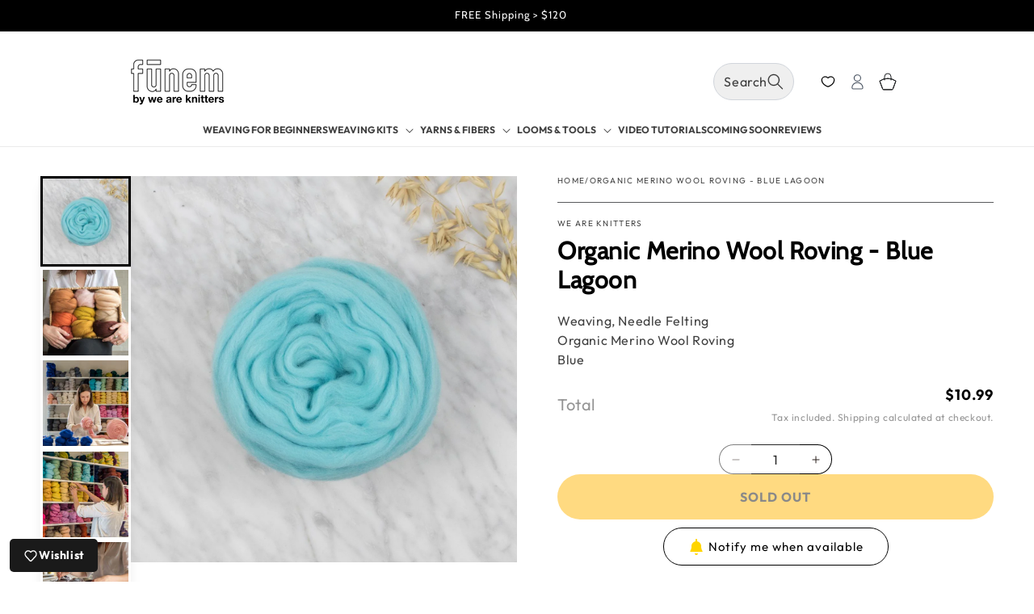

--- FILE ---
content_type: text/html; charset=utf-8
request_url: https://funemstudio.com/products/organic-merino-wool-roving-blue-lagoon
body_size: 116594
content:
<!doctype html>
<html class="js" lang="en">
  <head>
    <script src="//funemstudio.com/cdn/shop/files/pandectes-rules.js?v=12434317704585880278"></script>

    <meta charset="utf-8">
    <meta http-equiv="X-UA-Compatible" content="IE=edge">
    <meta name="viewport" content="width=device-width,initial-scale=1">
    <meta name="theme-color" content=""><link rel="icon" type="image/png" href="//funemstudio.com/cdn/shop/files/SOLID_MONOGRAM.png?crop=center&height=32&v=1691488051&width=32">
      <meta name="description" content="European Merino Wool Roving in 26-27 micron that is produced under the strict standards of organic production: Oeko‑Tex 100 en EU Eco­label for textile products (EU Com­mission 2002/371/EC). Create texture in your weaving with this beautiful soft merino wool that is available in a wide range of colors. You can use it a">
    

    

<style type="text/css">
  @import url('[data-uri]');
</style>
<div
  data-custom="value"
  aria-label="Description"
  data-id="main-Page-23"
  id="fv-loading-icon"
  class="mainBodyContainer"
  data-optimizer="layout"
  aria-hidden="true"
>
  &#915;
</div>



<meta property="og:site_name" content="Fūnem Studio">
<meta property="og:url" content="https://funemstudio.com/products/organic-merino-wool-roving-blue-lagoon">
<meta property="og:title" content="Organic Merino Wool Roving - Blue Lagoon">
<meta property="og:type" content="product">
<meta property="og:description" content="European Merino Wool Roving in 26-27 micron that is produced under the strict standards of organic production: Oeko‑Tex 100 en EU Eco­label for textile products (EU Com­mission 2002/371/EC). Create texture in your weaving with this beautiful soft merino wool that is available in a wide range of colors. You can use it a"><meta property="og:image" content="http://funemstudio.com/cdn/shop/products/b2pvaXU2ejY0_644c630a-8189-4df4-9e5c-80161f957a13.jpg?v=1750761201">
  <meta property="og:image:secure_url" content="https://funemstudio.com/cdn/shop/products/b2pvaXU2ejY0_644c630a-8189-4df4-9e5c-80161f957a13.jpg?v=1750761201">
  <meta property="og:image:width" content="1200">
  <meta property="og:image:height" content="1200"><meta property="og:price:amount" content="10.99">
  <meta property="og:price:currency" content="USD"><script type="text/javascript">
  const observer = new MutationObserver((e) => {
    e.forEach(({ addedNodes: e }) => {
      e.forEach((e) => {
        1 === e.nodeType &&
          'SCRIPT' === e.tagName &&
          !e.classList.contains('analytics') &&
          (e.innerHTML.includes('asyncLoad') &&
            (e.innerHTML = e.innerHTML
              .replace(
                'if(window.attachEvent)',
                "document.addEventListener('asyncLazyLoad',function(event){asyncLoad();});if(window.attachEvent)"
              )
              .replaceAll(', asyncLoad', ', function(){}')),
          e.innerHTML.includes('PreviewBarInjector') &&
            (e.innerHTML = e.innerHTML.replace('DOMContentLoaded', 'asyncLazyLoad')),
          (e.src.includes('assets/storefront/features') ||
            e.src.includes('assets/shopify_pay') ||
            e.src.includes('connect.facebook.net')) &&
            (e.setAttribute('data-src', e.src), e.removeAttribute('src')));
      });
    });
  });
  observer.observe(document.documentElement, { childList: !0, subtree: !0 });
</script>

<meta name="twitter:card" content="summary_large_image">
<meta name="twitter:title" content="Organic Merino Wool Roving - Blue Lagoon">
<meta name="twitter:description" content="European Merino Wool Roving in 26-27 micron that is produced under the strict standards of organic production: Oeko‑Tex 100 en EU Eco­label for textile products (EU Com­mission 2002/371/EC). Create texture in your weaving with this beautiful soft merino wool that is available in a wide range of colors. You can use it a">


    
      <script src="//funemstudio.com/cdn/shop/t/23/assets/lazySizes.js?v=119734929752824477511763056411" async></script>
    

    <link rel="canonical" href="https://funemstudio.com/products/organic-merino-wool-roving-blue-lagoon"><link rel="preconnect" href="https://fonts.shopifycdn.com" crossorigin><title>
      Organic Merino Wool Roving - Blue Lagoon
 &ndash; Fūnem Studio</title>

    <script src="//funemstudio.com/cdn/shop/t/23/assets/constants.js?v=140014750493322758901763056407" defer="defer"></script>
    <script src="//funemstudio.com/cdn/shop/t/23/assets/pubsub.js?v=25310214064522200911763056410" defer="defer"></script>
    <script src="//funemstudio.com/cdn/shop/t/23/assets/global.js?v=133293057165676098001764959815" defer="defer"></script>
    <script data-src="//funemstudio.com/cdn/shop/t/23/assets/details-disclosure.js?v=13653116266235556501763056409" defer="defer"></script>
    <script data-src="//funemstudio.com/cdn/shop/t/23/assets/details-modal.js?v=25581673532751508451763056410" defer="defer"></script>
    <script data-src="//funemstudio.com/cdn/shop/t/23/assets/search-form.js?v=133129549252120666541763056410" defer="defer"></script><script>window.performance && window.performance.mark && window.performance.mark('shopify.content_for_header.start');</script><meta name="facebook-domain-verification" content="5eb089aha33dalk24wyrt3cv8r8zev">
<meta name="google-site-verification" content="R89EE2BkrS8Wg0MtUE767PIKt65aR-coiTa5AWyoldA">
<meta id="shopify-digital-wallet" name="shopify-digital-wallet" content="/79033303338/digital_wallets/dialog">
<meta name="shopify-checkout-api-token" content="ad172a447881d113d5cc454b1cec1a09">
<meta id="in-context-paypal-metadata" data-shop-id="79033303338" data-venmo-supported="false" data-environment="production" data-locale="en_US" data-paypal-v4="true" data-currency="USD">
<link rel="alternate" hreflang="x-default" href="https://funemstudio.com/products/organic-merino-wool-roving-blue-lagoon">
<link rel="alternate" hreflang="en" href="https://funemstudio.com/products/organic-merino-wool-roving-blue-lagoon">
<link rel="alternate" hreflang="de" href="https://funemstudio.com/de/products/organic-merino-wool-roving-blue-lagoon">
<link rel="alternate" hreflang="fr" href="https://funemstudio.com/fr/products/organic-merino-wool-roving-blue-lagoon">
<link rel="alternate" type="application/json+oembed" href="https://funemstudio.com/products/organic-merino-wool-roving-blue-lagoon.oembed">
<script async="async" src="/checkouts/internal/preloads.js?locale=en-US"></script>
<link rel="preconnect" href="https://shop.app" crossorigin="anonymous">
<script async="async" src="https://shop.app/checkouts/internal/preloads.js?locale=en-US&shop_id=79033303338" crossorigin="anonymous"></script>
<script id="apple-pay-shop-capabilities" type="application/json">{"shopId":79033303338,"countryCode":"NL","currencyCode":"USD","merchantCapabilities":["supports3DS"],"merchantId":"gid:\/\/shopify\/Shop\/79033303338","merchantName":"Fūnem Studio","requiredBillingContactFields":["postalAddress","email","phone"],"requiredShippingContactFields":["postalAddress","email","phone"],"shippingType":"shipping","supportedNetworks":["visa","maestro","masterCard","amex"],"total":{"type":"pending","label":"Fūnem Studio","amount":"1.00"},"shopifyPaymentsEnabled":true,"supportsSubscriptions":true}</script>
<script id="shopify-features" type="application/json">{"accessToken":"ad172a447881d113d5cc454b1cec1a09","betas":["rich-media-storefront-analytics"],"domain":"funemstudio.com","predictiveSearch":true,"shopId":79033303338,"locale":"en"}</script>
<script>var Shopify = Shopify || {};
Shopify.shop = "funemstudio.myshopify.com";
Shopify.locale = "en";
Shopify.currency = {"active":"USD","rate":"1.1955624"};
Shopify.country = "US";
Shopify.theme = {"name":"funem-theme\/main","id":182536831357,"schema_name":"Dawn","schema_version":"15.2.0","theme_store_id":null,"role":"main"};
Shopify.theme.handle = "null";
Shopify.theme.style = {"id":null,"handle":null};
Shopify.cdnHost = "funemstudio.com/cdn";
Shopify.routes = Shopify.routes || {};
Shopify.routes.root = "/";</script>
<script type="module">!function(o){(o.Shopify=o.Shopify||{}).modules=!0}(window);</script>
<script>!function(o){function n(){var o=[];function n(){o.push(Array.prototype.slice.apply(arguments))}return n.q=o,n}var t=o.Shopify=o.Shopify||{};t.loadFeatures=n(),t.autoloadFeatures=n()}(window);</script>
<script>
  window.ShopifyPay = window.ShopifyPay || {};
  window.ShopifyPay.apiHost = "shop.app\/pay";
  window.ShopifyPay.redirectState = null;
</script>
<script id="shop-js-analytics" type="application/json">{"pageType":"product"}</script>
<script defer="defer" async type="module" src="//funemstudio.com/cdn/shopifycloud/shop-js/modules/v2/client.init-shop-cart-sync_BT-GjEfc.en.esm.js"></script>
<script defer="defer" async type="module" src="//funemstudio.com/cdn/shopifycloud/shop-js/modules/v2/chunk.common_D58fp_Oc.esm.js"></script>
<script defer="defer" async type="module" src="//funemstudio.com/cdn/shopifycloud/shop-js/modules/v2/chunk.modal_xMitdFEc.esm.js"></script>
<script type="module">
  await import("//funemstudio.com/cdn/shopifycloud/shop-js/modules/v2/client.init-shop-cart-sync_BT-GjEfc.en.esm.js");
await import("//funemstudio.com/cdn/shopifycloud/shop-js/modules/v2/chunk.common_D58fp_Oc.esm.js");
await import("//funemstudio.com/cdn/shopifycloud/shop-js/modules/v2/chunk.modal_xMitdFEc.esm.js");

  window.Shopify.SignInWithShop?.initShopCartSync?.({"fedCMEnabled":true,"windoidEnabled":true});

</script>
<script>
  window.Shopify = window.Shopify || {};
  if (!window.Shopify.featureAssets) window.Shopify.featureAssets = {};
  window.Shopify.featureAssets['shop-js'] = {"shop-cart-sync":["modules/v2/client.shop-cart-sync_DZOKe7Ll.en.esm.js","modules/v2/chunk.common_D58fp_Oc.esm.js","modules/v2/chunk.modal_xMitdFEc.esm.js"],"init-fed-cm":["modules/v2/client.init-fed-cm_B6oLuCjv.en.esm.js","modules/v2/chunk.common_D58fp_Oc.esm.js","modules/v2/chunk.modal_xMitdFEc.esm.js"],"shop-cash-offers":["modules/v2/client.shop-cash-offers_D2sdYoxE.en.esm.js","modules/v2/chunk.common_D58fp_Oc.esm.js","modules/v2/chunk.modal_xMitdFEc.esm.js"],"shop-login-button":["modules/v2/client.shop-login-button_QeVjl5Y3.en.esm.js","modules/v2/chunk.common_D58fp_Oc.esm.js","modules/v2/chunk.modal_xMitdFEc.esm.js"],"pay-button":["modules/v2/client.pay-button_DXTOsIq6.en.esm.js","modules/v2/chunk.common_D58fp_Oc.esm.js","modules/v2/chunk.modal_xMitdFEc.esm.js"],"shop-button":["modules/v2/client.shop-button_DQZHx9pm.en.esm.js","modules/v2/chunk.common_D58fp_Oc.esm.js","modules/v2/chunk.modal_xMitdFEc.esm.js"],"avatar":["modules/v2/client.avatar_BTnouDA3.en.esm.js"],"init-windoid":["modules/v2/client.init-windoid_CR1B-cfM.en.esm.js","modules/v2/chunk.common_D58fp_Oc.esm.js","modules/v2/chunk.modal_xMitdFEc.esm.js"],"init-shop-for-new-customer-accounts":["modules/v2/client.init-shop-for-new-customer-accounts_C_vY_xzh.en.esm.js","modules/v2/client.shop-login-button_QeVjl5Y3.en.esm.js","modules/v2/chunk.common_D58fp_Oc.esm.js","modules/v2/chunk.modal_xMitdFEc.esm.js"],"init-shop-email-lookup-coordinator":["modules/v2/client.init-shop-email-lookup-coordinator_BI7n9ZSv.en.esm.js","modules/v2/chunk.common_D58fp_Oc.esm.js","modules/v2/chunk.modal_xMitdFEc.esm.js"],"init-shop-cart-sync":["modules/v2/client.init-shop-cart-sync_BT-GjEfc.en.esm.js","modules/v2/chunk.common_D58fp_Oc.esm.js","modules/v2/chunk.modal_xMitdFEc.esm.js"],"shop-toast-manager":["modules/v2/client.shop-toast-manager_DiYdP3xc.en.esm.js","modules/v2/chunk.common_D58fp_Oc.esm.js","modules/v2/chunk.modal_xMitdFEc.esm.js"],"init-customer-accounts":["modules/v2/client.init-customer-accounts_D9ZNqS-Q.en.esm.js","modules/v2/client.shop-login-button_QeVjl5Y3.en.esm.js","modules/v2/chunk.common_D58fp_Oc.esm.js","modules/v2/chunk.modal_xMitdFEc.esm.js"],"init-customer-accounts-sign-up":["modules/v2/client.init-customer-accounts-sign-up_iGw4briv.en.esm.js","modules/v2/client.shop-login-button_QeVjl5Y3.en.esm.js","modules/v2/chunk.common_D58fp_Oc.esm.js","modules/v2/chunk.modal_xMitdFEc.esm.js"],"shop-follow-button":["modules/v2/client.shop-follow-button_CqMgW2wH.en.esm.js","modules/v2/chunk.common_D58fp_Oc.esm.js","modules/v2/chunk.modal_xMitdFEc.esm.js"],"checkout-modal":["modules/v2/client.checkout-modal_xHeaAweL.en.esm.js","modules/v2/chunk.common_D58fp_Oc.esm.js","modules/v2/chunk.modal_xMitdFEc.esm.js"],"shop-login":["modules/v2/client.shop-login_D91U-Q7h.en.esm.js","modules/v2/chunk.common_D58fp_Oc.esm.js","modules/v2/chunk.modal_xMitdFEc.esm.js"],"lead-capture":["modules/v2/client.lead-capture_BJmE1dJe.en.esm.js","modules/v2/chunk.common_D58fp_Oc.esm.js","modules/v2/chunk.modal_xMitdFEc.esm.js"],"payment-terms":["modules/v2/client.payment-terms_Ci9AEqFq.en.esm.js","modules/v2/chunk.common_D58fp_Oc.esm.js","modules/v2/chunk.modal_xMitdFEc.esm.js"]};
</script>
<script>(function() {
  var isLoaded = false;
  function asyncLoad() {
    if (isLoaded) return;
    isLoaded = true;
    var urls = ["https:\/\/chimpstatic.com\/mcjs-connected\/js\/users\/8367082fb8b3161eb3608d932\/27e3a054ada937d404eb4b30a.js?shop=funemstudio.myshopify.com","https:\/\/ecommplugins-scripts.trustpilot.com\/v2.1\/js\/header.min.js?settings=eyJrZXkiOiJJM0x0N2t4a1RxZlFVbU90IiwicyI6Im5vbmUifQ==\u0026v=2.5\u0026shop=funemstudio.myshopify.com","https:\/\/ecommplugins-trustboxsettings.trustpilot.com\/funemstudio.myshopify.com.js?settings=1718793475855\u0026shop=funemstudio.myshopify.com","https:\/\/cdn.nfcube.com\/instafeed-54d126a849e8e590d0a3b879d836eb97.js?shop=funemstudio.myshopify.com","https:\/\/widget.trustpilot.com\/bootstrap\/v5\/tp.widget.sync.bootstrap.min.js?shop=funemstudio.myshopify.com","https:\/\/s3.eu-west-1.amazonaws.com\/production-klarna-il-shopify-osm\/8e755f2cd988b06805d774c109e399b50f734eee\/funemstudio.myshopify.com-1727792195317.js?shop=funemstudio.myshopify.com"];
    for (var i = 0; i < urls.length; i++) {
      var s = document.createElement('script');
      s.type = 'text/javascript';
      s.async = true;
      s.src = urls[i];
      var x = document.getElementsByTagName('script')[0];
      x.parentNode.insertBefore(s, x);
    }
  };
  if(window.attachEvent) {
    window.attachEvent('onload', asyncLoad);
  } else {
    window.addEventListener('load', asyncLoad, false);
  }
})();</script>
<script id="__st">var __st={"a":79033303338,"offset":-18000,"reqid":"1a215fad-3d5f-436f-be98-cf1372e11d27-1769094598","pageurl":"funemstudio.com\/products\/organic-merino-wool-roving-blue-lagoon","u":"78dce159e722","p":"product","rtyp":"product","rid":8474566066474};</script>
<script>window.ShopifyPaypalV4VisibilityTracking = true;</script>
<script id="captcha-bootstrap">!function(){'use strict';const t='contact',e='account',n='new_comment',o=[[t,t],['blogs',n],['comments',n],[t,'customer']],c=[[e,'customer_login'],[e,'guest_login'],[e,'recover_customer_password'],[e,'create_customer']],r=t=>t.map((([t,e])=>`form[action*='/${t}']:not([data-nocaptcha='true']) input[name='form_type'][value='${e}']`)).join(','),a=t=>()=>t?[...document.querySelectorAll(t)].map((t=>t.form)):[];function s(){const t=[...o],e=r(t);return a(e)}const i='password',u='form_key',d=['recaptcha-v3-token','g-recaptcha-response','h-captcha-response',i],f=()=>{try{return window.sessionStorage}catch{return}},m='__shopify_v',_=t=>t.elements[u];function p(t,e,n=!1){try{const o=window.sessionStorage,c=JSON.parse(o.getItem(e)),{data:r}=function(t){const{data:e,action:n}=t;return t[m]||n?{data:e,action:n}:{data:t,action:n}}(c);for(const[e,n]of Object.entries(r))t.elements[e]&&(t.elements[e].value=n);n&&o.removeItem(e)}catch(o){console.error('form repopulation failed',{error:o})}}const l='form_type',E='cptcha';function T(t){t.dataset[E]=!0}const w=window,h=w.document,L='Shopify',v='ce_forms',y='captcha';let A=!1;((t,e)=>{const n=(g='f06e6c50-85a8-45c8-87d0-21a2b65856fe',I='https://cdn.shopify.com/shopifycloud/storefront-forms-hcaptcha/ce_storefront_forms_captcha_hcaptcha.v1.5.2.iife.js',D={infoText:'Protected by hCaptcha',privacyText:'Privacy',termsText:'Terms'},(t,e,n)=>{const o=w[L][v],c=o.bindForm;if(c)return c(t,g,e,D).then(n);var r;o.q.push([[t,g,e,D],n]),r=I,A||(h.body.append(Object.assign(h.createElement('script'),{id:'captcha-provider',async:!0,src:r})),A=!0)});var g,I,D;w[L]=w[L]||{},w[L][v]=w[L][v]||{},w[L][v].q=[],w[L][y]=w[L][y]||{},w[L][y].protect=function(t,e){n(t,void 0,e),T(t)},Object.freeze(w[L][y]),function(t,e,n,w,h,L){const[v,y,A,g]=function(t,e,n){const i=e?o:[],u=t?c:[],d=[...i,...u],f=r(d),m=r(i),_=r(d.filter((([t,e])=>n.includes(e))));return[a(f),a(m),a(_),s()]}(w,h,L),I=t=>{const e=t.target;return e instanceof HTMLFormElement?e:e&&e.form},D=t=>v().includes(t);t.addEventListener('submit',(t=>{const e=I(t);if(!e)return;const n=D(e)&&!e.dataset.hcaptchaBound&&!e.dataset.recaptchaBound,o=_(e),c=g().includes(e)&&(!o||!o.value);(n||c)&&t.preventDefault(),c&&!n&&(function(t){try{if(!f())return;!function(t){const e=f();if(!e)return;const n=_(t);if(!n)return;const o=n.value;o&&e.removeItem(o)}(t);const e=Array.from(Array(32),(()=>Math.random().toString(36)[2])).join('');!function(t,e){_(t)||t.append(Object.assign(document.createElement('input'),{type:'hidden',name:u})),t.elements[u].value=e}(t,e),function(t,e){const n=f();if(!n)return;const o=[...t.querySelectorAll(`input[type='${i}']`)].map((({name:t})=>t)),c=[...d,...o],r={};for(const[a,s]of new FormData(t).entries())c.includes(a)||(r[a]=s);n.setItem(e,JSON.stringify({[m]:1,action:t.action,data:r}))}(t,e)}catch(e){console.error('failed to persist form',e)}}(e),e.submit())}));const S=(t,e)=>{t&&!t.dataset[E]&&(n(t,e.some((e=>e===t))),T(t))};for(const o of['focusin','change'])t.addEventListener(o,(t=>{const e=I(t);D(e)&&S(e,y())}));const B=e.get('form_key'),M=e.get(l),P=B&&M;t.addEventListener('DOMContentLoaded',(()=>{const t=y();if(P)for(const e of t)e.elements[l].value===M&&p(e,B);[...new Set([...A(),...v().filter((t=>'true'===t.dataset.shopifyCaptcha))])].forEach((e=>S(e,t)))}))}(h,new URLSearchParams(w.location.search),n,t,e,['guest_login'])})(!0,!0)}();</script>
<script integrity="sha256-4kQ18oKyAcykRKYeNunJcIwy7WH5gtpwJnB7kiuLZ1E=" data-source-attribution="shopify.loadfeatures" defer="defer" src="//funemstudio.com/cdn/shopifycloud/storefront/assets/storefront/load_feature-a0a9edcb.js" crossorigin="anonymous"></script>
<script crossorigin="anonymous" defer="defer" src="//funemstudio.com/cdn/shopifycloud/storefront/assets/shopify_pay/storefront-65b4c6d7.js?v=20250812"></script>
<script data-source-attribution="shopify.dynamic_checkout.dynamic.init">var Shopify=Shopify||{};Shopify.PaymentButton=Shopify.PaymentButton||{isStorefrontPortableWallets:!0,init:function(){window.Shopify.PaymentButton.init=function(){};var t=document.createElement("script");t.src="https://funemstudio.com/cdn/shopifycloud/portable-wallets/latest/portable-wallets.en.js",t.type="module",document.head.appendChild(t)}};
</script>
<script data-source-attribution="shopify.dynamic_checkout.buyer_consent">
  function portableWalletsHideBuyerConsent(e){var t=document.getElementById("shopify-buyer-consent"),n=document.getElementById("shopify-subscription-policy-button");t&&n&&(t.classList.add("hidden"),t.setAttribute("aria-hidden","true"),n.removeEventListener("click",e))}function portableWalletsShowBuyerConsent(e){var t=document.getElementById("shopify-buyer-consent"),n=document.getElementById("shopify-subscription-policy-button");t&&n&&(t.classList.remove("hidden"),t.removeAttribute("aria-hidden"),n.addEventListener("click",e))}window.Shopify?.PaymentButton&&(window.Shopify.PaymentButton.hideBuyerConsent=portableWalletsHideBuyerConsent,window.Shopify.PaymentButton.showBuyerConsent=portableWalletsShowBuyerConsent);
</script>
<script data-source-attribution="shopify.dynamic_checkout.cart.bootstrap">document.addEventListener("DOMContentLoaded",(function(){function t(){return document.querySelector("shopify-accelerated-checkout-cart, shopify-accelerated-checkout")}if(t())Shopify.PaymentButton.init();else{new MutationObserver((function(e,n){t()&&(Shopify.PaymentButton.init(),n.disconnect())})).observe(document.body,{childList:!0,subtree:!0})}}));
</script>
<link id="shopify-accelerated-checkout-styles" rel="stylesheet" media="screen" href="https://funemstudio.com/cdn/shopifycloud/portable-wallets/latest/accelerated-checkout-backwards-compat.css" crossorigin="anonymous">
<style id="shopify-accelerated-checkout-cart">
        #shopify-buyer-consent {
  margin-top: 1em;
  display: inline-block;
  width: 100%;
}

#shopify-buyer-consent.hidden {
  display: none;
}

#shopify-subscription-policy-button {
  background: none;
  border: none;
  padding: 0;
  text-decoration: underline;
  font-size: inherit;
  cursor: pointer;
}

#shopify-subscription-policy-button::before {
  box-shadow: none;
}

      </style>
<script id="sections-script" data-sections="header" defer="defer" src="//funemstudio.com/cdn/shop/t/23/compiled_assets/scripts.js?v=13663"></script>
<script>window.performance && window.performance.mark && window.performance.mark('shopify.content_for_header.end');</script>


    <style data-shopify>
      @font-face {
  font-family: Outfit;
  font-weight: 400;
  font-style: normal;
  font-display: swap;
  src: url("//funemstudio.com/cdn/fonts/outfit/outfit_n4.387c2e2715c484a1f1075eb90d64808f1b37ac58.woff2") format("woff2"),
       url("//funemstudio.com/cdn/fonts/outfit/outfit_n4.aca8c81f18f62c9baa15c2dc5d1f6dd5442cdc50.woff") format("woff");
}

      @font-face {
  font-family: Outfit;
  font-weight: 700;
  font-style: normal;
  font-display: swap;
  src: url("//funemstudio.com/cdn/fonts/outfit/outfit_n7.bfc2ca767cd7c6962e82c320123933a7812146d6.woff2") format("woff2"),
       url("//funemstudio.com/cdn/fonts/outfit/outfit_n7.f0b22ea9a32b6f1f6f493dd3a7113aae3464d8b2.woff") format("woff");
}

      
      
      @font-face {
  font-family: Cabin;
  font-weight: 400;
  font-style: normal;
  font-display: swap;
  src: url("//funemstudio.com/cdn/fonts/cabin/cabin_n4.cefc6494a78f87584a6f312fea532919154f66fe.woff2") format("woff2"),
       url("//funemstudio.com/cdn/fonts/cabin/cabin_n4.8c16611b00f59d27f4b27ce4328dfe514ce77517.woff") format("woff");
}


      
        :root,
        .color-scheme-1 {
          --color-background: 255,255,255;
        
          --gradient-background: #ffffff;
        

        

        --color-foreground: 0,0,0;
        --color-background-contrast: 191,191,191;
        --color-shadow: 18,18,18;
        --color-button: 249,234,161;
        --color-button-text: 0,0,0;
        --color-secondary-button: 255,255,255;
        --color-secondary-button-text: 255,181,2;
        --color-link: 255,181,2;
        --color-badge-foreground: 0,0,0;
        --color-badge-background: 255,255,255;
        --color-badge-border: 0,0,0;
        --payment-terms-background-color: rgb(255 255 255);
      }
      
        
        .color-scheme-2 {
          --color-background: 149,149,149;
        
          --gradient-background: #959595;
        

        

        --color-foreground: 255,255,255;
        --color-background-contrast: 85,85,85;
        --color-shadow: 18,18,18;
        --color-button: 18,18,18;
        --color-button-text: 174,133,71;
        --color-secondary-button: 149,149,149;
        --color-secondary-button-text: 18,18,18;
        --color-link: 18,18,18;
        --color-badge-foreground: 255,255,255;
        --color-badge-background: 149,149,149;
        --color-badge-border: 255,255,255;
        --payment-terms-background-color: rgb(149 149 149);
      }
      
        
        .color-scheme-3 {
          --color-background: 255,255,255;
        
          --gradient-background: #ffffff;
        

        

        --color-foreground: 0,0,0;
        --color-background-contrast: 191,191,191;
        --color-shadow: 18,18,18;
        --color-button: 255,181,2;
        --color-button-text: 18,18,18;
        --color-secondary-button: 255,255,255;
        --color-secondary-button-text: 174,133,71;
        --color-link: 174,133,71;
        --color-badge-foreground: 0,0,0;
        --color-badge-background: 255,255,255;
        --color-badge-border: 0,0,0;
        --payment-terms-background-color: rgb(255 255 255);
      }
      
        
        .color-scheme-4 {
          --color-background: 255,255,255;
        
          --gradient-background: #ffffff;
        

        

        --color-foreground: 18,18,18;
        --color-background-contrast: 191,191,191;
        --color-shadow: 18,18,18;
        --color-button: 156,175,136;
        --color-button-text: 18,18,18;
        --color-secondary-button: 255,255,255;
        --color-secondary-button-text: 255,255,255;
        --color-link: 255,255,255;
        --color-badge-foreground: 18,18,18;
        --color-badge-background: 255,255,255;
        --color-badge-border: 18,18,18;
        --payment-terms-background-color: rgb(255 255 255);
      }
      
        
        .color-scheme-5 {
          --color-background: 243,240,230;
        
          --gradient-background: #f3f0e6;
        

        

        --color-foreground: 18,18,18;
        --color-background-contrast: 202,188,144;
        --color-shadow: 18,18,18;
        --color-button: 255,255,255;
        --color-button-text: 51,79,180;
        --color-secondary-button: 243,240,230;
        --color-secondary-button-text: 0,0,0;
        --color-link: 0,0,0;
        --color-badge-foreground: 18,18,18;
        --color-badge-background: 243,240,230;
        --color-badge-border: 18,18,18;
        --payment-terms-background-color: rgb(243 240 230);
      }
      
        
        .color-scheme-053fc56f-c190-46a4-9ec5-297a03b8aa55 {
          --color-background: 243,240,230;
        
          --gradient-background: #f3f0e6;
        

        

        --color-foreground: 18,18,18;
        --color-background-contrast: 202,188,144;
        --color-shadow: 18,18,18;
        --color-button: 18,18,18;
        --color-button-text: 255,255,255;
        --color-secondary-button: 243,240,230;
        --color-secondary-button-text: 18,18,18;
        --color-link: 18,18,18;
        --color-badge-foreground: 18,18,18;
        --color-badge-background: 243,240,230;
        --color-badge-border: 18,18,18;
        --payment-terms-background-color: rgb(243 240 230);
      }
      
        
        .color-scheme-e7d21afd-4ceb-4bd9-bc7b-c7b6aa96cfcd {
          --color-background: 255,255,255;
        
          --gradient-background: #ffffff;
        

        

        --color-foreground: 255,181,2;
        --color-background-contrast: 191,191,191;
        --color-shadow: 18,18,18;
        --color-button: 255,181,2;
        --color-button-text: 255,255,255;
        --color-secondary-button: 255,255,255;
        --color-secondary-button-text: 255,255,255;
        --color-link: 255,255,255;
        --color-badge-foreground: 255,181,2;
        --color-badge-background: 255,255,255;
        --color-badge-border: 255,181,2;
        --payment-terms-background-color: rgb(255 255 255);
      }
      
        
        .color-scheme-8803a2ba-d486-4465-8e9d-095be41885c0 {
          --color-background: 255,255,255;
        
          --gradient-background: #ffffff;
        

        

        --color-foreground: 255,255,255;
        --color-background-contrast: 191,191,191;
        --color-shadow: 0,0,0;
        --color-button: 255,255,255;
        --color-button-text: 0,0,0;
        --color-secondary-button: 255,255,255;
        --color-secondary-button-text: 0,0,0;
        --color-link: 0,0,0;
        --color-badge-foreground: 255,255,255;
        --color-badge-background: 255,255,255;
        --color-badge-border: 255,255,255;
        --payment-terms-background-color: rgb(255 255 255);
      }
      
        
        .color-scheme-078518c5-ff82-418c-af89-d998b5846a89 {
          --color-background: 228,174,177;
        
          --gradient-background: #e4aeb1;
        

        

        --color-foreground: 255,255,255;
        --color-background-contrast: 196,78,85;
        --color-shadow: 18,18,18;
        --color-button: 18,18,18;
        --color-button-text: 255,255,255;
        --color-secondary-button: 228,174,177;
        --color-secondary-button-text: 18,18,18;
        --color-link: 18,18,18;
        --color-badge-foreground: 255,255,255;
        --color-badge-background: 228,174,177;
        --color-badge-border: 255,255,255;
        --payment-terms-background-color: rgb(228 174 177);
      }
      
        
        .color-scheme-93a6869b-499d-4d95-8f9f-7dffc3d75f51 {
          --color-background: 255,255,255;
        
          --gradient-background: #ffffff;
        

        

        --color-foreground: 18,18,18;
        --color-background-contrast: 191,191,191;
        --color-shadow: 18,18,18;
        --color-button: 18,18,18;
        --color-button-text: 255,255,255;
        --color-secondary-button: 255,255,255;
        --color-secondary-button-text: 18,18,18;
        --color-link: 18,18,18;
        --color-badge-foreground: 18,18,18;
        --color-badge-background: 255,255,255;
        --color-badge-border: 18,18,18;
        --payment-terms-background-color: rgb(255 255 255);
      }
      
        
        .color-scheme-54cd01f1-f955-4b11-8d6d-a770a85a9268 {
          --color-background: 0,0,0;
        
          --gradient-background: #000000;
        

        

        --color-foreground: 255,255,255;
        --color-background-contrast: 128,128,128;
        --color-shadow: 18,18,18;
        --color-button: 18,18,18;
        --color-button-text: 255,255,255;
        --color-secondary-button: 0,0,0;
        --color-secondary-button-text: 18,18,18;
        --color-link: 18,18,18;
        --color-badge-foreground: 255,255,255;
        --color-badge-background: 0,0,0;
        --color-badge-border: 255,255,255;
        --payment-terms-background-color: rgb(0 0 0);
      }
      
        
        .color-scheme-b9257b46-f942-42a9-9c7b-f7ee8b9a54f8 {
          --color-background: 255,255,255;
        
          --gradient-background: #ffffff;
        

        

        --color-foreground: 18,18,18;
        --color-background-contrast: 191,191,191;
        --color-shadow: 18,18,18;
        --color-button: 18,18,18;
        --color-button-text: 255,255,255;
        --color-secondary-button: 255,255,255;
        --color-secondary-button-text: 0,0,0;
        --color-link: 0,0,0;
        --color-badge-foreground: 18,18,18;
        --color-badge-background: 255,255,255;
        --color-badge-border: 18,18,18;
        --payment-terms-background-color: rgb(255 255 255);
      }
      
        
        .color-scheme-3fc8c361-f258-496e-b0b3-7ed2797084f4 {
          --color-background: 255,255,255;
        
          --gradient-background: #ffffff;
        

        

        --color-foreground: 93,93,93;
        --color-background-contrast: 191,191,191;
        --color-shadow: 174,133,71;
        --color-button: 93,93,93;
        --color-button-text: 255,255,255;
        --color-secondary-button: 255,255,255;
        --color-secondary-button-text: 40,30,26;
        --color-link: 40,30,26;
        --color-badge-foreground: 93,93,93;
        --color-badge-background: 255,255,255;
        --color-badge-border: 93,93,93;
        --payment-terms-background-color: rgb(255 255 255);
      }
      
        
        .color-scheme-79e4b1ee-1330-4d38-9998-40bfe4bc1105 {
          --color-background: 255,255,255;
        
          --gradient-background: #ffffff;
        

        

        --color-foreground: 18,18,18;
        --color-background-contrast: 191,191,191;
        --color-shadow: 18,18,18;
        --color-button: 0,0,0;
        --color-button-text: 228,174,177;
        --color-secondary-button: 255,255,255;
        --color-secondary-button-text: 228,174,177;
        --color-link: 228,174,177;
        --color-badge-foreground: 18,18,18;
        --color-badge-background: 255,255,255;
        --color-badge-border: 18,18,18;
        --payment-terms-background-color: rgb(255 255 255);
      }
      
        
        .color-scheme-e17f0f5f-cacd-49fd-b375-a961723202bb {
          --color-background: 255,255,255;
        
          --gradient-background: #ffffff;
        

        

        --color-foreground: 18,18,18;
        --color-background-contrast: 191,191,191;
        --color-shadow: 18,18,18;
        --color-button: 18,18,18;
        --color-button-text: 255,255,255;
        --color-secondary-button: 255,255,255;
        --color-secondary-button-text: 18,18,18;
        --color-link: 18,18,18;
        --color-badge-foreground: 18,18,18;
        --color-badge-background: 255,255,255;
        --color-badge-border: 18,18,18;
        --payment-terms-background-color: rgb(255 255 255);
      }
      
        
        .color-scheme-134eb238-7fcf-47f6-823b-4130dfc27182 {
          --color-background: 193,201,167;
        
          --gradient-background: #c1c9a7;
        

        

        --color-foreground: 18,18,18;
        --color-background-contrast: 135,149,91;
        --color-shadow: 18,18,18;
        --color-button: 18,18,18;
        --color-button-text: 156,175,136;
        --color-secondary-button: 193,201,167;
        --color-secondary-button-text: 18,18,18;
        --color-link: 18,18,18;
        --color-badge-foreground: 18,18,18;
        --color-badge-background: 193,201,167;
        --color-badge-border: 18,18,18;
        --payment-terms-background-color: rgb(193 201 167);
      }
      
        
        .color-scheme-5d353249-b5ea-48fd-bfda-fb67c434cd3a {
          --color-background: 255,255,255;
        
          --gradient-background: #ffffff;
        

        

        --color-foreground: 32,32,32;
        --color-background-contrast: 191,191,191;
        --color-shadow: 18,18,18;
        --color-button: 18,18,18;
        --color-button-text: 156,175,136;
        --color-secondary-button: 255,255,255;
        --color-secondary-button-text: 18,18,18;
        --color-link: 18,18,18;
        --color-badge-foreground: 32,32,32;
        --color-badge-background: 255,255,255;
        --color-badge-border: 32,32,32;
        --payment-terms-background-color: rgb(255 255 255);
      }
      
        
        .color-scheme-b0f27314-3de4-45fb-9523-a111e151084f {
          --color-background: 237,246,251;
        
          --gradient-background: #edf6fb;
        

        

        --color-foreground: 18,18,18;
        --color-background-contrast: 133,194,228;
        --color-shadow: 18,18,18;
        --color-button: 0,182,174;
        --color-button-text: 255,255,255;
        --color-secondary-button: 237,246,251;
        --color-secondary-button-text: 255,255,255;
        --color-link: 255,255,255;
        --color-badge-foreground: 18,18,18;
        --color-badge-background: 237,246,251;
        --color-badge-border: 18,18,18;
        --payment-terms-background-color: rgb(237 246 251);
      }
      
        
        .color-scheme-fe884e2d-4302-4f8b-868a-99137bd1eb9c {
          --color-background: 0,0,0;
        
          --gradient-background: rgba(0,0,0,0);
        

        

        --color-foreground: 255,255,255;
        --color-background-contrast: 128,128,128;
        --color-shadow: 18,18,18;
        --color-button: 0,182,174;
        --color-button-text: 255,255,255;
        --color-secondary-button: 0,0,0;
        --color-secondary-button-text: 18,18,18;
        --color-link: 18,18,18;
        --color-badge-foreground: 255,255,255;
        --color-badge-background: 0,0,0;
        --color-badge-border: 255,255,255;
        --payment-terms-background-color: rgb(0 0 0);
      }
      
        
        .color-scheme-97d518be-0a45-403a-821a-30800012a24a {
          --color-background: 255,255,255;
        
          --gradient-background: #ffffff;
        

        

        --color-foreground: 0,0,0;
        --color-background-contrast: 191,191,191;
        --color-shadow: 18,18,18;
        --color-button: 237,108,165;
        --color-button-text: 255,255,255;
        --color-secondary-button: 255,255,255;
        --color-secondary-button-text: 18,18,18;
        --color-link: 18,18,18;
        --color-badge-foreground: 0,0,0;
        --color-badge-background: 255,255,255;
        --color-badge-border: 0,0,0;
        --payment-terms-background-color: rgb(255 255 255);
      }
      

      body, .color-scheme-1, .color-scheme-2, .color-scheme-3, .color-scheme-4, .color-scheme-5, .color-scheme-053fc56f-c190-46a4-9ec5-297a03b8aa55, .color-scheme-e7d21afd-4ceb-4bd9-bc7b-c7b6aa96cfcd, .color-scheme-8803a2ba-d486-4465-8e9d-095be41885c0, .color-scheme-078518c5-ff82-418c-af89-d998b5846a89, .color-scheme-93a6869b-499d-4d95-8f9f-7dffc3d75f51, .color-scheme-54cd01f1-f955-4b11-8d6d-a770a85a9268, .color-scheme-b9257b46-f942-42a9-9c7b-f7ee8b9a54f8, .color-scheme-3fc8c361-f258-496e-b0b3-7ed2797084f4, .color-scheme-79e4b1ee-1330-4d38-9998-40bfe4bc1105, .color-scheme-e17f0f5f-cacd-49fd-b375-a961723202bb, .color-scheme-134eb238-7fcf-47f6-823b-4130dfc27182, .color-scheme-5d353249-b5ea-48fd-bfda-fb67c434cd3a, .color-scheme-b0f27314-3de4-45fb-9523-a111e151084f, .color-scheme-fe884e2d-4302-4f8b-868a-99137bd1eb9c, .color-scheme-97d518be-0a45-403a-821a-30800012a24a {
        color: rgba(var(--color-foreground), 0.75);
        background-color: rgb(var(--color-background));
      }

      :root {
        --font-body-family: Outfit, sans-serif;
        --font-body-style: normal;
        --font-body-weight: 400;
        --font-body-weight-bold: 700;

        --font-heading-family: Cabin, sans-serif;
        --font-heading-style: normal;
        --font-heading-weight: 400;

        --font-body-scale: 1.0;
        --font-heading-scale: 1.0;

        --media-padding: px;
        --media-border-opacity: 0.0;
        --media-border-width: 0px;
        --media-radius: 0px;
        --media-shadow-opacity: 0.0;
        --media-shadow-horizontal-offset: 0px;
        --media-shadow-vertical-offset: 4px;
        --media-shadow-blur-radius: 5px;
        --media-shadow-visible: 0;

        --page-width: 160rem;
        --page-width-margin: 0rem;

        --product-card-image-padding: 0.0rem;
        --product-card-corner-radius: 0.0rem;
        --product-card-text-alignment: center;
        --product-card-border-width: 0.0rem;
        --product-card-border-opacity: 0.0;
        --product-card-shadow-opacity: 0.0;
        --product-card-shadow-visible: 0;
        --product-card-shadow-horizontal-offset: 0.0rem;
        --product-card-shadow-vertical-offset: 0.4rem;
        --product-card-shadow-blur-radius: 0.5rem;

        --collection-card-image-padding: 0.0rem;
        --collection-card-corner-radius: 0.0rem;
        --collection-card-text-alignment: center;
        --collection-card-border-width: 0.0rem;
        --collection-card-border-opacity: 0.1;
        --collection-card-shadow-opacity: 0.0;
        --collection-card-shadow-visible: 0;
        --collection-card-shadow-horizontal-offset: 0.0rem;
        --collection-card-shadow-vertical-offset: 0.4rem;
        --collection-card-shadow-blur-radius: 0.5rem;

        --blog-card-image-padding: 0.0rem;
        --blog-card-corner-radius: 0.0rem;
        --blog-card-text-alignment: center;
        --blog-card-border-width: 0.0rem;
        --blog-card-border-opacity: 0.1;
        --blog-card-shadow-opacity: 0.0;
        --blog-card-shadow-visible: 0;
        --blog-card-shadow-horizontal-offset: 0.0rem;
        --blog-card-shadow-vertical-offset: 0.4rem;
        --blog-card-shadow-blur-radius: 0.5rem;

        --badge-corner-radius: 0.0rem;
        --badge-letter-spacing: px;
        --badge-typography-case: ;

        --popup-border-width: 0px;
        --popup-border-opacity: 0.1;
        --popup-corner-radius: 0px;
        --popup-shadow-opacity: 0.05;
        --popup-shadow-horizontal-offset: 0px;
        --popup-shadow-vertical-offset: 4px;
        --popup-shadow-blur-radius: 5px;

        --drawer-border-width: 0px;
        --drawer-border-opacity: 0.1;
        --drawer-shadow-opacity: 0.0;
        --drawer-shadow-horizontal-offset: 0px;
        --drawer-shadow-vertical-offset: 4px;
        --drawer-shadow-blur-radius: 5px;

        --spacing-sections-desktop: 0px;
        --spacing-sections-mobile: 0px;

        --grid-desktop-vertical-spacing: 32px;
        --grid-desktop-horizontal-spacing: 16px;
        --grid-mobile-vertical-spacing: 16px;
        --grid-mobile-horizontal-spacing: 8px;

        --text-boxes-border-opacity: 0.0;
        --text-boxes-border-width: 0px;
        --text-boxes-radius: 0px;
        --text-boxes-shadow-opacity: 0.0;
        --text-boxes-shadow-visible: 0;
        --text-boxes-shadow-horizontal-offset: 0px;
        --text-boxes-shadow-vertical-offset: 4px;
        --text-boxes-shadow-blur-radius: 5px;

        --buttons-radius: 40px;
        --buttons-radius-outset: 41px;
        --buttons-border-width: 1px;
        --buttons-border-opacity: 1.0;
        --buttons-shadow-opacity: 0.0;
        --buttons-shadow-visible: 0;
        --buttons-shadow-horizontal-offset: 0px;
        --buttons-shadow-vertical-offset: 4px;
        --buttons-shadow-blur-radius: 5px;
        --buttons-border-offset: 0.3px;

        --inputs-radius: 0px;
        --inputs-border-width: 1px;
        --inputs-border-opacity: 0.55;
        --inputs-shadow-opacity: 0.0;
        --inputs-shadow-horizontal-offset: 0px;
        --inputs-margin-offset: 0px;
        --inputs-shadow-vertical-offset: 0px;
        --inputs-shadow-blur-radius: 5px;
        --inputs-radius-outset: 0px;

        --variant-pills-radius: 40px;
        --variant-pills-border-width: 1px;
        --variant-pills-border-opacity: 0.55;
        --variant-pills-shadow-opacity: 0.0;
        --variant-pills-shadow-horizontal-offset: 0px;
        --variant-pills-shadow-vertical-offset: 4px;
        --variant-pills-shadow-blur-radius: 5px;
      }

      *,
      *::before,
      *::after {
        box-sizing: inherit;
      }

      html {
        box-sizing: border-box;
        font-size: calc(var(--font-body-scale) * 62.5%);
        height: 100%;
      }

      body {
        display: grid;
        grid-template-rows: auto auto 1fr auto;
        grid-template-columns: 100%;
        min-height: 100%;
        margin: 0;
        font-size: 1.5rem;
        letter-spacing: 0.06rem;
        line-height: calc(1 + 0.8 / var(--font-body-scale));
        font-family: var(--font-body-family);
        font-style: var(--font-body-style);
        font-weight: var(--font-body-weight);
      }

      @media screen and (min-width: 750px) {
        body {
          font-size: 1.6rem;
        }
      }

      .goshop-text-body-secondary {
        font-family: "Open Sans" !important;
      }
    </style>

    <!-- Critical CSS resources -->
    <link rel="preload" href="//funemstudio.com/cdn/shop/t/23/assets/base.css?v=135311241769884340701763152023" as="style">
    <link rel="stylesheet" href="//funemstudio.com/cdn/shop/t/23/assets/base.css?v=135311241769884340701763152023">
    <!-- Tailwind CSS is critical for layout -->
    <link rel="preload" href="//funemstudio.com/cdn/shop/t/23/assets/styles.css?v=110554589006233768991763389287" as="style">
    <link rel="stylesheet" href="//funemstudio.com/cdn/shop/t/23/assets/styles.css?v=110554589006233768991763389287">
    <!-- Splide is needed for LCP banner -->
    <link rel="preload" href="//funemstudio.com/cdn/shop/t/23/assets/splide.min.css?v=44329677166622589231763056409" as="style">
    <link rel="stylesheet" href="//funemstudio.com/cdn/shop/t/23/assets/splide.min.css?v=44329677166622589231763056409">

    <link rel="preload" href="//funemstudio.com/cdn/shop/t/23/assets/global_style_tlpc.css?v=120578545811546290991763056408" as="style">

    <script src="//funemstudio.com/cdn/shop/t/23/assets/splide.min.js?v=172251971909805708871763056410"></script>
    <script src="//funemstudio.com/cdn/shop/t/23/assets/featured-kits.js?v=111752075082059162791763056413"></script>

    

    <link href="//funemstudio.com/cdn/shop/t/23/assets/component-card.css?v=148962651175116789151763152053" rel="stylesheet" type="text/css" media="all" />

    
<link href="//funemstudio.com/cdn/shop/t/23/assets/component-cart-drawer.css?v=7569164599415099801763056411" rel="stylesheet" type="text/css" media="all" />
      <link href="//funemstudio.com/cdn/shop/t/23/assets/component-cart.css?v=164254194585637299871763056413" rel="stylesheet" type="text/css" media="all" />
      <link href="//funemstudio.com/cdn/shop/t/23/assets/component-totals.css?v=15906652033866631521763056413" rel="stylesheet" type="text/css" media="all" />
      <link href="//funemstudio.com/cdn/shop/t/23/assets/component-price.css?v=179033232983767072791763056413" rel="stylesheet" type="text/css" media="all" />
      <link href="//funemstudio.com/cdn/shop/t/23/assets/component-discounts.css?v=152760482443307489271763056409" rel="stylesheet" type="text/css" media="all" />
<link rel="preload" as="font" href="//funemstudio.com/cdn/fonts/outfit/outfit_n4.387c2e2715c484a1f1075eb90d64808f1b37ac58.woff2" type="font/woff2" crossorigin><link rel="preload" as="font" href="//funemstudio.com/cdn/fonts/cabin/cabin_n4.cefc6494a78f87584a6f312fea532919154f66fe.woff2" type="font/woff2" crossorigin><link
        rel="stylesheet"
        data-href="//funemstudio.com/cdn/shop/t/23/assets/component-predictive-search.css?v=118923337488134913561763056412"
        media="print"
        onload="this.media='all'"
      ><link href="//funemstudio.com/cdn/shop/t/23/assets/component-localization-form.css?v=170315343355214948141763056413" rel="stylesheet" type="text/css" media="all" />
      <script src="//funemstudio.com/cdn/shop/t/23/assets/localization-form.js?v=144176611646395275351763056412" defer="defer"></script><script>
      if (Shopify.designMode) {
        document.documentElement.classList.add('shopify-design-mode');
      }
    </script>

    <script id="ABConvert-url-redirect-test-v1">
var abconvertThemeTestLiquidVariables = { abconvertDesignMode:false
};

Object.keys(abconvertThemeTestLiquidVariables).forEach(function(key) { window[key] =
abconvertThemeTestLiquidVariables[key]; });
var abconvertUrlRedirectTestDictV1 = {"experiments":[{"experimentId":"690c791c21f3c5b432cbc53b","testGroups":[{"name":"Kits","percentage":50,"url":"/collections/kits","paymentCustomization":[],"deliveryCustomization":[],"checkoutUICustomization":[],"shippingCost":2,"profitMargin":30,"_id":"690c791c21f3c5b432cbc53c","testProducts":[]},{"name":"Best Sellers","percentage":50,"url":"/collections/best-sellers","paymentCustomization":[],"deliveryCustomization":[],"checkoutUICustomization":[],"shippingCost":2,"profitMargin":30,"_id":"690c791c21f3c5b432cbc53d","testProducts":[]}],"triggerConditions":[[{"conditionType":"page_url","condition":"contains","value":"/collections/kits","_id":"690c791c21f3c5b432cbc53e"}]],"perserveQueryString":true,"redirectType":"trigger_once","urlDict":{"/collections/kits":true,"/collections/best-sellers":true},"startTime":"2025-11-06T10:31:56.768Z","isFilteredByCountry":true,"filteredCountries":["DE"]},{"experimentId":"690e1af62fa245c9532c4a7d","testGroups":[{"name":"Control group","percentage":50,"url":"/collections/kits","paymentCustomization":[],"deliveryCustomization":[],"checkoutUICustomization":[],"shippingCost":2,"profitMargin":30,"_id":"690e1af62fa245c9532c4a7e","testProducts":[]},{"name":"Variant A","percentage":50,"url":"/collections/best-sellers","paymentCustomization":[],"deliveryCustomization":[],"checkoutUICustomization":[],"shippingCost":2,"profitMargin":30,"_id":"690e1af62fa245c9532c4a7f","testProducts":[]}],"triggerConditions":[[{"conditionType":"page_url","condition":"contains","value":"/collections/kits","_id":"690e1af62fa245c9532c4a80"}]],"perserveQueryString":true,"redirectType":"trigger_once","urlDict":{"/collections/kits":true,"/collections/best-sellers":true},"startTime":"2025-11-07T16:14:46.672Z","isFilteredByCountry":true,"filteredCountries":["FR"]},{"experimentId":"69122ba82b0720afb6847b62","testGroups":[{"name":"New ","percentage":50,"testProducts":[],"url":"/collections/new","paymentCustomization":[],"deliveryCustomization":[],"checkoutUICustomization":[],"shippingCost":2,"profitMargin":30,"_id":"69122ba82b0720afb6847b63"},{"name":"New Carousel","percentage":50,"testProducts":[],"url":"/pages/new-carrousel","paymentCustomization":[],"deliveryCustomization":[],"checkoutUICustomization":[],"shippingCost":2,"profitMargin":30,"_id":"69122ba82b0720afb6847b64"}],"triggerConditions":[[{"conditionType":"page_url","condition":"contains","value":"/collections/new","_id":"69122ba82b0720afb6847b65"}]],"perserveQueryString":true,"redirectType":"trigger_once","urlDict":{"/collections/new":true,"/pages/new-carrousel":true},"startTime":"2025-11-10T18:15:04.401Z","isFilteredByCountry":true,"filteredCountries":["DE"]},{"experimentId":"69122dff6f831afff30bcb8b","testGroups":[{"name":"New","percentage":50,"testProducts":[],"url":"/collections/new","paymentCustomization":[],"deliveryCustomization":[],"checkoutUICustomization":[],"shippingCost":2,"profitMargin":30,"_id":"69122dff6f831afff30bcb8c"},{"name":"New carousel","percentage":50,"testProducts":[],"url":"/pages/new-carrousel","paymentCustomization":[],"deliveryCustomization":[],"checkoutUICustomization":[],"shippingCost":2,"profitMargin":30,"_id":"69122dff6f831afff30bcb8d"}],"triggerConditions":[[{"conditionType":"page_url","condition":"contains","value":"/collections/new","_id":"69122dff6f831afff30bcb8e"}]],"perserveQueryString":true,"redirectType":"trigger_once","urlDict":{"/collections/new":true,"/pages/new-carrousel":true},"startTime":"2025-11-10T18:25:03.169Z","isFilteredByCountry":true,"filteredCountries":["FR"]},{"experimentId":"6912b9868334841697316224","testGroups":[{"name":"Beginner ","percentage":50,"url":"/collections/beginner-knitting-kits","paymentCustomization":[],"deliveryCustomization":[],"checkoutUICustomization":[],"shippingCost":2,"profitMargin":30,"_id":"6912b9868334841697316225","testProducts":[]},{"name":"Beginner Carousel","percentage":50,"url":"/pages/beginner-carousel","paymentCustomization":[],"deliveryCustomization":[],"checkoutUICustomization":[],"shippingCost":2,"profitMargin":30,"_id":"6912b9868334841697316226","testProducts":[]}],"triggerConditions":[[{"conditionType":"page_url","condition":"contains","value":"/collections/beginner-knitting-kits","_id":"6912b9868334841697316227"}]],"perserveQueryString":true,"redirectType":"trigger_always","urlDict":{"/collections/beginner-knitting-kits":true,"/pages/beginner-carousel":true},"startTime":"2025-11-11T04:20:22.200Z","isFilteredByCountry":true,"filteredCountries":["DE"]},{"experimentId":"6912b9e31dadcb847bc57c77","testGroups":[{"name":"Beginner","percentage":50,"url":"/collections/beginner-knitting-kits","paymentCustomization":[],"deliveryCustomization":[],"checkoutUICustomization":[],"shippingCost":2,"profitMargin":30,"_id":"6912b9e31dadcb847bc57c78","testProducts":[]},{"name":"Beginner Carousel","percentage":50,"url":"/pages/beginner-carousel","paymentCustomization":[],"deliveryCustomization":[],"checkoutUICustomization":[],"shippingCost":2,"profitMargin":30,"_id":"6912b9e31dadcb847bc57c79","testProducts":[]}],"triggerConditions":[[{"conditionType":"page_url","condition":"contains","value":"/collections/beginner-knitting-kits","_id":"6912b9e31dadcb847bc57c7a"}]],"perserveQueryString":true,"redirectType":"trigger_always","urlDict":{"/collections/beginner-knitting-kits":true,"/pages/beginner-carousel":true},"startTime":"2025-11-11T04:21:55.351Z","isFilteredByCountry":true,"filteredCountries":["FR"]},{"experimentId":"69140a3b88e61306cdd146b0","testGroups":[{"name":"Yarn ","percentage":50,"testProducts":[],"url":"/collections/yarn","paymentCustomization":[],"deliveryCustomization":[],"checkoutUICustomization":[],"shippingCost":2,"profitMargin":30,"_id":"69140a3b88e61306cdd146b1"},{"name":"Yarn carrousel","percentage":50,"testProducts":[],"url":"/pages/yarn-carrousel","paymentCustomization":[],"deliveryCustomization":[],"checkoutUICustomization":[],"shippingCost":2,"profitMargin":30,"_id":"69140a3b88e61306cdd146b2"}],"triggerConditions":[[{"conditionType":"page_url","condition":"contains","value":"/collections/yarn","_id":"69140a3b88e61306cdd146b3"}]],"perserveQueryString":true,"redirectType":"trigger_once","urlDict":{"/collections/yarn":true,"/pages/yarn-carrousel":true},"startTime":"2025-11-12T04:16:59.598Z","isFilteredByCountry":true,"filteredCountries":["DE"]},{"experimentId":"69140aa31d999adff3088e28","testGroups":[{"name":"Yarn Collection","percentage":50,"testProducts":[],"url":"/collections/yarn","paymentCustomization":[],"deliveryCustomization":[],"checkoutUICustomization":[],"shippingCost":2,"profitMargin":30,"_id":"69140aa31d999adff3088e29"},{"name":"Yarn Carousel","percentage":50,"testProducts":[],"url":"/pages/yarn-carrousel","paymentCustomization":[],"deliveryCustomization":[],"checkoutUICustomization":[],"shippingCost":2,"profitMargin":30,"_id":"69140aa31d999adff3088e2a"}],"triggerConditions":[[{"conditionType":"page_url","condition":"contains","value":"/collections/yarn","_id":"69140aa31d999adff3088e2b"}]],"perserveQueryString":true,"redirectType":"trigger_once","urlDict":{"/collections/yarn":true,"/pages/yarn-carrousel":true},"startTime":"2025-11-12T04:18:43.411Z","isFilteredByCountry":true,"filteredCountries":["FR"]}],"fetchCountryCode":true};
 window.abconvertUrlRedirectTestDictV1 = abconvertUrlRedirectTestDictV1;
(()=>{"use strict";const e="match_exactly",t="match_regex_exactly",r="contains",n="ends_with",o="starts_with",i="not_match_exactly",a="not_match_regex_exactly",s="not_contains",c="not_ends_with",d="not_starts_with",u="query_string",l=[/Googlebot/,/Googlebot-Image/,/Googlebot-Video/,/Googlebot-News/,/Storebot-Google/,/Google-InspectionTool/,/GoogleOther/,/Google-Extended/,/APIs-Google/,/AdsBot-Google-Mobile/,/AdsBot-Google/,/Mediapartners-Google/,/Google-Safety/,/FeedFetcher-Google/,/GoogleProducer/,/Bingbot/,/Slurp/,/DuckDuckBot/,/Baiduspider/,/YandexBot/,/facebot/,/Twitterbot/,/crawler/,/meta-externalads/,/facebookexternalhit/],g="https://app.abconvert.io";async function p(){localStorage.getItem("abconvert-country")||await async function(){const e=await fetch(`${g}/api/public/get-country-code`,{method:"GET",mode:"cors"}),t=(await e.json()).countryCode;t&&(console.log("successfully set country code: ",t),localStorage.setItem("abconvert-country",t))}()}function f(){return localStorage.getItem("abconvert-country")}const m="url-redirect",h="theme",w="template";function b(e){for(var t=e+"=",r=document.cookie.split(";"),n=0;n<r.length;n++){for(var o=r[n];" "==o.charAt(0);)o=o.substring(1,o.length);if(0==o.indexOf(t))return o.substring(t.length,o.length)}return null}function v(e,t,r){var n,o=new Date;o.setTime(o.getTime()+r),n="; expires="+o.toUTCString(),document.cookie=e+"="+(t||"")+n+"; path=/"}function y(e,t,r,n){const o={[m]:"abconvert-url-redirect-experiments",[h]:"abconvert-theme-experiments",[w]:"abconvert-template-experiments"}[e];if(!o)return void console.error("[ABConvert] Invalid experiment type:",e);let i=[];try{const e=b(o);e&&(i=JSON.parse(e))}catch(e){console.warn("[ABConvert] Failed to parse existing cookie:",o,e)}const a={experimentId:t,groupIndex:r,startTime:n},s=i.findIndex((e=>e.experimentId===t));s>=0?i[s]=a:i.push(a),v(o,JSON.stringify(i),2592e6)}function x(){let e=b("abconvert-landing-page");return e||(e=window.location.pathname,v("abconvert-landing-page",e,18e5)),e}function I(){let e=b("abconvert-session");return e||(e="xxxxxxxx-xxxx-4xxx-yxxx-xxxxxxxxxxxx".replace(/[xy]/g,(function(e){var t=16*Math.random()|0;return("x"==e?t:3&t|8).toString(16)})),v("abconvert-session",e,18e5)),e}function S(e){const t=(new Date).valueOf(),r=localStorage.getItem("abconvert-first-visit-time")?Number(localStorage.getItem("abconvert-first-visit-time")):t;return localStorage.getItem("abconvert-first-visit-time")||localStorage.setItem("abconvert-first-visit-time",t.toString()),r>(e=new Date(e).valueOf())?"new":"returning"}let R,T,U=0,N=0,O=!1;const k=()=>{O?(O=!1,T=(new Date).getTime(),N+=(T-R)/1e3):(O=!0,R=(new Date).getTime())};function L(e,t,r,n,o){const i=(new Date).getTime(),a=window.location.pathname.toString(),s=x();b(`abconvert-${t}-test-stay-time-recorded-${r}`)||(v(`abconvert-${t}-test-stay-time-recorded-${r}`,!0,18e5),setInterval((()=>{(new Date).getTime()-i>39e3&&k()}),39e3),window.addEventListener("beforeunload",(async()=>{const t=I(),c=(new Date).getTime(),d=(c-i)/1e3,u=(c-i)/1e3-U/1e3-N;fetch(e,{method:"POST",body:JSON.stringify({stayingTime:d,stayingTimeAdjusted:u,sessionId:t,experimentId:r,groupIndex:n,visitorType:S(o),pathName:a,landingPage:s}),keepalive:!0})})))}function P(e,t,r,n){const o=window.location.pathname.toString(),i=x();window.addEventListener("click",(a=>{if("A"===a.target.tagName){const s=a.target.getAttribute("href"),c=I();fetch(e,{method:"POST",body:JSON.stringify({sessionId:c,experimentId:t,groupIndex:r,link:s,visitorType:S(n),pathName:o,landingPage:i}),keepalive:!0})}}))}function _(e,t,r,n){const o=window.location.pathname.toString(),i=x();let a=!1;window.addEventListener("scroll",(()=>{a=!0})),window.addEventListener("click",(()=>{a=!0})),window.addEventListener("beforeunload",(async()=>{if(!a){const a=I();fetch(e,{method:"POST",body:JSON.stringify({sessionId:a,experimentId:t,groupIndex:r,visitorType:S(n),pathName:o,landingPage:i}),keepalive:!0})}}))}async function E(e,t,r,n){const o=I(),i=window.location.pathname.toString(),a=x();fetch(e,{method:"POST",body:JSON.stringify({sessionId:o,experimentId:t,groupIndex:r,visitorType:S(n),pathName:i,landingPage:a}),keepalive:!0})}window.addEventListener("scroll",(()=>{U+=1.8,k()}));const G="ABConvert";function C(e,t){if(!e||"/"===e)return t;const r=e.endsWith("/")?e.slice(0,-1):e;return t===r||t===r+"/"||t.startsWith(r+"/")?t:r+(t.startsWith("/")?t:"/"+t)}(async()=>{const m=function(e){const t={source:G,script:e};function r(r,n){const{step:o,message:i,data:a,error:s}=n,c={...t,level:r,step:o,message:i,timestamp:(new Date).toISOString()};void 0!==a&&(c.data=a);const d=function(e){if(e)return e instanceof Error?{message:e.message,stack:e.stack}:"object"==typeof e?e:{value:e}}(s);d&&(c.error=d);const u=function(e){return"error"===e?"error":"warn"===e?"warn":"debug"===e&&"function"==typeof console.debug?"debug":"log"}(r),l=`[${G}] [${e}] [${r.toUpperCase()}]${o?` [${o}]`:""} ${i}`;console[u](l,c)}return{info(e){r("info",e)},warn(e){r("warn",e)},error(e){r("error",e)},debug(e){r("debug",e)}}}("url-redirect-test-v1");function h(){const e=new URLSearchParams(location.search),t=e.get("preview"),r=e.get("countryCode");return r&&window.sessionStorage.setItem("abconvert-country",r),t&&!isNaN(Number(t))?(window.sessionStorage.setItem("abconvert-preview-number",t),t):window.sessionStorage.getItem("abconvert-preview-number")}function w(e){let t,r=h();return t=r&&!isNaN(Number(r))?Number(r)>=e.length?0:Number(r):function(e){const t=function(){let e=localStorage.getItem("abconvert-seed");return null==e&&(e=Math.floor(100*Math.random()).toString(),localStorage.setItem("abconvert-seed",e)),e}();let r,n=0;for(r=0;r<e.length;++r)if(n+=e[r].percentage,Number(t)<n)return r;return r}(e),t}function b(){const e=h();return e&&!isNaN(Number(e))}function v(e){for(var t=e+"=",r=document.cookie.split(";"),n=0;n<r.length;n++){for(var o=r[n];" "==o.charAt(0);)o=o.substring(1,o.length);if(0==o.indexOf(t))return o.substring(t.length,o.length)}return null}function I(l){const g=window.location.pathname,p=window.location.search,f=g+p,{conditionType:m,condition:h,value:w}=l;let b;switch(m){case"page_url":b=g;break;case"page_url_with_query_string":b=f;break;case u:b=p;break;default:return!1}return m===u?function(u,l,g){let p=decodeURI(g);const f=new URLSearchParams(p);switch(u){case e:const u=new URLSearchParams(decodeURI(l));let g=!0;for(let[e,t]of u)if(!f.has(e)||f.get(e)!==t){g=!1;break}return g&&f.forEach(((e,t)=>{u.has(t)||(g=!1)})),g;case t:return new RegExp(l).test(p);case r:const m=new URLSearchParams(l);for(let[e,t]of m)if(!f.has(e)||f.get(e)!==t)return!1;return!0;case o:return p.startsWith(decodeURI(l));case n:return p.endsWith(decodeURI(l));case i:const h=new URLSearchParams(decodeURI(l));let w=!1;for(let[e,t]of h)if(!f.has(e)||f.get(e)!==t){w=!0;break}return w||f.forEach(((e,t)=>{h.has(t)||(w=!0)})),w;case a:return!new RegExp(l).test(p);case s:const b=new URLSearchParams(l);for(let[e,t]of b)if(f.has(e)&&f.get(e)===t)return!1;return!0;case d:return!p.startsWith(decodeURI(l));case c:return!p.endsWith(decodeURI(l));default:return!1}}(h,w,b):function(u,l,g){let p=decodeURI(g);switch(u){case e:return decodeURI(l)===p;case t:return new RegExp(l).test(p);case r:return p.includes(decodeURI(l));case o:return p.startsWith(decodeURI(l));case n:return p.endsWith(decodeURI(l));case i:return decodeURI(l)!==p;case a:return!new RegExp(l).test(p);case s:return!p.includes(decodeURI(l));case d:return!p.startsWith(decodeURI(l));case c:return!p.endsWith(decodeURI(l));default:return!1}}(h,w,b)}function R(e){if(0===e.length)return!1;let t=e[0],r=e.slice(1).filter((e=>"and"===e.logic)),n=e.slice(1).filter((e=>"or"===e.logic)),o=0===r.length||r.every((e=>I(e))),i=n.length>0&&n.some((e=>I(e)));return(I(t)||i)&&o}function T(e){for(let t of e)if(R(t))return!0;return!1}const U=()=>{let e;localStorage.getItem("shopURL")||window.Shopify&&window.Shopify.shop&&(e=window.Shopify.shop,localStorage.setItem("shopURL",e),m.info({step:"shop-url",message:"Stored shop URL for redirect test",data:{shopURL:e}}))},N=async function(e,t){let r=arguments.length>2&&void 0!==arguments[2]?arguments[2]:null;const n={method:t,mode:"cors",headers:{"Content-Type":"application/json"}};r&&(n.body=JSON.stringify(r));let o=150,i=0;for(;i<3;)try{const t=await fetch(e,n);if(t.ok)return t.json();throw new Error(await t.json())}catch(e){if(o*=2,i+=1,i>=3)throw e;await new Promise((e=>setTimeout(e,o)))}throw new Error("API Error")};async function O(e){let{experimentId:t,groupIndex:r}=e;for(let e=0;e<10;e++){await p(),m.info({step:"cart-attributes",message:"Updating redirect cart attributes",data:{experimentId:t,groupIndex:r}});const e=await N((window?.Shopify?.routes?.root??"/")+"cart.js","GET");m.debug({step:"cart-attributes",message:"Fetched original cart attributes",data:{attributes:e.attributes}});let n=JSON.parse(JSON.stringify(e.attributes)),o=e.attributes;o["abconvert-url-redirect"]&&(o["abconvert-url-redirect"]=o["abconvert-url-redirect"].filter((e=>JSON.parse(e).experimentId!=t)));const i={"abconvert-url-redirect":o["abconvert-url-redirect"]?[...o["abconvert-url-redirect"],JSON.stringify({experimentId:t,groupIndex:r})]:[JSON.stringify({experimentId:t,groupIndex:r})],abconvertCountry:f(),abconvertSearchParams:v("abconvert-search-params")??""};if(m.debug({step:"cart-attributes",message:"Current redirect attribute entries",data:{original:o["abconvert-url-redirect"]}}),m.debug({step:"cart-attributes",message:"New redirect attribute entries",data:{updated:i["abconvert-url-redirect"]}}),JSON.stringify(n["abconvert-url-redirect"])==JSON.stringify(i["abconvert-url-redirect"]))break;m.debug({step:"cart-attributes",message:"Prepared redirect cart attributes payload",data:i});const a={"Content-Type":"application/json"},s=(window?.Shopify?.routes?.root??"/")+"cart/update.js",c=JSON.stringify({attributes:i});let d=await fetch(s,{method:"POST",headers:a,body:c});d.ok?m.info({step:"cart-attributes",message:"Redirect cart attributes updated successfully"}):m.warn({step:"cart-attributes",message:"Failed to update redirect cart attributes",data:{status:d.status}})}}function k(e){const t=new URL(e,window.location.origin);return t.searchParams.delete("preview_theme_id"),t.origin+t.pathname+t.search+t.hash}function D(e,t){const r=new URLSearchParams(e);return new URLSearchParams(t).forEach(((e,t)=>{r.has(t)||r.set(t,e)})),r.toString()}m.info({step:"init",message:"Running ABConvert URL redirect test 2.0.0 with cart attribute updates"});try{if(window.Shopify?.designMode||window.abconvertDesignMode)return;x(),localStorage.getItem("abconvert-user-seed")||localStorage.setItem("abconvert-user-seed","0"),U(),document.addEventListener("DOMContentLoaded",U),async function(){(()=>{const e=navigator.userAgent;return l.some((t=>t.test(e)))})()||window.abconvertUrlRedirectTestDictV1&&(window.abconvertUrlRedirectTestDictV1.fetchCountryCode&&await p(),function(e){for(let t of e){const{experimentId:e,triggerConditions:r,perserveQueryString:n,redirectType:o,isFilteredByCountry:i,filteredCountries:a}=t;if(i){const e=f();if(!e)continue;if(a?.length&&!a.includes(e))continue}const s=`abconvert-url-redirect-test-${e}`;if(t.selectedVistorType&&t.selectedVistorType!=S(t.startTime))return;if(m.debug({step:"visitor-filter",message:"Visitor type mismatch for redirect experiment",data:{expected:t.selectedVistorType,actual:S(t.startTime)}}),("trigger_once"!==o||!localStorage.getItem(s))&&T(r)){const r=t.testGroups,o=w(r),i=new URL(decodeURI(r[o].url),window.location.origin),a=t.startTime;b()||localStorage.getItem(s)||(localStorage.setItem(s,JSON.stringify({experimentId:e,groupIndex:o,startTime:a})),y("url-redirect",e,o,Number(a)));let c=i.pathname+i.hash;if(n){const e=D(window.location.search,i.search);c=i.pathname+(e?"?"+e:"")+i.hash}else c=i.pathname+i.search+i.hash;window.Shopify?.routes?.root&&"/"!=window.Shopify.routes.root&&(c=C(window.Shopify.routes.root,c));const d=window.location.origin+c;if(k(window.location.href)!==k(d)){window.location.href=c;break}}}}(window.abconvertUrlRedirectTestDictV1.experiments),function(e){const t=g+"/api/analytics/redirect/originalview",r=g+"/api/analytics/redirect/click",n=g+"/api/analytics/redirect/bounce",o=g+"/api/analytics/redirect/staying-time";for(let i of e){const{experimentId:e,urlDict:a}=i,s=decodeURI(window.location.pathname),c=decodeURI(window.location.href);if((a[decodeURI(window.location.pathname)]||a[window.location.pathname])&&(!i.selectedVistorType||i.selectedVistorType===S(i.startTime))){const a=localStorage.getItem(`abconvert-url-redirect-test-${e}`),d=v(`abconvert-url-redirect-test-stay-time-recorded-${e}`);if(a){const{groupIndex:u}=JSON.parse(a);O({experimentId:e,groupIndex:u}),decodeURI(i.testGroups[u].url)!==s&&k(decodeURI(i.testGroups[u].url))!==k(c)||(E(t,e,u,i.startTime),P(r,e,u,i.startTime),_(n,e,u,i.startTime),d||L(o,"url-redirect",e,u,i.startTime))}}}}(window.abconvertUrlRedirectTestDictV1.experiments))}()}catch(e){m.error({step:"init",message:"Failed to initialize URL redirect test",error:e})}})()})();
</script>
  <!-- BEGIN app block: shopify://apps/gsc-countdown-timer/blocks/countdown-bar/58dc5b1b-43d2-4209-b1f3-52aff31643ed --><style>
  .gta-block__error {
    display: flex;
    flex-flow: column nowrap;
    gap: 12px;
    padding: 32px;
    border-radius: 12px;
    margin: 12px 0;
    background-color: #fff1e3;
    color: #412d00;
  }

  .gta-block__error-title {
    font-size: 18px;
    font-weight: 600;
    line-height: 28px;
  }

  .gta-block__error-body {
    font-size: 14px;
    line-height: 24px;
  }
</style>

<script>
  (function () {
    try {
      window.GSC_COUNTDOWN_META = {
        product_collections: [{"id":451451388202,"handle":"needle-felting","title":"NEEDLE-FELTING","updated_at":"2026-01-21T07:39:56-05:00","body_html":"","published_at":"2023-07-11T07:22:30-04:00","sort_order":"best-selling","template_suffix":"","disjunctive":false,"rules":[{"column":"tag","relation":"equals","condition":"NEEDLE-FELTING"}],"published_scope":"global","image":{"created_at":"2023-09-26T07:53:25-04:00","alt":null,"width":2000,"height":2000,"src":"\/\/funemstudio.com\/cdn\/shop\/collections\/Wooden_Handle.jpg?v=1695729206"}},{"id":452321509674,"handle":"newest-products","title":"Newest Products","updated_at":"2026-01-22T07:42:39-05:00","body_html":"","published_at":"2023-07-17T15:51:05-04:00","sort_order":"created-desc","template_suffix":"","disjunctive":true,"rules":[{"column":"title","relation":"contains","condition":"Newest"},{"column":"title","relation":"not_contains","condition":"Newest"}],"published_scope":"web"},{"id":454799819050,"handle":"organic-merino-wool-roving","title":"Organic Merino Wool Roving","updated_at":"2026-01-19T07:36:42-05:00","body_html":"\u003cp\u003e\u003cspan data-mce-fragment=\"1\"\u003eEuropean Merino Wool Roving that is produced under the strict standards of organic production: Oeko‑Tex 100 en EU Eco­label for textile products (EU Com­mission 2002\/371\/EC). \u003c\/span\u003e\u003c\/p\u003e\n\u003cp\u003e\u003cspan data-mce-fragment=\"1\"\u003eCreate texture in your work with this beautiful soft merino wool roving. You can use it as it is, to make cloudy textures or you can easily spin it into yarn, use it for felting or chunky knitting\/crocheting.\u003c\/span\u003e\u003c\/p\u003e","published_at":"2023-08-08T05:50:51-04:00","sort_order":"manual","template_suffix":"","disjunctive":false,"rules":[{"column":"tag","relation":"equals","condition":"OrganicMerinoWoolRoving"}],"published_scope":"global","image":{"created_at":"2023-09-26T06:31:53-04:00","alt":"","width":2000,"height":2000,"src":"\/\/funemstudio.com\/cdn\/shop\/collections\/FUNEM__c_PatriciaGoijens-7.jpg?v=1695724341"}}],
        product_tags: ["Needle Felting","OrganicMerinoWoolRoving","Weaving","Woolcat","Yarns\u0026Fibers"],
      };

      const widgets = [{"key":"GSC-SMALL-NbehGHkCXsBB","type":"block","timer":{"date":"2025-11-11T00:00:00.000Z","mode":"evergreen","daily":{"tz":"Etc\/GMT-0","endHours":14,"endMinutes":0,"repeatDays":[0,1,2,3,4,5,6],"startHours":10,"startMinutes":0},"hours":72,"onEnd":"restart","minutes":0,"seconds":0,"scheduling":{"end":null,"start":null}},"content":{"align":"center","items":[{"id":"text-ikZmWXeiQbYN","type":"text","align":"left","color":"#000000","value":"Time is ticking","enabled":true,"padding":{"mobile":{},"desktop":{}},"fontFamily":"font1","fontWeight":"700","textTransform":"unset","mobileFontSize":"32px","desktopFontSize":"32px","mobileLineHeight":"1.3","desktopLineHeight":"1.3","mobileLetterSpacing":"0","desktopLetterSpacing":"0"},{"id":"text-YGzpQdWndJxn","type":"text","align":"left","color":"#000000","value":"Grab your discount while you can","enabled":true,"padding":{"mobile":{"bottom":"8px"},"desktop":{"bottom":"10px"}},"fontFamily":"font1","fontWeight":"400","textTransform":"unset","mobileFontSize":"16px","desktopFontSize":"16px","mobileLineHeight":"1.3","desktopLineHeight":"1.3","mobileLetterSpacing":"0","desktopLetterSpacing":"0"},{"id":"timer-qUQDonVeNjlk","type":"timer","view":"custom","border":{"size":"2px","color":"#FFFFFF","enabled":false},"digits":{"gap":"0px","color":"#000000","fontSize":"56px","fontFamily":"font2","fontWeight":"600"},"labels":{"days":"days","color":"#000000","hours":"hours","enabled":true,"minutes":"mins","seconds":"secs","fontSize":"20px","fontFamily":"font3","fontWeight":"500","milliseconds":"ms","textTransform":"unset"},"layout":"separate","margin":{"mobile":{},"desktop":{}},"radius":{"value":"16px","enabled":false},"shadow":{"type":"","color":"black","enabled":true},"enabled":true,"padding":{"mobile":{},"desktop":{"top":"0px","bottom":"0px"}},"fontSize":{"mobile":"14px","desktop":"18px"},"separator":{"type":"colon","color":"#000000","enabled":true},"background":{"blur":"2px","color":"#eeeeee","enabled":false},"unitFormat":"d:h:m:s","mobileWidth":"80%","desktopWidth":"80%"},{"id":"button-tWcFoZcQfwTA","href":"https:\/\/shopify.com","type":"button","label":"Button","width":"content","border":{"size":"2px","color":"#000000","enabled":false},"margin":{"mobile":{"top":"0px","left":"0px","right":"0px","bottom":"0px"},"desktop":{"top":"0px","left":"0px","right":"0px","bottom":"0px"}},"radius":{"value":"12px","enabled":true},"target":"_blank","enabled":false,"padding":{"mobile":{"top":"12px","left":"40px","right":"40px","bottom":"12px"},"desktop":{"top":"16px","left":"48px","right":"48px","bottom":"16px"}},"textColor":"#ffffff","background":{"blur":"0px","color":"#000000","enabled":true},"fontFamily":"font1","fontWeight":"500","textTransform":"unset","mobileFontSize":"16px","desktopFontSize":"17px","mobileLetterSpacing":"0","desktopLetterSpacing":"0"},{"id":"coupon-VFIRvqhUpNpp","code":"PASTE YOUR CODE","icon":{"type":"discount-star","enabled":true},"type":"coupon","label":"Save 35%","action":"copy","border":{"size":"1px","color":"#9e9e9e","enabled":true},"margin":{"mobile":{"top":"0px","left":"0px","right":"0px","bottom":"0px"},"desktop":{"top":"0px","left":"0px","right":"0px","bottom":"0px"}},"radius":{"value":"10px","enabled":true},"enabled":true,"padding":{"mobile":{"top":"6px","left":"12px","right":"12px","bottom":"6px"},"desktop":{"top":"12px","left":"16px","right":"16px","bottom":"12px"}},"textColor":"#000000","background":{"blur":"0px","color":"#f2f2f2","enabled":true},"fontFamily":"font1","fontWeight":"600","textTransform":"unset","mobileFontSize":"12px","desktopFontSize":"17px"}],"border":{"size":"1px","color":"#000000","enabled":false},"layout":"column","margin":{"mobile":{"top":"0px","left":"0px","right":"0px","bottom":"0px"},"desktop":{"top":"0px","left":"0px","right":"0px","bottom":"0px"}},"radius":{"value":"20px","enabled":true},"padding":{"mobile":{"top":"16px","left":"20px","right":"20px","bottom":"16px"},"desktop":{"top":"20px","left":"24px","right":"24px","bottom":"20px"}},"mobileGap":"6px","background":{"src":null,"blur":"0px","source":"color","bgColor":"#ffffff","enabled":true,"overlayColor":"rgba(0,0,0,0)"},"desktopGap":"6px","mobileWidth":"100%","desktopWidth":"400px","backgroundClick":{"url":"","target":"_self","enabled":false}},"enabled":false,"general":{"font1":"inherit","font2":"inherit","font3":"inherit","preset":"small1","breakpoint":"768px"},"section":null,"userCss":"","targeting":null},{"bar":{"sticky":true,"justify":"center","position":"top","closeButton":{"color":"#bdbdbd","enabled":true}},"key":"GSC-BAR-DUziuRegDmNQ","type":"bar","timer":{"date":"2025-12-02T06:00:00.000+01:00","mode":"date","daily":{"tz":"Europe\/Madrid","endHours":23,"endMinutes":59,"repeatDays":[4,5,6,0],"startHours":0,"startMinutes":0},"hours":72,"onEnd":"hide","minutes":0,"seconds":0,"scheduling":{"end":null,"start":null}},"content":{"align":"center","items":[{"id":"text-SITzfbxUakLN","type":"text","align":"left","color":"#ffb502","value":"Daily Deals End Soon","enabled":true,"padding":{"mobile":{},"desktop":{}},"fontFamily":"font1","fontWeight":"700","textTransform":"unset","mobileFontSize":"16px","desktopFontSize":"24px","mobileLineHeight":"1.3","desktopLineHeight":"1.2","mobileLetterSpacing":"0","desktopLetterSpacing":"0"},{"id":"text-dZPZFwXaRkfU","type":"text","align":"left","color":"#ffb502","value":"Sale ends in:","enabled":true,"padding":{"mobile":{},"desktop":{}},"fontFamily":"font1","fontWeight":"400","textTransform":"unset","mobileFontSize":"12px","desktopFontSize":"15px","mobileLineHeight":"1.3","desktopLineHeight":"1.3","mobileLetterSpacing":"0","desktopLetterSpacing":"0"},{"id":"timer-svmuGLxxBXrD","type":"timer","view":"custom","border":{"size":"2px","color":"#FFFFFF","enabled":false},"digits":{"gap":"0px","color":"#ffb502","fontSize":"60px","fontFamily":"font2","fontWeight":"600"},"labels":{"days":"days","color":"#ffb502","hours":"hours","enabled":true,"minutes":"mins","seconds":"secs","fontSize":"24px","fontFamily":"font3","fontWeight":"500","milliseconds":"ms","textTransform":"unset"},"layout":"separate","margin":{"mobile":{},"desktop":{}},"radius":{"value":"16px","enabled":false},"shadow":{"type":"","color":"black","enabled":true},"enabled":true,"padding":{"mobile":{},"desktop":{"top":"0px"}},"fontSize":{"mobile":"14px","desktop":"18px"},"separator":{"type":"colon","color":"#ffb502","enabled":true},"background":{"blur":"2px","color":"#eeeeee","enabled":false},"unitFormat":"d:h:m:s","mobileWidth":"160px","desktopWidth":"224px"},{"id":"button-DpNaCaZNINfM","href":"https:\/\/funemstudio.com\/collections\/kitchen-essentials-useful-beautiful-and-100-handmade","type":"button","label":"SHOP NOW","width":"content","border":{"size":"2px","color":"#000000","enabled":false},"margin":{"mobile":{"top":"0px","left":"0px","right":"0px","bottom":"0px"},"desktop":{"top":"0px","left":"0px","right":"0px","bottom":"0px"}},"radius":{"value":"8px","enabled":true},"target":"_self","enabled":true,"padding":{"mobile":{"top":"8px","left":"12px","right":"12px","bottom":"8px"},"desktop":{"top":"12px","left":"32px","right":"32px","bottom":"12px"}},"textColor":"#ffffff","background":{"blur":"0px","color":"#ffb502","enabled":true},"fontFamily":"font1","fontWeight":"500","textTransform":"unset","mobileFontSize":"12px","desktopFontSize":"14px","mobileLetterSpacing":"0","desktopLetterSpacing":"0"},{"id":"coupon-IjLiUTljwSDT","code":"PASTE YOUR CODE","icon":{"type":"discount-star","enabled":true},"type":"coupon","label":"Save 35%","action":"copy","border":{"size":"1px","color":"#9e9e9e","enabled":true},"margin":{"mobile":{"top":"0px","left":"0px","right":"0px","bottom":"0px"},"desktop":{"top":"0px","left":"0px","right":"0px","bottom":"0px"}},"radius":{"value":"6px","enabled":true},"enabled":false,"padding":{"mobile":{"top":"4px","left":"12px","right":"12px","bottom":"4px"},"desktop":{"top":"8px","left":"16px","right":"16px","bottom":"8px"}},"textColor":"#000000","background":{"blur":"0px","color":"#eeeeee","enabled":true},"fontFamily":"font1","fontWeight":"600","textTransform":"uppercase","mobileFontSize":"12px","desktopFontSize":"14px"}],"border":{"size":"1px","color":"#000000","enabled":false},"layout":"column","margin":{"mobile":{"top":"0px","left":"0px","right":"0px","bottom":"0px"},"desktop":{"top":"0px","left":"0px","right":"0px","bottom":"0px"}},"radius":{"value":"8px","enabled":false},"padding":{"mobile":{"top":"4px","left":"0px","right":"0px","bottom":"4px"},"desktop":{"top":"8px","left":"28px","right":"28px","bottom":"8px"}},"mobileGap":"6px","background":{"src":null,"blur":"0px","source":"color","bgColor":"#000000","enabled":true,"overlayColor":"rgba(0,0,0,0)"},"desktopGap":"24px","mobileWidth":"100%","desktopWidth":"400px","backgroundClick":{"url":"","target":"_self","enabled":false}},"enabled":false,"general":{"font1":"inherit","font2":"inherit","font3":"inherit","preset":"bar1","breakpoint":"768px"},"section":null,"userCss":"","targeting":{"geo":null,"pages":{"cart":true,"home":true,"other":true,"password":true,"products":{"mode":"all","tags":[],"enabled":true,"specificProducts":[],"productsInCollections":[]},"collections":{"mode":"all","items":[],"enabled":true}}}}];

      if (Array.isArray(window.GSC_COUNTDOWN_WIDGETS)) {
        window.GSC_COUNTDOWN_WIDGETS.push(...widgets);
      } else {
        window.GSC_COUNTDOWN_WIDGETS = widgets || [];
      }
    } catch (e) {
      console.log(e);
    }
  })();
</script>


<!-- END app block --><!-- BEGIN app block: shopify://apps/judge-me-reviews/blocks/judgeme_core/61ccd3b1-a9f2-4160-9fe9-4fec8413e5d8 --><!-- Start of Judge.me Core -->






<link rel="dns-prefetch" href="https://cdnwidget.judge.me">
<link rel="dns-prefetch" href="https://cdn.judge.me">
<link rel="dns-prefetch" href="https://cdn1.judge.me">
<link rel="dns-prefetch" href="https://api.judge.me">

<script data-cfasync='false' class='jdgm-settings-script'>window.jdgmSettings={"pagination":5,"disable_web_reviews":false,"badge_no_review_text":"No reviews","badge_n_reviews_text":"{{ n }} review/reviews","hide_badge_preview_if_no_reviews":true,"badge_hide_text":false,"enforce_center_preview_badge":false,"widget_title":"Customer Reviews","widget_open_form_text":"Write a review","widget_close_form_text":"Cancel review","widget_refresh_page_text":"Refresh page","widget_summary_text":"Based on {{ number_of_reviews }} review/reviews","widget_no_review_text":"Be the first to write a review","widget_name_field_text":"Display name","widget_verified_name_field_text":"Verified Name (public)","widget_name_placeholder_text":"Display name","widget_required_field_error_text":"This field is required.","widget_email_field_text":"Email address","widget_verified_email_field_text":"Verified Email (private, can not be edited)","widget_email_placeholder_text":"Your email address","widget_email_field_error_text":"Please enter a valid email address.","widget_rating_field_text":"Rating","widget_review_title_field_text":"Review Title","widget_review_title_placeholder_text":"Give your review a title","widget_review_body_field_text":"Review content","widget_review_body_placeholder_text":"Start writing here...","widget_pictures_field_text":"Picture/Video (optional)","widget_submit_review_text":"Submit Review","widget_submit_verified_review_text":"Submit Verified Review","widget_submit_success_msg_with_auto_publish":"Thank you! Please refresh the page in a few moments to see your review. You can remove or edit your review by logging into \u003ca href='https://judge.me/login' target='_blank' rel='nofollow noopener'\u003eJudge.me\u003c/a\u003e","widget_submit_success_msg_no_auto_publish":"Thank you! Your review will be published as soon as it is approved by the shop admin. You can remove or edit your review by logging into \u003ca href='https://judge.me/login' target='_blank' rel='nofollow noopener'\u003eJudge.me\u003c/a\u003e","widget_show_default_reviews_out_of_total_text":"Showing {{ n_reviews_shown }} out of {{ n_reviews }} reviews.","widget_show_all_link_text":"Show all","widget_show_less_link_text":"Show less","widget_author_said_text":"{{ reviewer_name }} said:","widget_days_text":"{{ n }} days ago","widget_weeks_text":"{{ n }} week/weeks ago","widget_months_text":"{{ n }} month/months ago","widget_years_text":"{{ n }} year/years ago","widget_yesterday_text":"Yesterday","widget_today_text":"Today","widget_replied_text":"\u003e\u003e {{ shop_name }} replied:","widget_read_more_text":"Read more","widget_reviewer_name_as_initial":"","widget_rating_filter_color":"","widget_rating_filter_see_all_text":"See all reviews","widget_sorting_most_recent_text":"Most Recent","widget_sorting_highest_rating_text":"Highest Rating","widget_sorting_lowest_rating_text":"Lowest Rating","widget_sorting_with_pictures_text":"Only Pictures","widget_sorting_most_helpful_text":"Most Helpful","widget_open_question_form_text":"Ask a question","widget_reviews_subtab_text":"Reviews","widget_questions_subtab_text":"Questions","widget_question_label_text":"Question","widget_answer_label_text":"Answer","widget_question_placeholder_text":"Write your question here","widget_submit_question_text":"Submit Question","widget_question_submit_success_text":"Thank you for your question! We will notify you once it gets answered.","verified_badge_text":"Verified","verified_badge_bg_color":"","verified_badge_text_color":"","verified_badge_placement":"left-of-reviewer-name","widget_review_max_height":"","widget_hide_border":false,"widget_social_share":false,"widget_thumb":false,"widget_review_location_show":false,"widget_location_format":"","all_reviews_include_out_of_store_products":true,"all_reviews_out_of_store_text":"(out of store)","all_reviews_pagination":100,"all_reviews_product_name_prefix_text":"about","enable_review_pictures":true,"enable_question_anwser":false,"widget_theme":"leex","review_date_format":"mm/dd/yyyy","default_sort_method":"most-recent","widget_product_reviews_subtab_text":"Product Reviews","widget_shop_reviews_subtab_text":"Shop Reviews","widget_other_products_reviews_text":"Reviews for other products","widget_store_reviews_subtab_text":"Store reviews","widget_no_store_reviews_text":"This store hasn't received any reviews yet","widget_web_restriction_product_reviews_text":"This product hasn't received any reviews yet","widget_no_items_text":"No items found","widget_show_more_text":"Show more","widget_write_a_store_review_text":"Write a Store Review","widget_other_languages_heading":"Reviews in Other Languages","widget_translate_review_text":"Translate review to {{ language }}","widget_translating_review_text":"Translating...","widget_show_original_translation_text":"Show original ({{ language }})","widget_translate_review_failed_text":"Review couldn't be translated.","widget_translate_review_retry_text":"Retry","widget_translate_review_try_again_later_text":"Try again later","show_product_url_for_grouped_product":false,"widget_sorting_pictures_first_text":"Pictures First","show_pictures_on_all_rev_page_mobile":false,"show_pictures_on_all_rev_page_desktop":false,"floating_tab_hide_mobile_install_preference":false,"floating_tab_button_name":"★ Reviews","floating_tab_title":"Let customers speak for us","floating_tab_button_color":"","floating_tab_button_background_color":"","floating_tab_url":"","floating_tab_url_enabled":false,"floating_tab_tab_style":"text","all_reviews_text_badge_text":"Customers rate us {{ shop.metafields.judgeme.all_reviews_rating | round: 1 }}/5 based on {{ shop.metafields.judgeme.all_reviews_count }} reviews.","all_reviews_text_badge_text_branded_style":"{{ shop.metafields.judgeme.all_reviews_rating | round: 1 }} out of 5 stars based on {{ shop.metafields.judgeme.all_reviews_count }} reviews","is_all_reviews_text_badge_a_link":false,"show_stars_for_all_reviews_text_badge":false,"all_reviews_text_badge_url":"","all_reviews_text_style":"branded","all_reviews_text_color_style":"judgeme_brand_color","all_reviews_text_color":"#108474","all_reviews_text_show_jm_brand":false,"featured_carousel_show_header":true,"featured_carousel_title":"Let customers speak for us","testimonials_carousel_title":"Customers are saying","videos_carousel_title":"Real customer stories","cards_carousel_title":"Customers are saying","featured_carousel_count_text":"from {{ n }} reviews","featured_carousel_add_link_to_all_reviews_page":true,"featured_carousel_url":"https://funemstudio.com/pages/what-our-weavers-say-testimonials","featured_carousel_show_images":true,"featured_carousel_autoslide_interval":5,"featured_carousel_arrows_on_the_sides":false,"featured_carousel_height":250,"featured_carousel_width":80,"featured_carousel_image_size":0,"featured_carousel_image_height":250,"featured_carousel_arrow_color":"#eeeeee","verified_count_badge_style":"branded","verified_count_badge_orientation":"horizontal","verified_count_badge_color_style":"judgeme_brand_color","verified_count_badge_color":"#108474","is_verified_count_badge_a_link":false,"verified_count_badge_url":"","verified_count_badge_show_jm_brand":true,"widget_rating_preset_default":5,"widget_first_sub_tab":"product-reviews","widget_show_histogram":true,"widget_histogram_use_custom_color":false,"widget_pagination_use_custom_color":false,"widget_star_use_custom_color":false,"widget_verified_badge_use_custom_color":false,"widget_write_review_use_custom_color":false,"picture_reminder_submit_button":"Upload Pictures","enable_review_videos":false,"mute_video_by_default":false,"widget_sorting_videos_first_text":"Videos First","widget_review_pending_text":"Pending","featured_carousel_items_for_large_screen":3,"social_share_options_order":"Facebook,Twitter","remove_microdata_snippet":true,"disable_json_ld":false,"enable_json_ld_products":false,"preview_badge_show_question_text":false,"preview_badge_no_question_text":"No questions","preview_badge_n_question_text":"{{ number_of_questions }} question/questions","qa_badge_show_icon":false,"qa_badge_position":"same-row","remove_judgeme_branding":false,"widget_add_search_bar":false,"widget_search_bar_placeholder":"Search","widget_sorting_verified_only_text":"Verified only","featured_carousel_theme":"card","featured_carousel_show_rating":true,"featured_carousel_show_title":true,"featured_carousel_show_body":true,"featured_carousel_show_date":true,"featured_carousel_show_reviewer":true,"featured_carousel_show_product":false,"featured_carousel_header_background_color":"#108474","featured_carousel_header_text_color":"#ffffff","featured_carousel_name_product_separator":"reviewed","featured_carousel_full_star_background":"#108474","featured_carousel_empty_star_background":"#dadada","featured_carousel_vertical_theme_background":"#f9fafb","featured_carousel_verified_badge_enable":true,"featured_carousel_verified_badge_color":"#108474","featured_carousel_border_style":"round","featured_carousel_review_line_length_limit":3,"featured_carousel_more_reviews_button_text":"Read more reviews","featured_carousel_view_product_button_text":"View product","all_reviews_page_load_reviews_on":"scroll","all_reviews_page_load_more_text":"Load More Reviews","disable_fb_tab_reviews":false,"enable_ajax_cdn_cache":false,"widget_public_name_text":"displayed publicly like","default_reviewer_name":"John Smith","default_reviewer_name_has_non_latin":true,"widget_reviewer_anonymous":"Anonymous","medals_widget_title":"Judge.me Review Medals","medals_widget_background_color":"#f9fafb","medals_widget_position":"footer_all_pages","medals_widget_border_color":"#f9fafb","medals_widget_verified_text_position":"left","medals_widget_use_monochromatic_version":false,"medals_widget_elements_color":"#108474","show_reviewer_avatar":true,"widget_invalid_yt_video_url_error_text":"Not a YouTube video URL","widget_max_length_field_error_text":"Please enter no more than {0} characters.","widget_show_country_flag":false,"widget_show_collected_via_shop_app":true,"widget_verified_by_shop_badge_style":"light","widget_verified_by_shop_text":"Verified by Shop","widget_show_photo_gallery":false,"widget_load_with_code_splitting":true,"widget_ugc_install_preference":false,"widget_ugc_title":"Made by us, Shared by you","widget_ugc_subtitle":"Tag us to see your picture featured in our page","widget_ugc_arrows_color":"#ffffff","widget_ugc_primary_button_text":"Buy Now","widget_ugc_primary_button_background_color":"#108474","widget_ugc_primary_button_text_color":"#ffffff","widget_ugc_primary_button_border_width":"0","widget_ugc_primary_button_border_style":"none","widget_ugc_primary_button_border_color":"#108474","widget_ugc_primary_button_border_radius":"25","widget_ugc_secondary_button_text":"Load More","widget_ugc_secondary_button_background_color":"#ffffff","widget_ugc_secondary_button_text_color":"#108474","widget_ugc_secondary_button_border_width":"2","widget_ugc_secondary_button_border_style":"solid","widget_ugc_secondary_button_border_color":"#108474","widget_ugc_secondary_button_border_radius":"25","widget_ugc_reviews_button_text":"View Reviews","widget_ugc_reviews_button_background_color":"#ffffff","widget_ugc_reviews_button_text_color":"#108474","widget_ugc_reviews_button_border_width":"2","widget_ugc_reviews_button_border_style":"solid","widget_ugc_reviews_button_border_color":"#108474","widget_ugc_reviews_button_border_radius":"25","widget_ugc_reviews_button_link_to":"judgeme-reviews-page","widget_ugc_show_post_date":true,"widget_ugc_max_width":"800","widget_rating_metafield_value_type":true,"widget_primary_color":"#FFC100","widget_enable_secondary_color":false,"widget_secondary_color":"#edf5f5","widget_summary_average_rating_text":"{{ average_rating }} out of 5","widget_media_grid_title":"Customer photos \u0026 videos","widget_media_grid_see_more_text":"See more","widget_round_style":false,"widget_show_product_medals":true,"widget_verified_by_judgeme_text":"Verified by Judge.me","widget_show_store_medals":false,"widget_verified_by_judgeme_text_in_store_medals":"Verified by Judge.me","widget_media_field_exceed_quantity_message":"Sorry, we can only accept {{ max_media }} for one review.","widget_media_field_exceed_limit_message":"{{ file_name }} is too large, please select a {{ media_type }} less than {{ size_limit }}MB.","widget_review_submitted_text":"Review Submitted!","widget_question_submitted_text":"Question Submitted!","widget_close_form_text_question":"Cancel","widget_write_your_answer_here_text":"Write your answer here","widget_enabled_branded_link":true,"widget_show_collected_by_judgeme":false,"widget_reviewer_name_color":"","widget_write_review_text_color":"","widget_write_review_bg_color":"","widget_collected_by_judgeme_text":"collected by Judge.me","widget_pagination_type":"standard","widget_load_more_text":"Load More","widget_load_more_color":"#108474","widget_full_review_text":"Full Review","widget_read_more_reviews_text":"Read More Reviews","widget_read_questions_text":"Read Questions","widget_questions_and_answers_text":"Questions \u0026 Answers","widget_verified_by_text":"Verified by","widget_verified_text":"Verified","widget_number_of_reviews_text":"{{ number_of_reviews }} reviews","widget_back_button_text":"Back","widget_next_button_text":"Next","widget_custom_forms_filter_button":"Filters","custom_forms_style":"horizontal","widget_show_review_information":false,"how_reviews_are_collected":"How reviews are collected?","widget_show_review_keywords":false,"widget_gdpr_statement":"How we use your data: We'll only contact you about the review you left, and only if necessary. By submitting your review, you agree to Judge.me's \u003ca href='https://judge.me/terms' target='_blank' rel='nofollow noopener'\u003eterms\u003c/a\u003e, \u003ca href='https://judge.me/privacy' target='_blank' rel='nofollow noopener'\u003eprivacy\u003c/a\u003e and \u003ca href='https://judge.me/content-policy' target='_blank' rel='nofollow noopener'\u003econtent\u003c/a\u003e policies.","widget_multilingual_sorting_enabled":false,"widget_translate_review_content_enabled":false,"widget_translate_review_content_method":"manual","popup_widget_review_selection":"automatically_with_pictures","popup_widget_round_border_style":true,"popup_widget_show_title":true,"popup_widget_show_body":true,"popup_widget_show_reviewer":false,"popup_widget_show_product":true,"popup_widget_show_pictures":true,"popup_widget_use_review_picture":true,"popup_widget_show_on_home_page":true,"popup_widget_show_on_product_page":true,"popup_widget_show_on_collection_page":true,"popup_widget_show_on_cart_page":true,"popup_widget_position":"bottom_left","popup_widget_first_review_delay":5,"popup_widget_duration":5,"popup_widget_interval":5,"popup_widget_review_count":5,"popup_widget_hide_on_mobile":true,"review_snippet_widget_round_border_style":true,"review_snippet_widget_card_color":"#FFFFFF","review_snippet_widget_slider_arrows_background_color":"#FFFFFF","review_snippet_widget_slider_arrows_color":"#000000","review_snippet_widget_star_color":"#108474","show_product_variant":false,"all_reviews_product_variant_label_text":"Variant: ","widget_show_verified_branding":false,"widget_ai_summary_title":"Customers say","widget_ai_summary_disclaimer":"AI-powered review summary based on recent customer reviews","widget_show_ai_summary":false,"widget_show_ai_summary_bg":false,"widget_show_review_title_input":true,"redirect_reviewers_invited_via_email":"external_form","request_store_review_after_product_review":true,"request_review_other_products_in_order":true,"review_form_color_scheme":"default","review_form_corner_style":"square","review_form_star_color":{},"review_form_text_color":"#333333","review_form_background_color":"#ffffff","review_form_field_background_color":"#fafafa","review_form_button_color":{},"review_form_button_text_color":"#ffffff","review_form_modal_overlay_color":"#000000","review_content_screen_title_text":"How would you rate this product?","review_content_introduction_text":"We would love it if you would share a bit about your experience.","store_review_form_title_text":"How would you rate this store?","store_review_form_introduction_text":"We would love it if you would share a bit about your experience.","show_review_guidance_text":true,"one_star_review_guidance_text":"Poor","five_star_review_guidance_text":"Great","customer_information_screen_title_text":"About you","customer_information_introduction_text":"Please tell us more about you.","custom_questions_screen_title_text":"Your experience in more detail","custom_questions_introduction_text":"Here are a few questions to help us understand more about your experience.","review_submitted_screen_title_text":"Thanks for your review!","review_submitted_screen_thank_you_text":"We are processing it and it will appear on the store soon.","review_submitted_screen_email_verification_text":"Please confirm your email by clicking the link we just sent you. This helps us keep reviews authentic.","review_submitted_request_store_review_text":"Would you like to share your experience of shopping with us?","review_submitted_review_other_products_text":"Would you like to review these products?","store_review_screen_title_text":"Would you like to share your experience of shopping with us?","store_review_introduction_text":"We value your feedback and use it to improve. Please share any thoughts or suggestions you have.","reviewer_media_screen_title_picture_text":"Share a picture","reviewer_media_introduction_picture_text":"Upload a photo to support your review.","reviewer_media_screen_title_video_text":"Share a video","reviewer_media_introduction_video_text":"Upload a video to support your review.","reviewer_media_screen_title_picture_or_video_text":"Share a picture or video","reviewer_media_introduction_picture_or_video_text":"Upload a photo or video to support your review.","reviewer_media_youtube_url_text":"Paste your Youtube URL here","advanced_settings_next_step_button_text":"Next","advanced_settings_close_review_button_text":"Close","modal_write_review_flow":false,"write_review_flow_required_text":"Required","write_review_flow_privacy_message_text":"We respect your privacy.","write_review_flow_anonymous_text":"Post review as anonymous","write_review_flow_visibility_text":"This won't be visible to other customers.","write_review_flow_multiple_selection_help_text":"Select as many as you like","write_review_flow_single_selection_help_text":"Select one option","write_review_flow_required_field_error_text":"This field is required","write_review_flow_invalid_email_error_text":"Please enter a valid email address","write_review_flow_max_length_error_text":"Max. {{ max_length }} characters.","write_review_flow_media_upload_text":"\u003cb\u003eClick to upload\u003c/b\u003e or drag and drop","write_review_flow_gdpr_statement":"We'll only contact you about your review if necessary. By submitting your review, you agree to our \u003ca href='https://judge.me/terms' target='_blank' rel='nofollow noopener'\u003eterms and conditions\u003c/a\u003e and \u003ca href='https://judge.me/privacy' target='_blank' rel='nofollow noopener'\u003eprivacy policy\u003c/a\u003e.","rating_only_reviews_enabled":false,"show_negative_reviews_help_screen":false,"new_review_flow_help_screen_rating_threshold":3,"negative_review_resolution_screen_title_text":"Tell us more","negative_review_resolution_text":"Your experience matters to us. If there were issues with your purchase, we're here to help. Feel free to reach out to us, we'd love the opportunity to make things right.","negative_review_resolution_button_text":"Contact us","negative_review_resolution_proceed_with_review_text":"Leave a review","negative_review_resolution_subject":"Issue with purchase from {{ shop_name }}.{{ order_name }}","preview_badge_collection_page_install_status":false,"widget_review_custom_css":"","preview_badge_custom_css":"","preview_badge_stars_count":"5-stars","featured_carousel_custom_css":"","floating_tab_custom_css":"","all_reviews_widget_custom_css":".jdgm-rev-widg__body {\n  display: flex;\n  flex-direction: column;\n}\n\n.jdgm-rev__pics {\n  order: 1;\n  margin-bottom: 12px;\n}\n\n.jdgm-rev__content {\n  order: 2;\n}\n","medals_widget_custom_css":"","verified_badge_custom_css":"","all_reviews_text_custom_css":"","transparency_badges_collected_via_store_invite":false,"transparency_badges_from_another_provider":false,"transparency_badges_collected_from_store_visitor":false,"transparency_badges_collected_by_verified_review_provider":false,"transparency_badges_earned_reward":false,"transparency_badges_collected_via_store_invite_text":"Review collected via store invitation","transparency_badges_from_another_provider_text":"Review collected from another provider","transparency_badges_collected_from_store_visitor_text":"Review collected from a store visitor","transparency_badges_written_in_google_text":"Review written in Google","transparency_badges_written_in_etsy_text":"Review written in Etsy","transparency_badges_written_in_shop_app_text":"Review written in Shop App","transparency_badges_earned_reward_text":"Review earned a reward for future purchase","product_review_widget_per_page":10,"widget_store_review_label_text":"Review about the store","checkout_comment_extension_title_on_product_page":"Customer Comments","checkout_comment_extension_num_latest_comment_show":5,"checkout_comment_extension_format":"name_and_timestamp","checkout_comment_customer_name":"last_initial","checkout_comment_comment_notification":true,"preview_badge_collection_page_install_preference":false,"preview_badge_home_page_install_preference":false,"preview_badge_product_page_install_preference":false,"review_widget_install_preference":"","review_carousel_install_preference":false,"floating_reviews_tab_install_preference":"none","verified_reviews_count_badge_install_preference":false,"all_reviews_text_install_preference":false,"review_widget_best_location":false,"judgeme_medals_install_preference":false,"review_widget_revamp_enabled":false,"review_widget_qna_enabled":false,"review_widget_header_theme":"minimal","review_widget_widget_title_enabled":true,"review_widget_header_text_size":"medium","review_widget_header_text_weight":"regular","review_widget_average_rating_style":"compact","review_widget_bar_chart_enabled":true,"review_widget_bar_chart_type":"numbers","review_widget_bar_chart_style":"standard","review_widget_expanded_media_gallery_enabled":false,"review_widget_reviews_section_theme":"standard","review_widget_image_style":"thumbnails","review_widget_review_image_ratio":"square","review_widget_stars_size":"medium","review_widget_verified_badge":"standard_text","review_widget_review_title_text_size":"medium","review_widget_review_text_size":"medium","review_widget_review_text_length":"medium","review_widget_number_of_columns_desktop":3,"review_widget_carousel_transition_speed":5,"review_widget_custom_questions_answers_display":"always","review_widget_button_text_color":"#FFFFFF","review_widget_text_color":"#000000","review_widget_lighter_text_color":"#7B7B7B","review_widget_corner_styling":"soft","review_widget_review_word_singular":"review","review_widget_review_word_plural":"reviews","review_widget_voting_label":"Helpful?","review_widget_shop_reply_label":"Reply from {{ shop_name }}:","review_widget_filters_title":"Filters","qna_widget_question_word_singular":"Question","qna_widget_question_word_plural":"Questions","qna_widget_answer_reply_label":"Answer from {{ answerer_name }}:","qna_content_screen_title_text":"Ask a question about this product","qna_widget_question_required_field_error_text":"Please enter your question.","qna_widget_flow_gdpr_statement":"We'll only contact you about your question if necessary. By submitting your question, you agree to our \u003ca href='https://judge.me/terms' target='_blank' rel='nofollow noopener'\u003eterms and conditions\u003c/a\u003e and \u003ca href='https://judge.me/privacy' target='_blank' rel='nofollow noopener'\u003eprivacy policy\u003c/a\u003e.","qna_widget_question_submitted_text":"Thanks for your question!","qna_widget_close_form_text_question":"Close","qna_widget_question_submit_success_text":"We’ll notify you by email when your question is answered.","all_reviews_widget_v2025_enabled":false,"all_reviews_widget_v2025_header_theme":"default","all_reviews_widget_v2025_widget_title_enabled":true,"all_reviews_widget_v2025_header_text_size":"medium","all_reviews_widget_v2025_header_text_weight":"regular","all_reviews_widget_v2025_average_rating_style":"compact","all_reviews_widget_v2025_bar_chart_enabled":true,"all_reviews_widget_v2025_bar_chart_type":"numbers","all_reviews_widget_v2025_bar_chart_style":"standard","all_reviews_widget_v2025_expanded_media_gallery_enabled":false,"all_reviews_widget_v2025_show_store_medals":true,"all_reviews_widget_v2025_show_photo_gallery":true,"all_reviews_widget_v2025_show_review_keywords":false,"all_reviews_widget_v2025_show_ai_summary":false,"all_reviews_widget_v2025_show_ai_summary_bg":false,"all_reviews_widget_v2025_add_search_bar":false,"all_reviews_widget_v2025_default_sort_method":"most-recent","all_reviews_widget_v2025_reviews_per_page":10,"all_reviews_widget_v2025_reviews_section_theme":"default","all_reviews_widget_v2025_image_style":"thumbnails","all_reviews_widget_v2025_review_image_ratio":"square","all_reviews_widget_v2025_stars_size":"medium","all_reviews_widget_v2025_verified_badge":"bold_badge","all_reviews_widget_v2025_review_title_text_size":"medium","all_reviews_widget_v2025_review_text_size":"medium","all_reviews_widget_v2025_review_text_length":"medium","all_reviews_widget_v2025_number_of_columns_desktop":3,"all_reviews_widget_v2025_carousel_transition_speed":5,"all_reviews_widget_v2025_custom_questions_answers_display":"always","all_reviews_widget_v2025_show_product_variant":false,"all_reviews_widget_v2025_show_reviewer_avatar":true,"all_reviews_widget_v2025_reviewer_name_as_initial":"","all_reviews_widget_v2025_review_location_show":false,"all_reviews_widget_v2025_location_format":"","all_reviews_widget_v2025_show_country_flag":false,"all_reviews_widget_v2025_verified_by_shop_badge_style":"light","all_reviews_widget_v2025_social_share":false,"all_reviews_widget_v2025_social_share_options_order":"Facebook,Twitter,LinkedIn,Pinterest","all_reviews_widget_v2025_pagination_type":"standard","all_reviews_widget_v2025_button_text_color":"#FFFFFF","all_reviews_widget_v2025_text_color":"#000000","all_reviews_widget_v2025_lighter_text_color":"#7B7B7B","all_reviews_widget_v2025_corner_styling":"soft","all_reviews_widget_v2025_title":"Customer reviews","all_reviews_widget_v2025_ai_summary_title":"Customers say about this store","all_reviews_widget_v2025_no_review_text":"Be the first to write a review","platform":"shopify","branding_url":"https://app.judge.me/reviews","branding_text":"Powered by Judge.me","locale":"en","reply_name":"Fūnem Studio","widget_version":"3.0","footer":true,"autopublish":false,"review_dates":true,"enable_custom_form":false,"shop_locale":"en","enable_multi_locales_translations":true,"show_review_title_input":true,"review_verification_email_status":"always","can_be_branded":true,"reply_name_text":"Fūnem Studio"};</script> <style class='jdgm-settings-style'>﻿.jdgm-xx{left:0}:root{--jdgm-primary-color: #FFC100;--jdgm-secondary-color: rgba(255,193,0,0.1);--jdgm-star-color: #FFC100;--jdgm-write-review-text-color: white;--jdgm-write-review-bg-color: #FFC100;--jdgm-paginate-color: #FFC100;--jdgm-border-radius: 0;--jdgm-reviewer-name-color: #FFC100}.jdgm-histogram__bar-content{background-color:#FFC100}.jdgm-rev[data-verified-buyer=true] .jdgm-rev__icon.jdgm-rev__icon:after,.jdgm-rev__buyer-badge.jdgm-rev__buyer-badge{color:white;background-color:#FFC100}.jdgm-review-widget--small .jdgm-gallery.jdgm-gallery .jdgm-gallery__thumbnail-link:nth-child(8) .jdgm-gallery__thumbnail-wrapper.jdgm-gallery__thumbnail-wrapper:before{content:"See more"}@media only screen and (min-width: 768px){.jdgm-gallery.jdgm-gallery .jdgm-gallery__thumbnail-link:nth-child(8) .jdgm-gallery__thumbnail-wrapper.jdgm-gallery__thumbnail-wrapper:before{content:"See more"}}.jdgm-prev-badge[data-average-rating='0.00']{display:none !important}.jdgm-author-all-initials{display:none !important}.jdgm-author-last-initial{display:none !important}.jdgm-rev-widg__title{visibility:hidden}.jdgm-rev-widg__summary-text{visibility:hidden}.jdgm-prev-badge__text{visibility:hidden}.jdgm-rev__prod-link-prefix:before{content:'about'}.jdgm-rev__variant-label:before{content:'Variant: '}.jdgm-rev__out-of-store-text:before{content:'(out of store)'}@media only screen and (min-width: 768px){.jdgm-rev__pics .jdgm-rev_all-rev-page-picture-separator,.jdgm-rev__pics .jdgm-rev__product-picture{display:none}}@media only screen and (max-width: 768px){.jdgm-rev__pics .jdgm-rev_all-rev-page-picture-separator,.jdgm-rev__pics .jdgm-rev__product-picture{display:none}}.jdgm-preview-badge[data-template="product"]{display:none !important}.jdgm-preview-badge[data-template="collection"]{display:none !important}.jdgm-preview-badge[data-template="index"]{display:none !important}.jdgm-review-widget[data-from-snippet="true"]{display:none !important}.jdgm-verified-count-badget[data-from-snippet="true"]{display:none !important}.jdgm-carousel-wrapper[data-from-snippet="true"]{display:none !important}.jdgm-all-reviews-text[data-from-snippet="true"]{display:none !important}.jdgm-medals-section[data-from-snippet="true"]{display:none !important}.jdgm-ugc-media-wrapper[data-from-snippet="true"]{display:none !important}.jdgm-rev__transparency-badge[data-badge-type="review_collected_via_store_invitation"]{display:none !important}.jdgm-rev__transparency-badge[data-badge-type="review_collected_from_another_provider"]{display:none !important}.jdgm-rev__transparency-badge[data-badge-type="review_collected_from_store_visitor"]{display:none !important}.jdgm-rev__transparency-badge[data-badge-type="review_written_in_etsy"]{display:none !important}.jdgm-rev__transparency-badge[data-badge-type="review_written_in_google_business"]{display:none !important}.jdgm-rev__transparency-badge[data-badge-type="review_written_in_shop_app"]{display:none !important}.jdgm-rev__transparency-badge[data-badge-type="review_earned_for_future_purchase"]{display:none !important}.jdgm-review-snippet-widget .jdgm-rev-snippet-widget__cards-container .jdgm-rev-snippet-card{border-radius:8px;background:#fff}.jdgm-review-snippet-widget .jdgm-rev-snippet-widget__cards-container .jdgm-rev-snippet-card__rev-rating .jdgm-star{color:#108474}.jdgm-review-snippet-widget .jdgm-rev-snippet-widget__prev-btn,.jdgm-review-snippet-widget .jdgm-rev-snippet-widget__next-btn{border-radius:50%;background:#fff}.jdgm-review-snippet-widget .jdgm-rev-snippet-widget__prev-btn>svg,.jdgm-review-snippet-widget .jdgm-rev-snippet-widget__next-btn>svg{fill:#000}.jdgm-full-rev-modal.rev-snippet-widget .jm-mfp-container .jm-mfp-content,.jdgm-full-rev-modal.rev-snippet-widget .jm-mfp-container .jdgm-full-rev__icon,.jdgm-full-rev-modal.rev-snippet-widget .jm-mfp-container .jdgm-full-rev__pic-img,.jdgm-full-rev-modal.rev-snippet-widget .jm-mfp-container .jdgm-full-rev__reply{border-radius:8px}.jdgm-full-rev-modal.rev-snippet-widget .jm-mfp-container .jdgm-full-rev[data-verified-buyer="true"] .jdgm-full-rev__icon::after{border-radius:8px}.jdgm-full-rev-modal.rev-snippet-widget .jm-mfp-container .jdgm-full-rev .jdgm-rev__buyer-badge{border-radius:calc( 8px / 2 )}.jdgm-full-rev-modal.rev-snippet-widget .jm-mfp-container .jdgm-full-rev .jdgm-full-rev__replier::before{content:'Fūnem Studio'}.jdgm-full-rev-modal.rev-snippet-widget .jm-mfp-container .jdgm-full-rev .jdgm-full-rev__product-button{border-radius:calc( 8px * 6 )}
</style> <style class='jdgm-settings-style'></style> <script data-cfasync="false" type="text/javascript" async src="https://cdnwidget.judge.me/shopify_v2/leex.js" id="judgeme_widget_leex_js"></script>
<link id="judgeme_widget_leex_css" rel="stylesheet" type="text/css" media="nope!" onload="this.media='all'" href="https://cdnwidget.judge.me/widget_v3/theme/leex.css">

  
  
  
  <style class='jdgm-miracle-styles'>
  @-webkit-keyframes jdgm-spin{0%{-webkit-transform:rotate(0deg);-ms-transform:rotate(0deg);transform:rotate(0deg)}100%{-webkit-transform:rotate(359deg);-ms-transform:rotate(359deg);transform:rotate(359deg)}}@keyframes jdgm-spin{0%{-webkit-transform:rotate(0deg);-ms-transform:rotate(0deg);transform:rotate(0deg)}100%{-webkit-transform:rotate(359deg);-ms-transform:rotate(359deg);transform:rotate(359deg)}}@font-face{font-family:'JudgemeStar';src:url("[data-uri]") format("woff");font-weight:normal;font-style:normal}.jdgm-star{font-family:'JudgemeStar';display:inline !important;text-decoration:none !important;padding:0 4px 0 0 !important;margin:0 !important;font-weight:bold;opacity:1;-webkit-font-smoothing:antialiased;-moz-osx-font-smoothing:grayscale}.jdgm-star:hover{opacity:1}.jdgm-star:last-of-type{padding:0 !important}.jdgm-star.jdgm--on:before{content:"\e000"}.jdgm-star.jdgm--off:before{content:"\e001"}.jdgm-star.jdgm--half:before{content:"\e002"}.jdgm-widget *{margin:0;line-height:1.4;-webkit-box-sizing:border-box;-moz-box-sizing:border-box;box-sizing:border-box;-webkit-overflow-scrolling:touch}.jdgm-hidden{display:none !important;visibility:hidden !important}.jdgm-temp-hidden{display:none}.jdgm-spinner{width:40px;height:40px;margin:auto;border-radius:50%;border-top:2px solid #eee;border-right:2px solid #eee;border-bottom:2px solid #eee;border-left:2px solid #ccc;-webkit-animation:jdgm-spin 0.8s infinite linear;animation:jdgm-spin 0.8s infinite linear}.jdgm-spinner:empty{display:block}.jdgm-prev-badge{display:block !important}

</style>


  
  
   


<script data-cfasync='false' class='jdgm-script'>
!function(e){window.jdgm=window.jdgm||{},jdgm.CDN_HOST="https://cdnwidget.judge.me/",jdgm.CDN_HOST_ALT="https://cdn2.judge.me/cdn/widget_frontend/",jdgm.API_HOST="https://api.judge.me/",jdgm.CDN_BASE_URL="https://cdn.shopify.com/extensions/019be61b-b52e-782f-af29-e135c7f2ba09/judgeme-extensions-310/assets/",
jdgm.docReady=function(d){(e.attachEvent?"complete"===e.readyState:"loading"!==e.readyState)?
setTimeout(d,0):e.addEventListener("DOMContentLoaded",d)},jdgm.loadCSS=function(d,t,o,a){
!o&&jdgm.loadCSS.requestedUrls.indexOf(d)>=0||(jdgm.loadCSS.requestedUrls.push(d),
(a=e.createElement("link")).rel="stylesheet",a.class="jdgm-stylesheet",a.media="nope!",
a.href=d,a.onload=function(){this.media="all",t&&setTimeout(t)},e.body.appendChild(a))},
jdgm.loadCSS.requestedUrls=[],jdgm.loadJS=function(e,d){var t=new XMLHttpRequest;
t.onreadystatechange=function(){4===t.readyState&&(Function(t.response)(),d&&d(t.response))},
t.open("GET",e),t.onerror=function(){if(e.indexOf(jdgm.CDN_HOST)===0&&jdgm.CDN_HOST_ALT!==jdgm.CDN_HOST){var f=e.replace(jdgm.CDN_HOST,jdgm.CDN_HOST_ALT);jdgm.loadJS(f,d)}},t.send()},jdgm.docReady((function(){(window.jdgmLoadCSS||e.querySelectorAll(
".jdgm-widget, .jdgm-all-reviews-page").length>0)&&(jdgmSettings.widget_load_with_code_splitting?
parseFloat(jdgmSettings.widget_version)>=3?jdgm.loadCSS(jdgm.CDN_HOST+"widget_v3/base.css"):
jdgm.loadCSS(jdgm.CDN_HOST+"widget/base.css"):jdgm.loadCSS(jdgm.CDN_HOST+"shopify_v2.css"),
jdgm.loadJS(jdgm.CDN_HOST+"loa"+"der.js"))}))}(document);
</script>
<noscript><link rel="stylesheet" type="text/css" media="all" href="https://cdnwidget.judge.me/shopify_v2.css"></noscript>

<!-- BEGIN app snippet: theme_fix_tags --><script>
  (function() {
    var jdgmThemeFixes = null;
    if (!jdgmThemeFixes) return;
    var thisThemeFix = jdgmThemeFixes[Shopify.theme.id];
    if (!thisThemeFix) return;

    if (thisThemeFix.html) {
      document.addEventListener("DOMContentLoaded", function() {
        var htmlDiv = document.createElement('div');
        htmlDiv.classList.add('jdgm-theme-fix-html');
        htmlDiv.innerHTML = thisThemeFix.html;
        document.body.append(htmlDiv);
      });
    };

    if (thisThemeFix.css) {
      var styleTag = document.createElement('style');
      styleTag.classList.add('jdgm-theme-fix-style');
      styleTag.innerHTML = thisThemeFix.css;
      document.head.append(styleTag);
    };

    if (thisThemeFix.js) {
      var scriptTag = document.createElement('script');
      scriptTag.classList.add('jdgm-theme-fix-script');
      scriptTag.innerHTML = thisThemeFix.js;
      document.head.append(scriptTag);
    };
  })();
</script>
<!-- END app snippet -->
<!-- End of Judge.me Core -->



<!-- END app block --><!-- BEGIN app block: shopify://apps/videowise-video-commerce/blocks/script_embed/b48d6c0c-3e3f-4791-a9ab-a5ab7ec82f4d -->
<link
  rel="preload"
  as="style"
  onload="this.onload=null;this.rel='stylesheet'"
  href="https://assets.videowise.com/style.css.gz"
  id="videowise-style-css">
<script
  defer
  src="https://assets.videowise.com/vendors.js.gz"
  id="videowise-vendors-js"></script>
<script
  defer
  src="https://assets.videowise.com/client.js.gz"
  id="videowise-client-js"></script>

<link rel="dns-prefetch" href="https://assets.videowise.com/" />

<link rel="dns-prefetch" href="https://cdn2.videowise.com/" />

<link rel="dns-prefetch" href="https://api-cdn.videowise.com/" />

<link rel="dns-prefetch" href="https://images.videowise.com/" />

<link rel="dns-prefetch" href="https://cdn.videowise.com/" />

<!-- END app block --><!-- BEGIN app block: shopify://apps/triplewhale/blocks/triple_pixel_snippet/483d496b-3f1a-4609-aea7-8eee3b6b7a2a --><link rel='preconnect dns-prefetch' href='https://api.config-security.com/' crossorigin />
<link rel='preconnect dns-prefetch' href='https://conf.config-security.com/' crossorigin />
<script>
/* >> TriplePixel :: start*/
window.TriplePixelData={TripleName:"funemstudio.myshopify.com",ver:"2.16",plat:"SHOPIFY",isHeadless:false,src:'SHOPIFY_EXT',product:{id:"8474566066474",name:`Organic Merino Wool Roving - Blue Lagoon`,price:"10.99",variant:"46571269128490"},search:"",collection:"",cart:"drawer",template:"product",curr:"USD" || "EUR"},function(W,H,A,L,E,_,B,N){function O(U,T,P,H,R){void 0===R&&(R=!1),H=new XMLHttpRequest,P?(H.open("POST",U,!0),H.setRequestHeader("Content-Type","text/plain")):H.open("GET",U,!0),H.send(JSON.stringify(P||{})),H.onreadystatechange=function(){4===H.readyState&&200===H.status?(R=H.responseText,U.includes("/first")?eval(R):P||(N[B]=R)):(299<H.status||H.status<200)&&T&&!R&&(R=!0,O(U,T-1,P))}}if(N=window,!N[H+"sn"]){N[H+"sn"]=1,L=function(){return Date.now().toString(36)+"_"+Math.random().toString(36)};try{A.setItem(H,1+(0|A.getItem(H)||0)),(E=JSON.parse(A.getItem(H+"U")||"[]")).push({u:location.href,r:document.referrer,t:Date.now(),id:L()}),A.setItem(H+"U",JSON.stringify(E))}catch(e){}var i,m,p;A.getItem('"!nC`')||(_=A,A=N,A[H]||(E=A[H]=function(t,e,i){return void 0===i&&(i=[]),"State"==t?E.s:(W=L(),(E._q=E._q||[]).push([W,t,e].concat(i)),W)},E.s="Installed",E._q=[],E.ch=W,B="configSecurityConfModel",N[B]=1,O("https://conf.config-security.com/model",5),i=L(),m=A[atob("c2NyZWVu")],_.setItem("di_pmt_wt",i),p={id:i,action:"profile",avatar:_.getItem("auth-security_rand_salt_"),time:m[atob("d2lkdGg=")]+":"+m[atob("aGVpZ2h0")],host:A.TriplePixelData.TripleName,plat:A.TriplePixelData.plat,url:window.location.href.slice(0,500),ref:document.referrer,ver:A.TriplePixelData.ver},O("https://api.config-security.com/event",5,p),O("https://api.config-security.com/first?host=".concat(p.host,"&plat=").concat(p.plat),5)))}}("","TriplePixel",localStorage);
/* << TriplePixel :: end*/
</script>



<!-- END app block --><!-- BEGIN app block: shopify://apps/upstackified-universal-pixel/blocks/adtScript/2ef9f833-e251-4eed-af16-8dca98b27a2f --><script></script>
<script></script>
<script></script>


  <meta property="adtr:tags" content="Needle Felting, OrganicMerinoWoolRoving, Weaving, Woolcat, Yarns&Fibers, ">
  <meta property="adtr:product" content="8474566066474">
  <meta property="adtr:product_type" content="">
  <meta
    property="adtr:collections"
    content="451451388202, 452321509674, 454799819050, "
  >
  <meta
    property="adtr:collection_titles"
    content="NEEDLE-FELTING, Newest Products, Organic Merino Wool Roving, "
  >




<meta property="adtr:loading" content="">



    
    
      <script async src="https://prod2-cdn.upstackified.com/scripts/px/adtr-shopify.min.js"></script>
      <script>
        try {
          window._adtrPixelDetails = 'b2c969b6-c2b3-4369-a26e-55313bec6de2';
          var metaCollection = [];
          var metaProduct = [];
          var metaTag = [];
          var metaType = [];
          if (document.querySelector("meta[property='adtr:collections']") != null) {
            metaCollection = document
              .querySelector("meta[property='adtr:collections']")
              .getAttribute('content')
              .split(',');
          }
          if (document.querySelector("meta[property='adtr:product']") != null) {
            metaProduct = document.querySelector("meta[property='adtr:product']").getAttribute('content').split(',');
          }
          if (document.querySelector("meta[property='adtr:tags']") != null) {
            metaTag = document.querySelector("meta[property='adtr:tags']").getAttribute('content').split(',');
          }
          if (document.querySelector("meta[property='adtr:product_type']") != null) {
            metaType = document.querySelector("meta[property='adtr:product_type']").getAttribute('content').split(',');
          }

          function arrayContainsMapping(metaMappings, mappings) {
            try {
              mappings = mappings.map((item) => item.toString());
              if (mappings.length && metaMappings.length) {
                for (let i = 0; i < metaMappings.length; i++) {
                  if (mappings.includes(metaMappings[i].trim())) {
                    return true;
                  }
                }
              }
              return false;
            } catch (e) {
              console.error(e);
            }
          }

          function _adqLoadTag() {
            try {
              window._upsLoaded = 0;
              window._upssqueue = window._upssqueue || [];
              window._upstack = window?._upstack || function () {
                window._upssqueue.push(arguments);
              };

              window._upssClient = function () {
                window._upssqueue.push(arguments);
              };
              window._upssClient('init');
            } catch (e) {
              console.error(e);
            }
          }

          let retryCount = 0;
          function waitForPixelId() {
            if (window && typeof window._adtrPixelDetails !== 'undefined') {
              _adqLoadTag();
            } else {
              if (retryCount < 25) {
                //console.log('retrying...' + retryCount);
                retryCount++;
                setTimeout(waitForPixelId, 250);
              }
            }
          }

          waitForPixelId();

          
            window._adtrProductDetails = {
              id: 8474566066474,
              title: "Organic Merino Wool Roving - Blue Lagoon",
              sku: "",
              brand: "Fūnem Studio",
              variants: [{"id":46571269128490,"title":"Default Title","option1":"Default Title","option2":null,"option3":null,"sku":"FNM-MWR-R0076-1","requires_shipping":true,"taxable":true,"featured_image":null,"available":false,"name":"Organic Merino Wool Roving - Blue Lagoon","public_title":null,"options":["Default Title"],"price":1099,"weight":100,"compare_at_price":1060,"inventory_management":"shopify","barcode":null,"requires_selling_plan":false,"selling_plan_allocations":[]}],
              price: 1099,
              images: ["\/\/funemstudio.com\/cdn\/shop\/products\/b2pvaXU2ejY0_644c630a-8189-4df4-9e5c-80161f957a13.jpg?v=1750761201","\/\/funemstudio.com\/cdn\/shop\/products\/bGoxdXRuNDQx_e23a3ee1-4fec-4939-bf1b-a6da23b8a6bf.jpg?v=1750761201","\/\/funemstudio.com\/cdn\/shop\/products\/cWVwM2kzbjgy_73abcf3e-19d0-4b60-aa0c-d5bb58a30894.jpg?v=1750761201","\/\/funemstudio.com\/cdn\/shop\/products\/b2Jqd3Y0aGtl_10f257d8-5cc2-4029-b049-38598e28d85f.jpg?v=1750761201","\/\/funemstudio.com\/cdn\/shop\/products\/cXNibDZmdjRn_9932e45d-a045-4b11-a27c-e6d2d84861bb.jpg?v=1750761201","\/\/funemstudio.com\/cdn\/shop\/products\/Z2ZydXo2dmk0_824cec49-6a04-42ce-88da-415f257f8968.jpg?v=1750761201","\/\/funemstudio.com\/cdn\/shop\/products\/ZGplYWZsNTI2_d4a42c30-7b7a-4eff-9dc4-e968c723b956.jpg?v=1750761201","\/\/funemstudio.com\/cdn\/shop\/products\/czRlZXY2anlk_18e51a53-7f35-46d5-b285-5d3ff80c245d.jpg?v=1750761201","\/\/funemstudio.com\/cdn\/shop\/products\/ZDh0ZDBnaG5l_1af73bcb-9a8a-49cf-945b-8599d247f3f1.jpg?v=1750761202","\/\/funemstudio.com\/cdn\/shop\/files\/Bundle-Weaving-Merino-Organic_Merino_Wool_Roving-Blue_Lagoon-swatch.png?v=1750761202"],
              product_type: "Yarn"
            };
          
        } catch (e) {
          console.error(e);
        }
      </script>
    


<!-- END app block --><!-- BEGIN app block: shopify://apps/klaviyo-email-marketing-sms/blocks/klaviyo-onsite-embed/2632fe16-c075-4321-a88b-50b567f42507 -->












  <script async src="https://static.klaviyo.com/onsite/js/RWeqDq/klaviyo.js?company_id=RWeqDq"></script>
  <script>!function(){if(!window.klaviyo){window._klOnsite=window._klOnsite||[];try{window.klaviyo=new Proxy({},{get:function(n,i){return"push"===i?function(){var n;(n=window._klOnsite).push.apply(n,arguments)}:function(){for(var n=arguments.length,o=new Array(n),w=0;w<n;w++)o[w]=arguments[w];var t="function"==typeof o[o.length-1]?o.pop():void 0,e=new Promise((function(n){window._klOnsite.push([i].concat(o,[function(i){t&&t(i),n(i)}]))}));return e}}})}catch(n){window.klaviyo=window.klaviyo||[],window.klaviyo.push=function(){var n;(n=window._klOnsite).push.apply(n,arguments)}}}}();</script>

  
    <script id="viewed_product">
      if (item == null) {
        var _learnq = _learnq || [];

        var MetafieldReviews = null
        var MetafieldYotpoRating = null
        var MetafieldYotpoCount = null
        var MetafieldLooxRating = null
        var MetafieldLooxCount = null
        var okendoProduct = null
        var okendoProductReviewCount = null
        var okendoProductReviewAverageValue = null
        try {
          // The following fields are used for Customer Hub recently viewed in order to add reviews.
          // This information is not part of __kla_viewed. Instead, it is part of __kla_viewed_reviewed_items
          MetafieldReviews = {};
          MetafieldYotpoRating = null
          MetafieldYotpoCount = null
          MetafieldLooxRating = null
          MetafieldLooxCount = null

          okendoProduct = null
          // If the okendo metafield is not legacy, it will error, which then requires the new json formatted data
          if (okendoProduct && 'error' in okendoProduct) {
            okendoProduct = null
          }
          okendoProductReviewCount = okendoProduct ? okendoProduct.reviewCount : null
          okendoProductReviewAverageValue = okendoProduct ? okendoProduct.reviewAverageValue : null
        } catch (error) {
          console.error('Error in Klaviyo onsite reviews tracking:', error);
        }

        var item = {
          Name: "Organic Merino Wool Roving - Blue Lagoon",
          ProductID: 8474566066474,
          Categories: ["NEEDLE-FELTING","Newest Products","Organic Merino Wool Roving"],
          ImageURL: "https://funemstudio.com/cdn/shop/products/b2pvaXU2ejY0_644c630a-8189-4df4-9e5c-80161f957a13_grande.jpg?v=1750761201",
          URL: "https://funemstudio.com/products/organic-merino-wool-roving-blue-lagoon",
          Brand: "Fūnem Studio",
          Price: "$10.99",
          Value: "10.99",
          CompareAtPrice: "$10.60"
        };
        _learnq.push(['track', 'Viewed Product', item]);
        _learnq.push(['trackViewedItem', {
          Title: item.Name,
          ItemId: item.ProductID,
          Categories: item.Categories,
          ImageUrl: item.ImageURL,
          Url: item.URL,
          Metadata: {
            Brand: item.Brand,
            Price: item.Price,
            Value: item.Value,
            CompareAtPrice: item.CompareAtPrice
          },
          metafields:{
            reviews: MetafieldReviews,
            yotpo:{
              rating: MetafieldYotpoRating,
              count: MetafieldYotpoCount,
            },
            loox:{
              rating: MetafieldLooxRating,
              count: MetafieldLooxCount,
            },
            okendo: {
              rating: okendoProductReviewAverageValue,
              count: okendoProductReviewCount,
            }
          }
        }]);
      }
    </script>
  




  <script>
    window.klaviyoReviewsProductDesignMode = false
  </script>







<!-- END app block --><script src="https://cdn.shopify.com/extensions/019bc82a-fbeb-7b18-91c4-06292458176d/givy-219/assets/givy.js" type="text/javascript" defer="defer"></script>
<script src="https://cdn.shopify.com/extensions/019b09dd-709f-7233-8c82-cc4081277048/klaviyo-email-marketing-44/assets/app.js" type="text/javascript" defer="defer"></script>
<link href="https://cdn.shopify.com/extensions/019b09dd-709f-7233-8c82-cc4081277048/klaviyo-email-marketing-44/assets/app.css" rel="stylesheet" type="text/css" media="all">
<script src="https://cdn.shopify.com/extensions/019a0283-dad8-7bc7-bb66-b523cba67540/countdown-app-root-55/assets/gsc-countdown-widget.js" type="text/javascript" defer="defer"></script>
<script src="https://cdn.shopify.com/extensions/019be61b-b52e-782f-af29-e135c7f2ba09/judgeme-extensions-310/assets/loader.js" type="text/javascript" defer="defer"></script>
<script src="https://cdn.shopify.com/extensions/eefcd2c1-7160-4d20-ac11-5c60a0db7471/pixelfy-multi-facebook-pixels-144/assets/pcll.js" type="text/javascript" defer="defer"></script>
<link href="https://monorail-edge.shopifysvc.com" rel="dns-prefetch">
<script>(function(){if ("sendBeacon" in navigator && "performance" in window) {try {var session_token_from_headers = performance.getEntriesByType('navigation')[0].serverTiming.find(x => x.name == '_s').description;} catch {var session_token_from_headers = undefined;}var session_cookie_matches = document.cookie.match(/_shopify_s=([^;]*)/);var session_token_from_cookie = session_cookie_matches && session_cookie_matches.length === 2 ? session_cookie_matches[1] : "";var session_token = session_token_from_headers || session_token_from_cookie || "";function handle_abandonment_event(e) {var entries = performance.getEntries().filter(function(entry) {return /monorail-edge.shopifysvc.com/.test(entry.name);});if (!window.abandonment_tracked && entries.length === 0) {window.abandonment_tracked = true;var currentMs = Date.now();var navigation_start = performance.timing.navigationStart;var payload = {shop_id: 79033303338,url: window.location.href,navigation_start,duration: currentMs - navigation_start,session_token,page_type: "product"};window.navigator.sendBeacon("https://monorail-edge.shopifysvc.com/v1/produce", JSON.stringify({schema_id: "online_store_buyer_site_abandonment/1.1",payload: payload,metadata: {event_created_at_ms: currentMs,event_sent_at_ms: currentMs}}));}}window.addEventListener('pagehide', handle_abandonment_event);}}());</script>
<script id="web-pixels-manager-setup">(function e(e,d,r,n,o){if(void 0===o&&(o={}),!Boolean(null===(a=null===(i=window.Shopify)||void 0===i?void 0:i.analytics)||void 0===a?void 0:a.replayQueue)){var i,a;window.Shopify=window.Shopify||{};var t=window.Shopify;t.analytics=t.analytics||{};var s=t.analytics;s.replayQueue=[],s.publish=function(e,d,r){return s.replayQueue.push([e,d,r]),!0};try{self.performance.mark("wpm:start")}catch(e){}var l=function(){var e={modern:/Edge?\/(1{2}[4-9]|1[2-9]\d|[2-9]\d{2}|\d{4,})\.\d+(\.\d+|)|Firefox\/(1{2}[4-9]|1[2-9]\d|[2-9]\d{2}|\d{4,})\.\d+(\.\d+|)|Chrom(ium|e)\/(9{2}|\d{3,})\.\d+(\.\d+|)|(Maci|X1{2}).+ Version\/(15\.\d+|(1[6-9]|[2-9]\d|\d{3,})\.\d+)([,.]\d+|)( \(\w+\)|)( Mobile\/\w+|) Safari\/|Chrome.+OPR\/(9{2}|\d{3,})\.\d+\.\d+|(CPU[ +]OS|iPhone[ +]OS|CPU[ +]iPhone|CPU IPhone OS|CPU iPad OS)[ +]+(15[._]\d+|(1[6-9]|[2-9]\d|\d{3,})[._]\d+)([._]\d+|)|Android:?[ /-](13[3-9]|1[4-9]\d|[2-9]\d{2}|\d{4,})(\.\d+|)(\.\d+|)|Android.+Firefox\/(13[5-9]|1[4-9]\d|[2-9]\d{2}|\d{4,})\.\d+(\.\d+|)|Android.+Chrom(ium|e)\/(13[3-9]|1[4-9]\d|[2-9]\d{2}|\d{4,})\.\d+(\.\d+|)|SamsungBrowser\/([2-9]\d|\d{3,})\.\d+/,legacy:/Edge?\/(1[6-9]|[2-9]\d|\d{3,})\.\d+(\.\d+|)|Firefox\/(5[4-9]|[6-9]\d|\d{3,})\.\d+(\.\d+|)|Chrom(ium|e)\/(5[1-9]|[6-9]\d|\d{3,})\.\d+(\.\d+|)([\d.]+$|.*Safari\/(?![\d.]+ Edge\/[\d.]+$))|(Maci|X1{2}).+ Version\/(10\.\d+|(1[1-9]|[2-9]\d|\d{3,})\.\d+)([,.]\d+|)( \(\w+\)|)( Mobile\/\w+|) Safari\/|Chrome.+OPR\/(3[89]|[4-9]\d|\d{3,})\.\d+\.\d+|(CPU[ +]OS|iPhone[ +]OS|CPU[ +]iPhone|CPU IPhone OS|CPU iPad OS)[ +]+(10[._]\d+|(1[1-9]|[2-9]\d|\d{3,})[._]\d+)([._]\d+|)|Android:?[ /-](13[3-9]|1[4-9]\d|[2-9]\d{2}|\d{4,})(\.\d+|)(\.\d+|)|Mobile Safari.+OPR\/([89]\d|\d{3,})\.\d+\.\d+|Android.+Firefox\/(13[5-9]|1[4-9]\d|[2-9]\d{2}|\d{4,})\.\d+(\.\d+|)|Android.+Chrom(ium|e)\/(13[3-9]|1[4-9]\d|[2-9]\d{2}|\d{4,})\.\d+(\.\d+|)|Android.+(UC? ?Browser|UCWEB|U3)[ /]?(15\.([5-9]|\d{2,})|(1[6-9]|[2-9]\d|\d{3,})\.\d+)\.\d+|SamsungBrowser\/(5\.\d+|([6-9]|\d{2,})\.\d+)|Android.+MQ{2}Browser\/(14(\.(9|\d{2,})|)|(1[5-9]|[2-9]\d|\d{3,})(\.\d+|))(\.\d+|)|K[Aa][Ii]OS\/(3\.\d+|([4-9]|\d{2,})\.\d+)(\.\d+|)/},d=e.modern,r=e.legacy,n=navigator.userAgent;return n.match(d)?"modern":n.match(r)?"legacy":"unknown"}(),u="modern"===l?"modern":"legacy",c=(null!=n?n:{modern:"",legacy:""})[u],f=function(e){return[e.baseUrl,"/wpm","/b",e.hashVersion,"modern"===e.buildTarget?"m":"l",".js"].join("")}({baseUrl:d,hashVersion:r,buildTarget:u}),m=function(e){var d=e.version,r=e.bundleTarget,n=e.surface,o=e.pageUrl,i=e.monorailEndpoint;return{emit:function(e){var a=e.status,t=e.errorMsg,s=(new Date).getTime(),l=JSON.stringify({metadata:{event_sent_at_ms:s},events:[{schema_id:"web_pixels_manager_load/3.1",payload:{version:d,bundle_target:r,page_url:o,status:a,surface:n,error_msg:t},metadata:{event_created_at_ms:s}}]});if(!i)return console&&console.warn&&console.warn("[Web Pixels Manager] No Monorail endpoint provided, skipping logging."),!1;try{return self.navigator.sendBeacon.bind(self.navigator)(i,l)}catch(e){}var u=new XMLHttpRequest;try{return u.open("POST",i,!0),u.setRequestHeader("Content-Type","text/plain"),u.send(l),!0}catch(e){return console&&console.warn&&console.warn("[Web Pixels Manager] Got an unhandled error while logging to Monorail."),!1}}}}({version:r,bundleTarget:l,surface:e.surface,pageUrl:self.location.href,monorailEndpoint:e.monorailEndpoint});try{o.browserTarget=l,function(e){var d=e.src,r=e.async,n=void 0===r||r,o=e.onload,i=e.onerror,a=e.sri,t=e.scriptDataAttributes,s=void 0===t?{}:t,l=document.createElement("script"),u=document.querySelector("head"),c=document.querySelector("body");if(l.async=n,l.src=d,a&&(l.integrity=a,l.crossOrigin="anonymous"),s)for(var f in s)if(Object.prototype.hasOwnProperty.call(s,f))try{l.dataset[f]=s[f]}catch(e){}if(o&&l.addEventListener("load",o),i&&l.addEventListener("error",i),u)u.appendChild(l);else{if(!c)throw new Error("Did not find a head or body element to append the script");c.appendChild(l)}}({src:f,async:!0,onload:function(){if(!function(){var e,d;return Boolean(null===(d=null===(e=window.Shopify)||void 0===e?void 0:e.analytics)||void 0===d?void 0:d.initialized)}()){var d=window.webPixelsManager.init(e)||void 0;if(d){var r=window.Shopify.analytics;r.replayQueue.forEach((function(e){var r=e[0],n=e[1],o=e[2];d.publishCustomEvent(r,n,o)})),r.replayQueue=[],r.publish=d.publishCustomEvent,r.visitor=d.visitor,r.initialized=!0}}},onerror:function(){return m.emit({status:"failed",errorMsg:"".concat(f," has failed to load")})},sri:function(e){var d=/^sha384-[A-Za-z0-9+/=]+$/;return"string"==typeof e&&d.test(e)}(c)?c:"",scriptDataAttributes:o}),m.emit({status:"loading"})}catch(e){m.emit({status:"failed",errorMsg:(null==e?void 0:e.message)||"Unknown error"})}}})({shopId: 79033303338,storefrontBaseUrl: "https://funemstudio.com",extensionsBaseUrl: "https://extensions.shopifycdn.com/cdn/shopifycloud/web-pixels-manager",monorailEndpoint: "https://monorail-edge.shopifysvc.com/unstable/produce_batch",surface: "storefront-renderer",enabledBetaFlags: ["2dca8a86"],webPixelsConfigList: [{"id":"1568899453","configuration":"{\"accountID\":\"123\"}","eventPayloadVersion":"v1","runtimeContext":"STRICT","scriptVersion":"a52c58e76f4d86471e018ceb98d188a8","type":"APP","apiClientId":5640533,"privacyPurposes":["ANALYTICS","MARKETING","SALE_OF_DATA"],"dataSharingAdjustments":{"protectedCustomerApprovalScopes":[]}},{"id":"1514078589","configuration":"{\"webPixelName\":\"Judge.me\"}","eventPayloadVersion":"v1","runtimeContext":"STRICT","scriptVersion":"34ad157958823915625854214640f0bf","type":"APP","apiClientId":683015,"privacyPurposes":["ANALYTICS"],"dataSharingAdjustments":{"protectedCustomerApprovalScopes":["read_customer_email","read_customer_name","read_customer_personal_data","read_customer_phone"]}},{"id":"1090716029","configuration":"{\"shopId\":\"funemstudio.myshopify.com\"}","eventPayloadVersion":"v1","runtimeContext":"STRICT","scriptVersion":"674c31de9c131805829c42a983792da6","type":"APP","apiClientId":2753413,"privacyPurposes":["ANALYTICS","MARKETING","SALE_OF_DATA"],"dataSharingAdjustments":{"protectedCustomerApprovalScopes":["read_customer_address","read_customer_email","read_customer_name","read_customer_personal_data","read_customer_phone"]}},{"id":"903545213","configuration":"{\"config\":\"{\\\"pixel_id\\\":\\\"G-WZ2F7PM6JC\\\",\\\"target_country\\\":\\\"BE\\\",\\\"gtag_events\\\":[{\\\"type\\\":\\\"begin_checkout\\\",\\\"action_label\\\":\\\"G-WZ2F7PM6JC\\\"},{\\\"type\\\":\\\"search\\\",\\\"action_label\\\":\\\"G-WZ2F7PM6JC\\\"},{\\\"type\\\":\\\"view_item\\\",\\\"action_label\\\":[\\\"G-WZ2F7PM6JC\\\",\\\"MC-RQX3DP66KH\\\"]},{\\\"type\\\":\\\"purchase\\\",\\\"action_label\\\":[\\\"G-WZ2F7PM6JC\\\",\\\"MC-RQX3DP66KH\\\"]},{\\\"type\\\":\\\"page_view\\\",\\\"action_label\\\":[\\\"G-WZ2F7PM6JC\\\",\\\"MC-RQX3DP66KH\\\"]},{\\\"type\\\":\\\"add_payment_info\\\",\\\"action_label\\\":\\\"G-WZ2F7PM6JC\\\"},{\\\"type\\\":\\\"add_to_cart\\\",\\\"action_label\\\":\\\"G-WZ2F7PM6JC\\\"}],\\\"enable_monitoring_mode\\\":false}\"}","eventPayloadVersion":"v1","runtimeContext":"OPEN","scriptVersion":"b2a88bafab3e21179ed38636efcd8a93","type":"APP","apiClientId":1780363,"privacyPurposes":[],"dataSharingAdjustments":{"protectedCustomerApprovalScopes":["read_customer_address","read_customer_email","read_customer_name","read_customer_personal_data","read_customer_phone"]}},{"id":"168788266","configuration":"{\"tagID\":\"2613544389914\"}","eventPayloadVersion":"v1","runtimeContext":"STRICT","scriptVersion":"18031546ee651571ed29edbe71a3550b","type":"APP","apiClientId":3009811,"privacyPurposes":["ANALYTICS","MARKETING","SALE_OF_DATA"],"dataSharingAdjustments":{"protectedCustomerApprovalScopes":["read_customer_address","read_customer_email","read_customer_name","read_customer_personal_data","read_customer_phone"]}},{"id":"148013437","eventPayloadVersion":"1","runtimeContext":"LAX","scriptVersion":"2","type":"CUSTOM","privacyPurposes":["ANALYTICS","MARKETING","SALE_OF_DATA"],"name":"UpStackified Pixel"},{"id":"207618429","eventPayloadVersion":"1","runtimeContext":"LAX","scriptVersion":"1","type":"CUSTOM","privacyPurposes":["ANALYTICS","MARKETING","SALE_OF_DATA"],"name":"videowise"},{"id":"217153917","eventPayloadVersion":"1","runtimeContext":"LAX","scriptVersion":"3","type":"CUSTOM","privacyPurposes":[],"name":"GTM AND ADS"},{"id":"shopify-app-pixel","configuration":"{}","eventPayloadVersion":"v1","runtimeContext":"STRICT","scriptVersion":"0450","apiClientId":"shopify-pixel","type":"APP","privacyPurposes":["ANALYTICS","MARKETING"]},{"id":"shopify-custom-pixel","eventPayloadVersion":"v1","runtimeContext":"LAX","scriptVersion":"0450","apiClientId":"shopify-pixel","type":"CUSTOM","privacyPurposes":["ANALYTICS","MARKETING"]}],isMerchantRequest: false,initData: {"shop":{"name":"Fūnem Studio","paymentSettings":{"currencyCode":"EUR"},"myshopifyDomain":"funemstudio.myshopify.com","countryCode":"NL","storefrontUrl":"https:\/\/funemstudio.com"},"customer":null,"cart":null,"checkout":null,"productVariants":[{"price":{"amount":10.99,"currencyCode":"USD"},"product":{"title":"Organic Merino Wool Roving - Blue Lagoon","vendor":"Fūnem Studio","id":"8474566066474","untranslatedTitle":"Organic Merino Wool Roving - Blue Lagoon","url":"\/products\/organic-merino-wool-roving-blue-lagoon","type":"Yarn"},"id":"46571269128490","image":{"src":"\/\/funemstudio.com\/cdn\/shop\/products\/b2pvaXU2ejY0_644c630a-8189-4df4-9e5c-80161f957a13.jpg?v=1750761201"},"sku":"FNM-MWR-R0076-1","title":"Default Title","untranslatedTitle":"Default Title"}],"purchasingCompany":null},},"https://funemstudio.com/cdn","fcfee988w5aeb613cpc8e4bc33m6693e112",{"modern":"","legacy":""},{"shopId":"79033303338","storefrontBaseUrl":"https:\/\/funemstudio.com","extensionBaseUrl":"https:\/\/extensions.shopifycdn.com\/cdn\/shopifycloud\/web-pixels-manager","surface":"storefront-renderer","enabledBetaFlags":"[\"2dca8a86\"]","isMerchantRequest":"false","hashVersion":"fcfee988w5aeb613cpc8e4bc33m6693e112","publish":"custom","events":"[[\"page_viewed\",{}],[\"product_viewed\",{\"productVariant\":{\"price\":{\"amount\":10.99,\"currencyCode\":\"USD\"},\"product\":{\"title\":\"Organic Merino Wool Roving - Blue Lagoon\",\"vendor\":\"Fūnem Studio\",\"id\":\"8474566066474\",\"untranslatedTitle\":\"Organic Merino Wool Roving - Blue Lagoon\",\"url\":\"\/products\/organic-merino-wool-roving-blue-lagoon\",\"type\":\"Yarn\"},\"id\":\"46571269128490\",\"image\":{\"src\":\"\/\/funemstudio.com\/cdn\/shop\/products\/b2pvaXU2ejY0_644c630a-8189-4df4-9e5c-80161f957a13.jpg?v=1750761201\"},\"sku\":\"FNM-MWR-R0076-1\",\"title\":\"Default Title\",\"untranslatedTitle\":\"Default Title\"}}]]"});</script><script>
  window.ShopifyAnalytics = window.ShopifyAnalytics || {};
  window.ShopifyAnalytics.meta = window.ShopifyAnalytics.meta || {};
  window.ShopifyAnalytics.meta.currency = 'USD';
  var meta = {"product":{"id":8474566066474,"gid":"gid:\/\/shopify\/Product\/8474566066474","vendor":"Fūnem Studio","type":"Yarn","handle":"organic-merino-wool-roving-blue-lagoon","variants":[{"id":46571269128490,"price":1099,"name":"Organic Merino Wool Roving - Blue Lagoon","public_title":null,"sku":"FNM-MWR-R0076-1"}],"remote":false},"page":{"pageType":"product","resourceType":"product","resourceId":8474566066474,"requestId":"1a215fad-3d5f-436f-be98-cf1372e11d27-1769094598"}};
  for (var attr in meta) {
    window.ShopifyAnalytics.meta[attr] = meta[attr];
  }
</script>
<script class="analytics">
  (function () {
    var customDocumentWrite = function(content) {
      var jquery = null;

      if (window.jQuery) {
        jquery = window.jQuery;
      } else if (window.Checkout && window.Checkout.$) {
        jquery = window.Checkout.$;
      }

      if (jquery) {
        jquery('body').append(content);
      }
    };

    var hasLoggedConversion = function(token) {
      if (token) {
        return document.cookie.indexOf('loggedConversion=' + token) !== -1;
      }
      return false;
    }

    var setCookieIfConversion = function(token) {
      if (token) {
        var twoMonthsFromNow = new Date(Date.now());
        twoMonthsFromNow.setMonth(twoMonthsFromNow.getMonth() + 2);

        document.cookie = 'loggedConversion=' + token + '; expires=' + twoMonthsFromNow;
      }
    }

    var trekkie = window.ShopifyAnalytics.lib = window.trekkie = window.trekkie || [];
    if (trekkie.integrations) {
      return;
    }
    trekkie.methods = [
      'identify',
      'page',
      'ready',
      'track',
      'trackForm',
      'trackLink'
    ];
    trekkie.factory = function(method) {
      return function() {
        var args = Array.prototype.slice.call(arguments);
        args.unshift(method);
        trekkie.push(args);
        return trekkie;
      };
    };
    for (var i = 0; i < trekkie.methods.length; i++) {
      var key = trekkie.methods[i];
      trekkie[key] = trekkie.factory(key);
    }
    trekkie.load = function(config) {
      trekkie.config = config || {};
      trekkie.config.initialDocumentCookie = document.cookie;
      var first = document.getElementsByTagName('script')[0];
      var script = document.createElement('script');
      script.type = 'text/javascript';
      script.onerror = function(e) {
        var scriptFallback = document.createElement('script');
        scriptFallback.type = 'text/javascript';
        scriptFallback.onerror = function(error) {
                var Monorail = {
      produce: function produce(monorailDomain, schemaId, payload) {
        var currentMs = new Date().getTime();
        var event = {
          schema_id: schemaId,
          payload: payload,
          metadata: {
            event_created_at_ms: currentMs,
            event_sent_at_ms: currentMs
          }
        };
        return Monorail.sendRequest("https://" + monorailDomain + "/v1/produce", JSON.stringify(event));
      },
      sendRequest: function sendRequest(endpointUrl, payload) {
        // Try the sendBeacon API
        if (window && window.navigator && typeof window.navigator.sendBeacon === 'function' && typeof window.Blob === 'function' && !Monorail.isIos12()) {
          var blobData = new window.Blob([payload], {
            type: 'text/plain'
          });

          if (window.navigator.sendBeacon(endpointUrl, blobData)) {
            return true;
          } // sendBeacon was not successful

        } // XHR beacon

        var xhr = new XMLHttpRequest();

        try {
          xhr.open('POST', endpointUrl);
          xhr.setRequestHeader('Content-Type', 'text/plain');
          xhr.send(payload);
        } catch (e) {
          console.log(e);
        }

        return false;
      },
      isIos12: function isIos12() {
        return window.navigator.userAgent.lastIndexOf('iPhone; CPU iPhone OS 12_') !== -1 || window.navigator.userAgent.lastIndexOf('iPad; CPU OS 12_') !== -1;
      }
    };
    Monorail.produce('monorail-edge.shopifysvc.com',
      'trekkie_storefront_load_errors/1.1',
      {shop_id: 79033303338,
      theme_id: 182536831357,
      app_name: "storefront",
      context_url: window.location.href,
      source_url: "//funemstudio.com/cdn/s/trekkie.storefront.1bbfab421998800ff09850b62e84b8915387986d.min.js"});

        };
        scriptFallback.async = true;
        scriptFallback.src = '//funemstudio.com/cdn/s/trekkie.storefront.1bbfab421998800ff09850b62e84b8915387986d.min.js';
        first.parentNode.insertBefore(scriptFallback, first);
      };
      script.async = true;
      script.src = '//funemstudio.com/cdn/s/trekkie.storefront.1bbfab421998800ff09850b62e84b8915387986d.min.js';
      first.parentNode.insertBefore(script, first);
    };
    trekkie.load(
      {"Trekkie":{"appName":"storefront","development":false,"defaultAttributes":{"shopId":79033303338,"isMerchantRequest":null,"themeId":182536831357,"themeCityHash":"8704296235081999921","contentLanguage":"en","currency":"USD","eventMetadataId":"0c41799c-348a-4ba4-a9e9-1928e8c4c188"},"isServerSideCookieWritingEnabled":true,"monorailRegion":"shop_domain","enabledBetaFlags":["65f19447"]},"Session Attribution":{},"S2S":{"facebookCapiEnabled":false,"source":"trekkie-storefront-renderer","apiClientId":580111}}
    );

    var loaded = false;
    trekkie.ready(function() {
      if (loaded) return;
      loaded = true;

      window.ShopifyAnalytics.lib = window.trekkie;

      var originalDocumentWrite = document.write;
      document.write = customDocumentWrite;
      try { window.ShopifyAnalytics.merchantGoogleAnalytics.call(this); } catch(error) {};
      document.write = originalDocumentWrite;

      window.ShopifyAnalytics.lib.page(null,{"pageType":"product","resourceType":"product","resourceId":8474566066474,"requestId":"1a215fad-3d5f-436f-be98-cf1372e11d27-1769094598","shopifyEmitted":true});

      var match = window.location.pathname.match(/checkouts\/(.+)\/(thank_you|post_purchase)/)
      var token = match? match[1]: undefined;
      if (!hasLoggedConversion(token)) {
        setCookieIfConversion(token);
        window.ShopifyAnalytics.lib.track("Viewed Product",{"currency":"USD","variantId":46571269128490,"productId":8474566066474,"productGid":"gid:\/\/shopify\/Product\/8474566066474","name":"Organic Merino Wool Roving - Blue Lagoon","price":"10.99","sku":"FNM-MWR-R0076-1","brand":"Fūnem Studio","variant":null,"category":"Yarn","nonInteraction":true,"remote":false},undefined,undefined,{"shopifyEmitted":true});
      window.ShopifyAnalytics.lib.track("monorail:\/\/trekkie_storefront_viewed_product\/1.1",{"currency":"USD","variantId":46571269128490,"productId":8474566066474,"productGid":"gid:\/\/shopify\/Product\/8474566066474","name":"Organic Merino Wool Roving - Blue Lagoon","price":"10.99","sku":"FNM-MWR-R0076-1","brand":"Fūnem Studio","variant":null,"category":"Yarn","nonInteraction":true,"remote":false,"referer":"https:\/\/funemstudio.com\/products\/organic-merino-wool-roving-blue-lagoon"});
      }
    });


        var eventsListenerScript = document.createElement('script');
        eventsListenerScript.async = true;
        eventsListenerScript.src = "//funemstudio.com/cdn/shopifycloud/storefront/assets/shop_events_listener-3da45d37.js";
        document.getElementsByTagName('head')[0].appendChild(eventsListenerScript);

})();</script>
<script
  defer
  src="https://funemstudio.com/cdn/shopifycloud/perf-kit/shopify-perf-kit-3.0.4.min.js"
  data-application="storefront-renderer"
  data-shop-id="79033303338"
  data-render-region="gcp-us-east1"
  data-page-type="product"
  data-theme-instance-id="182536831357"
  data-theme-name="Dawn"
  data-theme-version="15.2.0"
  data-monorail-region="shop_domain"
  data-resource-timing-sampling-rate="10"
  data-shs="true"
  data-shs-beacon="true"
  data-shs-export-with-fetch="true"
  data-shs-logs-sample-rate="1"
  data-shs-beacon-endpoint="https://funemstudio.com/api/collect"
></script>
</head>

  <body class="gradient animate--hover-default">
    <a class="skip-to-content-link button visually-hidden" href="#MainContent">
      Skip to content
    </a>

<link href="//funemstudio.com/cdn/shop/t/23/assets/quantity-popover.css?v=129068967981937647381763056411" rel="stylesheet" type="text/css" media="all" />
<link href="//funemstudio.com/cdn/shop/t/23/assets/component-card.css?v=148962651175116789151763152053" rel="stylesheet" type="text/css" media="all" />

<script src="//funemstudio.com/cdn/shop/t/23/assets/cart.js?v=53973376719736494311763056414" defer="defer"></script>
<script src="//funemstudio.com/cdn/shop/t/23/assets/quantity-popover.js?v=987015268078116491763056412" defer="defer"></script>

<style data-shopify>
  .cart-drawer .tax-note {
    display: none !important;
  }

  .cart-drawer__footer > * + * {
    margin: 1rem 0 !important;
  }

  .drawer__footer {
    padding: 20px;
  }

  .cart-item__details {
    font-size: 12px;
  }

  .cart-drawer-layout {
    display: flex;
    flex-direction: row;
    height: 100dvh;
    overflow-x: hidden;
    overflow-y: scroll;
  }

  @media screen and (max-width: 600px) {
    .cart-drawer__recommendations {
      border-right: none !important;
    }
  }

  .cart-drawer__recommendations {
    max-width: 280px;
    border-right: 1px solid #eee;
    padding: 32px 16px 16px 16px;
    box-sizing: border-box;
    display: flex;
    flex-direction: column;
    gap: 24px;
    overflow-y: auto;
    flex-shrink: 0;
  }

  .cart-drawer__recommendations--empty {
    display: flex !important;
  }
  .cart-drawer__main {
    min-width: 0;
    width: 100%;
    max-height: 100dvh;
    overflow-y: auto;
    display: flex;
    flex-direction: column;
  }
  .drawer__inner {
    max-width: 90vw;
  }
  .cart-drawer__recommendations-title {
    font-size: 1.2rem;
    font-weight: bold;
    letter-spacing: 0.1em;
    margin-bottom: 16px;
  }
  .cart-drawer__recommendation-item {
    display: flex;
    flex-direction: row;
    align-items: flex-start;
    gap: 12px;
    margin-bottom: 12px;
    background: #fafafa;
    border-radius: 8px;
    padding: 8px;
  }
  .cart-drawer__recommendation-image {
    width: 56px;
    height: 56px;
    object-fit: cover;
    border-radius: 6px;
    border: 1px solid #eee;
  }
  .cart-drawer__recommendation-info {
    flex: 1;
    display: flex;
    flex-direction: column;
    gap: 2px;
  }
  .cart-drawer__recommendation-title {
    font-size: 1.25rem;
    font-weight: 500;
    margin-bottom: 2px;
    line-height: 1.2;
  }
  .cart-drawer__recommendation-price {
    color: #ffb502;
    font-size: 1.1rem;
    font-weight: 600;
    margin-bottom: 4px;
  }
  .cart-drawer__recommendation-btn {
    font-size: 1.1rem;
    font-weight: 500;
    background: none;
    border: none;
    color: #222;
    cursor: pointer;
    text-align: left;
    padding: 0;
    display: flex;
    align-items: center;
    gap: 4px;
    transition: color 0.2s;
  }
  .cart-drawer__recommendation-btn:hover {
    color: #ffb502;
  }

  .cart-drawer__recommendations--mobile {
    display: none;
  }

  @media (max-width: 768px) {
    .cart-drawer__recommendations {
      max-width: 100% !important;
    }
    .cart-drawer__recommendations--mobile {
      display: block !important;
      visibility: visible !important;
      opacity: 1 !important;
    }
  }

  .cart-drawer__recommendations-slider {
    display: flex;
    gap: 12px;
    overflow-x: auto;
    scroll-snap-type: x mandatory;
    padding-bottom: 8px;
    -webkit-overflow-scrolling: touch;
    cursor: grab;
  }

  .cart-drawer__recommendations-slider:active {
    cursor: grabbing;
  }

  .cart-drawer__recommendations-slider::-webkit-scrollbar {
    height: 4px;
  }

  .cart-drawer__recommendations-slider::-webkit-scrollbar-track {
    background: #f1f1f1;
    border-radius: 4px;
  }

  .cart-drawer__recommendations-slider::-webkit-scrollbar-thumb {
    background: #c1c1c1;
    border-radius: 4px;
  }

  .cart-drawer__recommendations-slider::-webkit-scrollbar-thumb:hover {
    background: #a1a1a1;
  }

  .cart-drawer__recommendation-item--slider {
    min-width: 200px;
    flex-shrink: 0;
    scroll-snap-align: start;
    background: #fafafa;
    border-radius: 8px;
    padding: 12px;
    display: flex;
    flex-direction: column;
    gap: 8px;
  }

  @media screen and (max-width: 600px) {
    .cart-drawer__recommendation-item--slider {
      flex-direction: row;
    }

    .product-option {
      display: flex;
      gap: 2px;
    }

    .cart-drawer__recommendation-item--slider .cart-drawer__recommendation-image {
      height: 60px !important;
      width: 60px !important;
    }
  }

  .cart-drawer__recommendation-item--slider .cart-drawer__recommendation-image {
    width: 100%;
    height: 120px;
    object-fit: cover;
    border-radius: 6px;
    border: 1px solid #eee;
  }

  .cart-drawer__recommendation-item--slider .cart-drawer__recommendation-info {
    flex: 1;
    display: flex;
    flex-direction: column;
    gap: 6px;
  }

  .cart-drawer__recommendation-item--slider .cart-drawer__recommendation-title {
    font-size: 1.25rem;
    font-weight: 500;
    line-height: 1.2;
    margin-bottom: 4px;
  }

  .cart-drawer__recommendation-item--slider .cart-drawer__recommendation-price {
    color: #ffb502;
    font-size: 1.25rem;
    font-weight: 600;
    margin-bottom: 8px;
  }

  .cart-drawer__recommendation-item--slider .cart-drawer__recommendation-btn {
    font-size: 1.25rem;
    font-weight: 500;
    background: #000;
    color: #fff;
    border: none;
    border-radius: 4px;
    padding: 8px 12px;
    cursor: pointer;
    text-align: center;
    text-decoration: none;
    display: flex;
    align-items: center;
    justify-content: center;
    gap: 4px;
    transition: background-color 0.2s;
    margin-top: auto;
  }

  .cart-drawer__recommendation-item--slider .cart-drawer__recommendation-btn:hover {
    background: #333;
    color: #fff;
  }

  @media (max-width: 768px) {
    .cart-drawer-layout {
      flex-direction: column;
    }

    .cart-drawer__recommendations:not(.cart-drawer__recommendations--mobile) {
      display: none;
    }

    .cart-drawer__recommendations--mobile {
      display: block !important;
      width: 100%;
      border-top: 1px solid #eee;
      padding: 16px;
      visibility: visible !important;
      opacity: 1 !important;
    }

    .cart-drawer__recommendations--mobile .cart-drawer__recommendations-title {
      display: block !important;
      visibility: visible !important;
      opacity: 1 !important;
      font-size: 1.5rem;
      font-weight: 600;
      margin-bottom: 12px;
      color: #333;
    }

    .cart-drawer__recommendations--mobile .cart-drawer__recommendations-slider {
      display: flex !important;
      visibility: visible !important;
      opacity: 1 !important;
    }

    .cart-drawer__main {
      max-height: none;
      order: 1;
    }
    .drawer__inner {
      max-width: 95vw;
    }

    .cart-drawer__empty-content {
      padding: 20px;
    }

    .cart-drawer__category-buttons {
      margin: 20px 0;
      padding: 0 10px;
    }

    .cart-drawer__category-btn {
      padding: 14px 16px;
      font-size: 14px;
    }
  }

  @media screen and (max-width: 768px) {
    .drawer {
      position: fixed;
      top: 0;
      left: 0;
      right: 0;
      bottom: 0;
      z-index: 10000;
    }

    .drawer__inner {
      height: 100dvh;
    }
  }

  .cart-drawer__continue-shopping {
    display: block;
    width: 100%;
    color: black;
    border-radius: 4px;
    padding: 12px 16px;
    text-align: center;
    text-decoration: none;
    font-weight: 500;
    margin-top: 12px;
    text-decoration: underline;
  }

  .cart-drawer__recommendations--empty {
    display: none !important;
  }

  .cart__empty-text {
    font-size: 18px;
    font-weight: 600;
    color: #000;
    margin-bottom: 24px;
    text-align: center;
    display: block !important;
    visibility: visible !important;
  }

  .cart-drawer__empty-content {
    padding: 20px;
    text-align: center;
    display: block !important;
    width: 100%;
    box-sizing: border-box;
    visibility: visible !important;
    opacity: 1 !important;
  }

  .cart-drawer__category-buttons {
    display: flex;
    flex-direction: column;
    gap: 12px;
    margin-top: 20px;
  }

  .cart-drawer__category-btn {
    display: block;
    width: 100%;
    padding: 12px 16px;
    background: #ffb502;
    color: #000;
    text-decoration: none;
    text-align: center;
    border-radius: 4px;
    font-weight: 500;
    transition: background-color 0.2s ease;
  }

  .cart-drawer__category-btn:hover {
    opacity: 0.8;
  }

  .cart__login {
    margin-top: 32px;
    padding-top: 24px;
    border-top: 1px solid #eee;
    text-align: center;
  }

  .cart__login-title {
    font-size: 16px;
    font-weight: 600;
    margin-bottom: 8px;
    color: #333;
  }

  .cart__login-paragraph {
    font-size: 14px;
    color: #666;
    margin-bottom: 16px;
    line-height: 1.4;
  }

  .cart__login .button--primary {
    display: inline-block;
    padding: 12px 24px;
    background: #000;
    color: #fff;
    text-decoration: none;
    border-radius: 4px;
    font-weight: 500;
    transition: background-color 0.2s ease;
  }

  .cart__login .button--primary:hover {
    background: #333;
  }

  .drawer__inner-empty {
    display: block !important;
  }

  .drawer__header {
    padding: 16px 20px;
    border-bottom: 1px solid #eee;
    display: flex;
    justify-content: space-between;
    align-items: center;
  }

  .drawer__heading {
    font-size: 18px;
    font-weight: 600;
    margin: 0;
    color: #000;
  }

  .drawer__close {
    background: none;
    border: none;
    padding: 8px;
    cursor: pointer;
    display: flex;
    align-items: center;
    justify-content: center;
  }

  .drawer__close .svg-wrapper {
    width: 20px;
    height: 20px;
  }

  .cart-remove-button {
    display: flex !important;
    align-items: center;
    justify-content: center;
    min-width: 32px;
    height: 32px;
    position: absolute;
    top: 0;
    right: 0;
    padding: 4px;
    border: none;
    border-radius: 4px;
    background: transparent;
    color: #666;
    cursor: pointer;
    transition: all 0.2s ease;
  }

  .cart-remove-button:hover {
    background: #f5f5f5;
    color: #333;
  }

  .cart-remove-button .svg-wrapper {
    width: 16px;
    height: 16px;
    display: flex;
    align-items: center;
    justify-content: center;
  }

  .cart-remove-button svg {
    width: 100%;
    height: 100%;
  }
</style>

<cart-drawer class="drawer is-empty">
  <div id="CartDrawer" class="cart-drawer">
    <div id="CartDrawer-Overlay" class="cart-drawer__overlay"></div>
    <div
      class="drawer__inner gradient color-scheme-1"
      role="dialog"
      aria-modal="true"
      aria-label="Your cart"
      tabindex="-1"
    >
      <div class="cart-drawer-layout">
        <aside class="cart-drawer__recommendations">
          <div class="cart-drawer__recommendations-title">You may also like</div>
          
<div class="cart-drawer__recommendation-item">
          <a href="/products/wall-hanging-tutorial-blocked-scoutwoven-x-funem-studio">
            <img
              class="cart-drawer__recommendation-image"
              src="//funemstudio.com/cdn/shop/files/Pick_colors_tag_-_Funem_12.png?crop=center&height=112&v=1750759577&width=112"
              alt="&quot;Blocked&quot; Wall Hanging Weaving Kit - Supplies and WAK Medium loom with Pattern - x Scoutwoven"
              width="56"
              height="56"
            >
          </a>
          <div class="cart-drawer__recommendation-info">
            <a href="/products/wall-hanging-tutorial-blocked-scoutwoven-x-funem-studio">
              <div class="cart-drawer__recommendation-title">"Blocked" Wall Hanging Weaving Kit - Supplies and WAK Medium loom with Pattern - x Scoutwoven</div>
              <div class="cart-drawer__recommendation-price">
                
                  $119.99
                
              </div>
            </a>
            
              <a href="/products/wall-hanging-tutorial-blocked-scoutwoven-x-funem-studio" class="cart-drawer__recommendation-btn">
                Choose options
                <span class="svg-wrapper"><svg xmlns="http://www.w3.org/2000/svg" fill="none" class="icon icon-arrow" viewBox="0 0 14 10"><path fill="currentColor" fill-rule="evenodd" d="M8.537.808a.5.5 0 0 1 .817-.162l4 4a.5.5 0 0 1 0 .708l-4 4a.5.5 0 1 1-.708-.708L11.793 5.5H1a.5.5 0 0 1 0-1h10.793L8.646 1.354a.5.5 0 0 1-.109-.546" clip-rule="evenodd"/></svg>
</span>
              </a>
            
          </div>
        </div><div class="cart-drawer__recommendation-item">
          <a href="/products/blocked-wall-hanging-weaving-kit-supplies-only-with-pattern-no-loom-x-scoutwoven">
            <img
              class="cart-drawer__recommendation-image"
              src="//funemstudio.com/cdn/shop/files/Pick_colors_tag_-_Funem_12.png?crop=center&height=112&v=1750759577&width=112"
              alt="&quot;Blocked&quot; Wall Hanging Weaving Kit - Supplies only with Pattern (no loom) - x Scoutwoven"
              width="56"
              height="56"
            >
          </a>
          <div class="cart-drawer__recommendation-info">
            <a href="/products/blocked-wall-hanging-weaving-kit-supplies-only-with-pattern-no-loom-x-scoutwoven">
              <div class="cart-drawer__recommendation-title">"Blocked" Wall Hanging Weaving Kit - Supplies only with Pattern (no loom) - x Scoutwoven</div>
              <div class="cart-drawer__recommendation-price">
                
                  $74.99
                
              </div>
            </a>
            
              <a href="/products/blocked-wall-hanging-weaving-kit-supplies-only-with-pattern-no-loom-x-scoutwoven" class="cart-drawer__recommendation-btn">
                Choose options
                <span class="svg-wrapper"><svg xmlns="http://www.w3.org/2000/svg" fill="none" class="icon icon-arrow" viewBox="0 0 14 10"><path fill="currentColor" fill-rule="evenodd" d="M8.537.808a.5.5 0 0 1 .817-.162l4 4a.5.5 0 0 1 0 .708l-4 4a.5.5 0 1 1-.708-.708L11.793 5.5H1a.5.5 0 0 1 0-1h10.793L8.646 1.354a.5.5 0 0 1-.109-.546" clip-rule="evenodd"/></svg>
</span>
              </a>
            
          </div>
        </div><div class="cart-drawer__recommendation-item">
          <a href="/products/wall-hanging-tutorial-love-the-wool-scoutwoven-x-funem-studio">
            <img
              class="cart-drawer__recommendation-image"
              src="//funemstudio.com/cdn/shop/files/Pick_colors_tag_-_Funem_4_bc04c613-d8e9-4169-9f8a-9d06c988c3ba.png?crop=center&height=112&v=1764863772&width=112"
              alt="&quot;Love The Wool&quot; Wall Hanging Weaving Kit - Supplies and WAK Medium loom with Pattern - x Scoutwoven"
              width="56"
              height="56"
            >
          </a>
          <div class="cart-drawer__recommendation-info">
            <a href="/products/wall-hanging-tutorial-love-the-wool-scoutwoven-x-funem-studio">
              <div class="cart-drawer__recommendation-title">"Love The Wool" Wall Hanging Weaving Kit - Supplies and WAK Medium loom with Pattern - x Scoutwoven</div>
              <div class="cart-drawer__recommendation-price">
                
                  $149.99
                
              </div>
            </a>
            
              <a href="/products/wall-hanging-tutorial-love-the-wool-scoutwoven-x-funem-studio" class="cart-drawer__recommendation-btn">
                Choose options
                <span class="svg-wrapper"><svg xmlns="http://www.w3.org/2000/svg" fill="none" class="icon icon-arrow" viewBox="0 0 14 10"><path fill="currentColor" fill-rule="evenodd" d="M8.537.808a.5.5 0 0 1 .817-.162l4 4a.5.5 0 0 1 0 .708l-4 4a.5.5 0 1 1-.708-.708L11.793 5.5H1a.5.5 0 0 1 0-1h10.793L8.646 1.354a.5.5 0 0 1-.109-.546" clip-rule="evenodd"/></svg>
</span>
              </a>
            
          </div>
        </div>
        </aside>
        <div class="cart-drawer__main">
          <div class="drawer__header">
            <h2 class="drawer__heading">Your cart</h2>
            <button
              class="drawer__close"
              type="button"
              onclick="this.closest('cart-drawer').close()"
              aria-label="Close"
            >
              <span class="svg-wrapper"><svg xmlns="http://www.w3.org/2000/svg" fill="none" class="icon icon-close" viewBox="0 0 18 17"><path fill="currentColor" d="M.865 15.978a.5.5 0 0 0 .707.707l7.433-7.431 7.579 7.282a.501.501 0 0 0 .846-.37.5.5 0 0 0-.153-.351L9.712 8.546l7.417-7.416a.5.5 0 1 0-.707-.708L8.991 7.853 1.413.573a.5.5 0 1 0-.693.72l7.563 7.268z"/></svg>
</span>
            </button>
          </div><div class="drawer__inner-empty">
              <div class="cart-drawer__warnings center">
                <div class="cart-drawer__empty-content">
                  <h2 class="cart__empty-text">Your cart is empty</h2>

                  <!-- Category buttons -->
                  <div class="cart-drawer__category-buttons"><a href="/collections/kits" class="cart-drawer__category-btn">Kits</a></div><p class="cart__login-title h3">Have an account?</p>
                    <p class="cart__login-paragraph">
                      <a href="/account/login" class="link underlined-link">Log in</a> to check out faster.
                    </p></div>
              </div></div><cart-drawer-items
            
              class=" is-empty"
            
          >
            <form
              action="/cart"
              id="CartDrawer-Form"
              class="cart__contents cart-drawer__form"
              method="post"
            >
              <div id="CartDrawer-CartItems" class="drawer__contents js-contents"><p id="CartDrawer-LiveRegionText" class="visually-hidden" role="status"></p>
                <p id="CartDrawer-LineItemStatus" class="visually-hidden" aria-hidden="true" role="status">
                  Loading...
                </p>
              </div>
              <p id="CartDrawer-CartErrors" role="alert"></p>
            </form>
          </cart-drawer-items>

          <!-- Mobile recommendations - appears only on mobile before footer -->
          <div class="cart-drawer__recommendations cart-drawer__recommendations--mobile">
            <div class="cart-drawer__recommendations-title">You may also like</div>
            <div class="cart-drawer__recommendations-slider">
              
<div class="cart-drawer__recommendation-item cart-drawer__recommendation-item--slider">
          <a href="/products/wall-hanging-tutorial-blocked-scoutwoven-x-funem-studio">
            <img
              class="cart-drawer__recommendation-image"
              src="//funemstudio.com/cdn/shop/files/Pick_colors_tag_-_Funem_12.png?crop=center&height=240&v=1750759577&width=240"
              alt="&quot;Blocked&quot; Wall Hanging Weaving Kit - Supplies and WAK Medium loom with Pattern - x Scoutwoven"
              width="240"
              height="240"
              loading="lazy"
            >
          </a>
          <div class="cart-drawer__recommendation-info">
            <a href="/products/wall-hanging-tutorial-blocked-scoutwoven-x-funem-studio">
              <div class="cart-drawer__recommendation-title">"Blocked" Wall Hanging Weaving Kit - ...</div>
              <div class="cart-drawer__recommendation-price">
                
                  $119.99
                
              </div>
            </a>
            
              <a href="/products/wall-hanging-tutorial-blocked-scoutwoven-x-funem-studio" class="cart-drawer__recommendation-btn">
                Choose options
              </a>
            
          </div>
        </div><div class="cart-drawer__recommendation-item cart-drawer__recommendation-item--slider">
          <a href="/products/blocked-wall-hanging-weaving-kit-supplies-only-with-pattern-no-loom-x-scoutwoven">
            <img
              class="cart-drawer__recommendation-image"
              src="//funemstudio.com/cdn/shop/files/Pick_colors_tag_-_Funem_12.png?crop=center&height=240&v=1750759577&width=240"
              alt="&quot;Blocked&quot; Wall Hanging Weaving Kit - Supplies only with Pattern (no loom) - x Scoutwoven"
              width="240"
              height="240"
              loading="lazy"
            >
          </a>
          <div class="cart-drawer__recommendation-info">
            <a href="/products/blocked-wall-hanging-weaving-kit-supplies-only-with-pattern-no-loom-x-scoutwoven">
              <div class="cart-drawer__recommendation-title">"Blocked" Wall Hanging Weaving Kit - ...</div>
              <div class="cart-drawer__recommendation-price">
                
                  $74.99
                
              </div>
            </a>
            
              <a href="/products/blocked-wall-hanging-weaving-kit-supplies-only-with-pattern-no-loom-x-scoutwoven" class="cart-drawer__recommendation-btn">
                Choose options
              </a>
            
          </div>
        </div><div class="cart-drawer__recommendation-item cart-drawer__recommendation-item--slider">
          <a href="/products/wall-hanging-tutorial-love-the-wool-scoutwoven-x-funem-studio">
            <img
              class="cart-drawer__recommendation-image"
              src="//funemstudio.com/cdn/shop/files/Pick_colors_tag_-_Funem_4_bc04c613-d8e9-4169-9f8a-9d06c988c3ba.png?crop=center&height=240&v=1764863772&width=240"
              alt="&quot;Love The Wool&quot; Wall Hanging Weaving Kit - Supplies and WAK Medium loom with Pattern - x Scoutwoven"
              width="240"
              height="240"
              loading="lazy"
            >
          </a>
          <div class="cart-drawer__recommendation-info">
            <a href="/products/wall-hanging-tutorial-love-the-wool-scoutwoven-x-funem-studio">
              <div class="cart-drawer__recommendation-title">"Love The Wool" Wall Hanging Weaving ...</div>
              <div class="cart-drawer__recommendation-price">
                
                  $149.99
                
              </div>
            </a>
            
              <a href="/products/wall-hanging-tutorial-love-the-wool-scoutwoven-x-funem-studio" class="cart-drawer__recommendation-btn">
                Choose options
              </a>
            
          </div>
        </div><div class="cart-drawer__recommendation-item cart-drawer__recommendation-item--slider">
          <a href="/products/love-the-wool-wall-hanging-weaving-kit-supplies-only-with-pattern-no-loom-x-scoutwoven">
            <img
              class="cart-drawer__recommendation-image"
              src="//funemstudio.com/cdn/shop/files/Pick_colors_tag_-_Funem_4_bc04c613-d8e9-4169-9f8a-9d06c988c3ba.png?crop=center&height=240&v=1764863772&width=240"
              alt="&quot;Love The Wool&quot; Wall Hanging Weaving Kit - Supplies only with Pattern (no loom) - x Scoutwoven"
              width="240"
              height="240"
              loading="lazy"
            >
          </a>
          <div class="cart-drawer__recommendation-info">
            <a href="/products/love-the-wool-wall-hanging-weaving-kit-supplies-only-with-pattern-no-loom-x-scoutwoven">
              <div class="cart-drawer__recommendation-title">"Love The Wool" Wall Hanging Weaving ...</div>
              <div class="cart-drawer__recommendation-price">
                
                  $99.99
                
              </div>
            </a>
            
              <a href="/products/love-the-wool-wall-hanging-weaving-kit-supplies-only-with-pattern-no-loom-x-scoutwoven" class="cart-drawer__recommendation-btn">
                Choose options
              </a>
            
          </div>
        </div><div class="cart-drawer__recommendation-item cart-drawer__recommendation-item--slider">
          <a href="/products/11-pack-cotton-frizz-ribbon">
            <img
              class="cart-drawer__recommendation-image"
              src="//funemstudio.com/cdn/shop/files/pack11-cottonfrizzribbon-pc.jpg?crop=center&height=240&v=1768549549&width=240"
              alt="11-Pack Cotton Frizz Ribbon"
              width="240"
              height="240"
              loading="lazy"
            >
          </a>
          <div class="cart-drawer__recommendation-info">
            <a href="/products/11-pack-cotton-frizz-ribbon">
              <div class="cart-drawer__recommendation-title">11-Pack Cotton Frizz Ribbon</div>
              <div class="cart-drawer__recommendation-price">
                
                  $57.99
                
              </div>
            </a>
            
              <a href="/products/11-pack-cotton-frizz-ribbon" class="cart-drawer__recommendation-btn">
                Choose options
              </a>
            
          </div>
        </div><div class="cart-drawer__recommendation-item cart-drawer__recommendation-item--slider">
          <a href="/products/11-pack-cotton-ribbon-roll">
            <img
              class="cart-drawer__recommendation-image"
              src="//funemstudio.com/cdn/shop/files/pack11-cottonribbonroll-pc.jpg?crop=center&height=240&v=1768548989&width=240"
              alt="11-Pack Cotton Ribbon Roll"
              width="240"
              height="240"
              loading="lazy"
            >
          </a>
          <div class="cart-drawer__recommendation-info">
            <a href="/products/11-pack-cotton-ribbon-roll">
              <div class="cart-drawer__recommendation-title">11-Pack Cotton Ribbon Roll</div>
              <div class="cart-drawer__recommendation-price">
                
                  $78.99
                
              </div>
            </a>
            
              <a href="/products/11-pack-cotton-ribbon-roll" class="cart-drawer__recommendation-btn">
                Choose options
              </a>
            
          </div>
        </div>
            </div>
          </div>

          <div class="drawer__footer"><!-- Start blocks -->
            <!-- Subtotals -->

            <div class="cart-drawer__footer" >
              <div></div>

              <div class="totals" role="status">
                <h2 class="totals__total">Estimated total</h2>
                <p class="totals__total-value">$0.00 USD</p>
              </div>

              <small class="tax-note caption-large rte">Taxes included. Discounts and <a href="/policies/shipping-policy">shipping</a> calculated at checkout.
</small>
            </div>

            <!-- CTAs -->

            <div class="cart__ctas" >
              <checkout-button
                type="submit"
                id="CartDrawer-Checkout"
                class="cart__checkout-button button"
                name="checkout"
                form="CartDrawer-Form"
                
                  disabled
                
              >
                Check out
              </checkout-button>
            </div></div>
        </div>
      </div>
    </div>
  </div>
</cart-drawer>

<script>
  (function () {
    function updateCartCount(count) {
      var cartCountElements = document.querySelectorAll('.cart-count-bubble, .cart-count, [data-cart-count]');
      cartCountElements.forEach(function (element) {
        element.textContent = count;
        element.style.display = count > 0 ? 'block' : 'none';
      });

      var cartDrawerCount = document.querySelector('.cart-drawer__count');
      if (cartDrawerCount) {
        cartDrawerCount.textContent = count;
      }
    }

    function createEmptyCartContent() {
      var emptyContent = document.createElement('div');
      emptyContent.className = 'cart-drawer__empty-content';
      emptyContent.innerHTML = `
        <h2 class="cart__empty-text">Your cart is empty</h2>
        <div class="cart-drawer__category-buttons"><a href="/collections/kits" class="cart-drawer__category-btn">Kits</a></div>
        <div class="cart__login">
          <h3 class="cart__login-title">Have an account?</h3>
          <p class="cart__login-paragraph"><a href="/account/login" class="link underlined-link">Log in</a> to check out faster.</p>
          <a href="/account/login" class="button button--primary">Sign in</a>
        </div>
      `;
      return emptyContent;
    }

    function renderEmptyCart() {
      var cartDrawerForm = document.querySelector('.cart-drawer__form');
      if (!cartDrawerForm) return;

      fetch('/?section_id=cart-drawer')
        .then((r) => r.text())
        .then((html) => {
          var parser = new DOMParser();
          var doc = parser.parseFromString(html, 'text/html');
          var emptyContent = doc.querySelector('.cart-drawer__empty-content');
          if (emptyContent) {
            cartDrawerForm.innerHTML = '';
            cartDrawerForm.appendChild(emptyContent.cloneNode(true));
          }
        });
    }

    function updateCartDrawer() {
      fetch('/?section_id=cart-drawer')
        .then((r) => r.text())
        .then((html) => {
          var parser = new DOMParser();
          var doc = parser.parseFromString(html, 'text/html');
          var newDrawer = doc.querySelector('.cart-drawer-layout');
          if (newDrawer) {
            var currentDrawer = document.querySelector('.cart-drawer-layout');
            if (currentDrawer) {
              var cartItems = document.querySelectorAll('.cart-item');
              var wasEmpty = cartItems.length === 0;

              currentDrawer.replaceWith(newDrawer);
              initSlider();
              shuffleRecommendations();

              var newCartItems = document.querySelectorAll('.cart-item');

              if (newCartItems.length === 0) {
                document.querySelector('.cart-drawer-layout').style.display = 'flex';

                renderEmptyCart();

                var emptyContent = document.querySelector('.cart-drawer__empty-content');
                if (emptyContent) {
                  emptyContent.offsetHeight;

                  setTimeout(function () {
                    var checkEmptyContent = document.querySelector('.cart-drawer__empty-content');
                    if (!checkEmptyContent) {
                      renderEmptyCart();
                    }
                  }, 200);
                }
              } else {
                var cartItems = document.querySelectorAll('.cart-item');
                updateCartCount(cartItems.length);
              }
            }
          } else {
            window.location.reload();
          }
        })
        .catch(function (error) {
          console.error('Error updating cart drawer:', error);
          window.location.reload();
        });
    }

    function initSlider() {
      var slider = document.querySelector('.cart-drawer__recommendations-slider');
      if (!slider) {
        return;
      }

      slider.style.scrollBehavior = 'smooth';

      var isDown = false;
      var startX;
      var scrollLeft;

      slider.addEventListener('mousedown', function (e) {
        isDown = true;
        slider.style.cursor = 'grabbing';
        startX = e.pageX - slider.offsetLeft;
        scrollLeft = slider.scrollLeft;
      });

      slider.addEventListener('mouseleave', function () {
        isDown = false;
        slider.style.cursor = 'grab';
      });

      slider.addEventListener('mouseup', function () {
        isDown = false;
        slider.style.cursor = 'grab';
      });

      slider.addEventListener('mousemove', function (e) {
        if (!isDown) return;
        e.preventDefault();
        var x = e.pageX - slider.offsetLeft;
        var walk = (x - startX) * 2;
        slider.scrollLeft = scrollLeft - walk;
      });
    }

    document.addEventListener('DOMContentLoaded', function () {
      initSlider();
      shuffleRecommendations();
    });

    function shuffleRecommendations() {
      var recommendationContainers = document.querySelectorAll('.cart-drawer__recommendations');

      recommendationContainers.forEach(function (container) {
        var items = container.querySelectorAll('.cart-drawer__recommendation-item');
        var itemsArray = Array.from(items);

        var productTitles = [];
        var duplicateFound = false;

        itemsArray.forEach(function (item) {
          var title = item.querySelector('.cart-drawer__recommendation-title').textContent.trim();
          if (productTitles.includes(title)) {
            duplicateFound = true;
          } else {
            productTitles.push(title);
          }
        });

        if (duplicateFound) {
          var uniqueItems = [];
          var seenTitles = [];

          itemsArray.forEach(function (item) {
            var title = item.querySelector('.cart-drawer__recommendation-title').textContent.trim();
            if (!seenTitles.includes(title)) {
              uniqueItems.push(item);
              seenTitles.push(title);
            }
          });

          itemsArray = uniqueItems;
        }

        for (var i = itemsArray.length - 1; i > 0; i--) {
          var j = Math.floor(Math.random() * (i + 1));
          var temp = itemsArray[i];
          itemsArray[i] = itemsArray[j];
          itemsArray[j] = temp;
        }

        var parent = container.querySelector('.cart-drawer__recommendations-slider') || container;
        var existingItems = parent.querySelectorAll('.cart-drawer__recommendation-item');
        existingItems.forEach(function (item) {
          item.remove();
        });

        itemsArray.forEach(function (item) {
          parent.appendChild(item);
        });
      });
    }

    document.addEventListener('click', function (e) {
      var btn = e.target.closest('.js-reco-add-to-cart');
      if (!btn) return;
      e.preventDefault();
      var variantId = btn.getAttribute('data-variant-id');
      if (!variantId) return;

      var originalText = btn.textContent.trim();
      btn.disabled = true;
      btn.textContent = 'Adding...';

      fetch('/cart/add.js', {
        method: 'POST',
        headers: { 'Content-Type': 'application/json', Accept: 'application/json' },
        body: JSON.stringify({ id: variantId, quantity: 1 }),
      })
        .then(function (res) {
          return res.json();
        })
        .then(function (data) {
          updateCartCount(data.item_count);
          updateCartDrawer();
        })
        .catch(function () {
          alert('Error adding to cart.');
          btn.disabled = false;
          btn.textContent = originalText;
        });
    });

    document.addEventListener('click', function (e) {
      var btn = e.target.closest('.js-remove-item');
      if (!btn) return;
      e.preventDefault();

      var variantId = btn.getAttribute('data-variant-id');
      var itemKey = btn.getAttribute('data-item-key');
      var itemIndex = btn.getAttribute('data-item-index');

      if (!itemKey) {
        return;
      }

      var originalText = btn.textContent.trim();
      btn.disabled = true;

      fetch('/cart/change.js', {
        method: 'POST',
        headers: { 'Content-Type': 'application/json', Accept: 'application/json' },
        body: JSON.stringify({ id: itemKey, quantity: 0 }),
      })
        .then(function (res) {
          return res.json();
        })
        .then(function (data) {
          updateCartCount(data.item_count);

          if (data.item_count === 0) {
            setTimeout(function () {
              renderEmptyCart();
            }, 100);
          } else {
            updateCartDrawer();
          }
        })
        .catch(function (error) {
          console.error('Error removing item:', error);
          btn.disabled = false;
        });
    });

    document.addEventListener('change', function (e) {
      var quantityInput = e.target.closest('.quantity__input');
      if (!quantityInput) return;

      var quantity = parseInt(quantityInput.value);
      var itemKey = quantityInput.getAttribute('data-item-key');

      if (!itemKey) return;

      quantityInput.disabled = true;

      fetch('/cart/change.js', {
        method: 'POST',
        headers: { 'Content-Type': 'application/json', Accept: 'application/json' },
        body: JSON.stringify({ id: itemKey, quantity: quantity }),
      })
        .then(function (res) {
          return res.json();
        })
        .then(function (data) {
          updateCartCount(data.item_count);

          if (data.item_count === 0) {
            setTimeout(function () {
              renderEmptyCart();
            }, 100);
          } else {
            updateCartDrawer();
          }
        })
        .catch(function (error) {
          console.error('Error updating cart quantity:', error);
          alert('Error updating cart. Please try again.');
          quantityInput.disabled = false;
        });
    });
  })();
</script>
<!-- BEGIN sections: header-group -->
<div id="shopify-section-sections--25711482372477__announcement_bar_ay64cW" class="shopify-section shopify-section-group-header-group announcement-bar-section"><link href="//funemstudio.com/cdn/shop/t/23/assets/component-slideshow.css?v=17933591812325749411763056411" rel="stylesheet" type="text/css" media="all" />
<link href="//funemstudio.com/cdn/shop/t/23/assets/component-slider.css?v=50252357301071554221763056411" rel="stylesheet" type="text/css" media="all" />

  <link href="//funemstudio.com/cdn/shop/t/23/assets/component-list-social.css?v=35792976012981934991763056412" rel="stylesheet" type="text/css" media="all" />


<div
  class="utility-bar color-scheme-54cd01f1-f955-4b11-8d6d-a770a85a9268 gradient utility-bar--bottom-border"
  
>
  <div class="page-width utility-bar__grid"><slideshow-component
        class="announcement-bar"
        role="region"
        aria-roledescription="Carousel"
        aria-label="Announcement bar"
      >
        <div class="announcement-bar-slider slider-buttons">
          <button
            type="button"
            class="slider-button slider-button--prev"
            name="previous"
            aria-label="Previous announcement"
            aria-controls="Slider-sections--25711482372477__announcement_bar_ay64cW"
          >
            <span class="svg-wrapper"><svg class="icon icon-caret" viewBox="0 0 10 6"><path fill="currentColor" fill-rule="evenodd" d="M9.354.646a.5.5 0 0 0-.708 0L5 4.293 1.354.646a.5.5 0 0 0-.708.708l4 4a.5.5 0 0 0 .708 0l4-4a.5.5 0 0 0 0-.708" clip-rule="evenodd"/></svg>
</span>
          </button>
          <div
            class="grid grid--1-col slider slider--everywhere"
            id="Slider-sections--25711482372477__announcement_bar_ay64cW"
            aria-live="polite"
            aria-atomic="true"
            data-autoplay="true"
            data-speed="4"
          ><div
                class="slideshow__slide slider__slide grid__item grid--1-col"
                id="Slide-sections--25711482372477__announcement_bar_ay64cW-1"
                
                role="group"
                aria-roledescription="Announcement"
                aria-label="1 of 3"
                tabindex="-1"
              >
                <div
                  class="announcement-bar__announcement"
                  role="region"
                  aria-label="Announcement"
                  
                ><a
                        href="/collections/beginners"
                        class="announcement-bar__link link link--text focus-inset animate-arrow"
                      ><p class="announcement-bar__message h5">
                      <span>We&#39;re back and better! Now shipping directly from Miami 🇺🇸 :) Shop now!</span><svg xmlns="http://www.w3.org/2000/svg" fill="none" class="icon icon-arrow" viewBox="0 0 14 10"><path fill="currentColor" fill-rule="evenodd" d="M8.537.808a.5.5 0 0 1 .817-.162l4 4a.5.5 0 0 1 0 .708l-4 4a.5.5 0 1 1-.708-.708L11.793 5.5H1a.5.5 0 0 1 0-1h10.793L8.646 1.354a.5.5 0 0 1-.109-.546" clip-rule="evenodd"/></svg>
</p></a></div>
              </div><div
                class="slideshow__slide slider__slide grid__item grid--1-col"
                id="Slide-sections--25711482372477__announcement_bar_ay64cW-2"
                
                role="group"
                aria-roledescription="Announcement"
                aria-label="2 of 3"
                tabindex="-1"
              >
                <div
                  class="announcement-bar__announcement"
                  role="region"
                  aria-label="Announcement"
                  
                ><p class="announcement-bar__message h5">
                      <span>FREE Shipping &gt; $120</span></p></div>
              </div><div
                class="slideshow__slide slider__slide grid__item grid--1-col"
                id="Slide-sections--25711482372477__announcement_bar_ay64cW-3"
                
                role="group"
                aria-roledescription="Announcement"
                aria-label="3 of 3"
                tabindex="-1"
              >
                <div
                  class="announcement-bar__announcement"
                  role="region"
                  aria-label="Announcement"
                  
                ><p class="announcement-bar__message h5">
                      <span>+50.000 Customers ❤️</span></p></div>
              </div></div>
          <button
            type="button"
            class="slider-button slider-button--next"
            name="next"
            aria-label="Next announcement"
            aria-controls="Slider-sections--25711482372477__announcement_bar_ay64cW"
          >
            <span class="svg-wrapper"><svg class="icon icon-caret" viewBox="0 0 10 6"><path fill="currentColor" fill-rule="evenodd" d="M9.354.646a.5.5 0 0 0-.708 0L5 4.293 1.354.646a.5.5 0 0 0-.708.708l4 4a.5.5 0 0 0 .708 0l4-4a.5.5 0 0 0 0-.708" clip-rule="evenodd"/></svg>
</span>
          </button>
        </div>
      </slideshow-component><div class="localization-wrapper">
</div>
  </div>
</div>


</div><div id="shopify-section-sections--25711482372477__header" class="shopify-section shopify-section-group-header-group section-header"><link rel="stylesheet" data-href="//funemstudio.com/cdn/shop/t/23/assets/component-list-menu.css?v=110143278564276821861763056411" media="print" onload="this.media='all'">
<link rel="stylesheet" href="//funemstudio.com/cdn/shop/t/23/assets/component-search.css?v=66080219966237294531763056409" media="print" onload="this.media='all'">
<link rel="stylesheet" data-href="//funemstudio.com/cdn/shop/t/23/assets/component-menu-drawer.css?v=179582548696864752401763056408" media="print" onload="this.media='all'">
<link rel="stylesheet" href="//funemstudio.com/cdn/shop/t/23/assets/component-cart-notification.css?v=54116361853792938221763056413" media="print" onload="this.media='all'"><link rel="stylesheet" href="//funemstudio.com/cdn/shop/t/23/assets/component-price.css?v=179033232983767072791763056413" media="print" onload="this.media='all'"><style data-shopify>
  header-drawer {
    justify-self: start;
    margin-left: -1.2rem;
  }

  @media screen and (max-width: 749px) {
    .header {
      display: flex !important;
      align-items: center;
      justify-content: space-between;
    }
    
    header-drawer {
      justify-self: auto;
      margin-left: 1rem;
      margin-right: 0;
      order: 3;
    }
    
    .header__heading {
      order: 1;
    }
    
    .header__icons {
      order: 2;
    }
  }

  .gw-wl-icon{
    color: black!important;
  }

  .gw-widget-placeholder-RC{
    display: none!important;
  }

  /* Search modal styles */
  .header__search {
    position: relative;
  }

  .header__search-toggle:hover {
    background-color: rgba(0, 0, 0, 0.05);
  }

  .header__search-toggle .svg-wrapper svg {
    stroke-width: .2px;
  }

  @media screen and (max-width: 600px){
    .desktop-localization-wrapper{
      display: none;
    }
  }

  .header__search .svg-wrapper svg {
    stroke-width: .2px;
  }

  .header__search-modal {
    display: none;
    position: fixed;
    top: 0;
    left: 0;
    right: 0;
    bottom: 0;
    background: rgba(0, 0, 0, 0.5);
    z-index: 10000;
    align-items: flex-start;
    justify-content: center;
    padding: 20px;
    overflow-y: auto;
  }

  .header__search-modal.active {
    display: flex;
  }

  .header__search-modal-header {
    display: flex;
    align-items: center;
    justify-content: space-between;
    padding: 16px 20px;
    border-bottom: 1px solid #eee;
    background: white;
    border-radius: 8px 8px 0 0;
    flex-shrink: 0;
  }

  .header__search-modal-close {
    background: none;
    border: none;
    font-size: 24px;
    cursor: pointer;
    color: #666;
    padding: 4px;
  }

  .header__search-modal-body {
    padding: 20px;
    background: white;
    border-radius: 0 0 8px 8px;
  }

  @media (min-width: 750px) {
    .header__search-modal-body {
      padding: 24px;
    }
  }

  .header__search .search-modal__form {
    display: none !important;
  }

  .header__search-modal-body predictive-search {
    position: relative;
  }

  .header__search-modal-body .predictive-search {
    position: absolute;
    z-index: 10;
    width: 100%;
    left: 0;
    background: white;
    box-shadow: 0 4px 12px rgba(0, 0, 0, 0.15);
  }

  .header__search-modal-body .search {
    position: relative;
  }@media screen and (min-width: 990px) {
      header-drawer {
        display: none;
      }
    }.menu-drawer-container {
    display: flex;
  }

  .list-menu {
    list-style: none;
    padding: 0;
    margin: 0;
  }

  .list-menu--inline {
    display: flex;
    flex-wrap: wrap;
  }

  summary.list-menu__item {
    padding-right: 2.7rem;
  }

  .list-menu__item {
    display: flex;
    align-items: center;
    line-height: calc(1 + 0.3 / var(--font-body-scale));
  }

  .list-menu__item--link {
    text-decoration: none;
    padding-bottom: 1rem;
    padding-top: 1rem;
    line-height: calc(1 + 0.8 / var(--font-body-scale));
  }

  @media screen and (min-width: 750px) {
    .list-menu__item--link {
      padding-bottom: 0.5rem;
      padding-top: 0.5rem;
    }
  }

  .header {
    padding-top: 10px;
    padding-bottom: 6px;
  }

  .section-header {
    position: sticky; /* This is for fixing a Safari z-index issue. PR #2147 */
    margin-bottom: 0px;
  }

  @media screen and (min-width: 750px) {
    .section-header {
      margin-bottom: 0px;
    }
  }

  @media screen and (min-width: 990px) {
    .header {
      padding-top: 20px;
      padding-bottom: 12px;
    }
  }

  @media screen and (max-width: 384px) {
    .wishlist-wrapper {
      display: none;
    }
  }</style><script src="//funemstudio.com/cdn/shop/t/23/assets/cart-notification.js?v=133508293167896966491763056413" defer="defer"></script><sticky-header data-sticky-type="on-scroll-up" class="header-wrapper color-scheme-1 gradient header-wrapper--border-bottom"><header class="header tw-relative header--top-left header--mobile-center page-width xl:tw-mx-[10%]  header--has-menu header--has-social header--has-account  lg:!tw-pb-0">

<style data-shopify>
  @media screen and (min-width: 384px) {
    .wishlist-wrapper-drawer {
      display: none;
    }
  }
</style>

<header-drawer data-breakpoint="tablet">
  <details id="Details-menu-drawer-container" class="menu-drawer-container">
    <summary
      class="header__icon header__icon--menu header__icon--summary link focus-inset"
      aria-label="Menu"
    >
      <span><svg xmlns="http://www.w3.org/2000/svg" fill="none" class="icon icon-hamburger" viewBox="0 0 18 16"><path fill="currentColor" d="M1 .5a.5.5 0 1 0 0 1h15.71a.5.5 0 0 0 0-1zM.5 8a.5.5 0 0 1 .5-.5h15.71a.5.5 0 0 1 0 1H1A.5.5 0 0 1 .5 8m0 7a.5.5 0 0 1 .5-.5h15.71a.5.5 0 0 1 0 1H1a.5.5 0 0 1-.5-.5"/></svg>
<svg xmlns="http://www.w3.org/2000/svg" fill="none" class="icon icon-close" viewBox="0 0 18 17"><path fill="currentColor" d="M.865 15.978a.5.5 0 0 0 .707.707l7.433-7.431 7.579 7.282a.501.501 0 0 0 .846-.37.5.5 0 0 0-.153-.351L9.712 8.546l7.417-7.416a.5.5 0 1 0-.707-.708L8.991 7.853 1.413.573a.5.5 0 1 0-.693.72l7.563 7.268z"/></svg>
</span>
    </summary>
    <div
      id="menu-drawer"
      class="tw-w-[85%] sm:tw-w-1/2 gradient menu-drawer motion-reduce color-scheme-1"
    >
      <div class="menu-drawer__inner-container">
        <div class="menu-drawer__navigation-container">
          <nav class="tw-pb-10">
            <ul class="menu-drawer__menu has-submenu list-menu" role="list"><li><a
                      id="HeaderDrawer-weaving-for-beginners"
                      href="/collections/weaving-for-beginners"
                      class="!tw-text-base !tw-font-semibold menu-drawer__menu-item list-menu__item link link--text focus-inset"
                      
                    >
                      Weaving for beginners
                    </a></li><li><details id="Details-menu-drawer-menu-item-2">
                      <summary
                        id="HeaderDrawer-weaving-kits"
                        class="!tw-text-base !tw-font-semibold menu-drawer__menu-item list-menu__item link link--text focus-inset"
                      >
                        Weaving Kits
                        <span class="svg-wrapper"><svg xmlns="http://www.w3.org/2000/svg" fill="none" class="icon icon-arrow" viewBox="0 0 14 10"><path fill="currentColor" fill-rule="evenodd" d="M8.537.808a.5.5 0 0 1 .817-.162l4 4a.5.5 0 0 1 0 .708l-4 4a.5.5 0 1 1-.708-.708L11.793 5.5H1a.5.5 0 0 1 0-1h10.793L8.646 1.354a.5.5 0 0 1-.109-.546" clip-rule="evenodd"/></svg>
</span>
                        <span class="svg-wrapper"><svg class="icon icon-caret" viewBox="0 0 10 6"><path fill="currentColor" fill-rule="evenodd" d="M9.354.646a.5.5 0 0 0-.708 0L5 4.293 1.354.646a.5.5 0 0 0-.708.708l4 4a.5.5 0 0 0 .708 0l4-4a.5.5 0 0 0 0-.708" clip-rule="evenodd"/></svg>
</span>
                      </summary>
                      <div
                        id="link-weaving-kits"
                        class="menu-drawer__submenu has-submenu gradient motion-reduce"
                        tabindex="-1"
                      >
                        <div class="menu-drawer__inner-submenu">
                          <button class="menu-drawer__close-button link link--text focus-inset" aria-expanded="true">
                            <span class="svg-wrapper"><svg xmlns="http://www.w3.org/2000/svg" fill="none" class="icon icon-arrow" viewBox="0 0 14 10"><path fill="currentColor" fill-rule="evenodd" d="M8.537.808a.5.5 0 0 1 .817-.162l4 4a.5.5 0 0 1 0 .708l-4 4a.5.5 0 1 1-.708-.708L11.793 5.5H1a.5.5 0 0 1 0-1h10.793L8.646 1.354a.5.5 0 0 1-.109-.546" clip-rule="evenodd"/></svg>
</span>
                            Weaving Kits
                          </button>
                          <ul class="menu-drawer__menu list-menu" role="list" tabindex="-1"><li><a
                                    id="HeaderDrawer-weaving-kits-weaving-for-beginners"
                                    href="/collections/beginners"
                                    class="!tw-text-base !tw-font-semibold menu-drawer__menu-item link link--text list-menu__item focus-inset"
                                    
                                  >
                                    Weaving for Beginners
                                  </a></li><li><a
                                    id="HeaderDrawer-weaving-kits-kits-with-loom"
                                    href="/collections/kits-with-loom"
                                    class="!tw-text-base !tw-font-semibold menu-drawer__menu-item link link--text list-menu__item focus-inset"
                                    
                                  >
                                    Kits with loom
                                  </a></li><li><a
                                    id="HeaderDrawer-weaving-kits-kits-without-loom"
                                    href="/collections/kits-without-loom"
                                    class="!tw-text-base !tw-font-semibold menu-drawer__menu-item link link--text list-menu__item focus-inset"
                                    
                                  >
                                    Kits without loom
                                  </a></li></ul>
                        </div>
                      </div>
                    </details></li><li><details id="Details-menu-drawer-menu-item-3">
                      <summary
                        id="HeaderDrawer-yarns-fibers"
                        class="!tw-text-base !tw-font-semibold menu-drawer__menu-item list-menu__item link link--text focus-inset"
                      >
                        Yarns &amp; Fibers
                        <span class="svg-wrapper"><svg xmlns="http://www.w3.org/2000/svg" fill="none" class="icon icon-arrow" viewBox="0 0 14 10"><path fill="currentColor" fill-rule="evenodd" d="M8.537.808a.5.5 0 0 1 .817-.162l4 4a.5.5 0 0 1 0 .708l-4 4a.5.5 0 1 1-.708-.708L11.793 5.5H1a.5.5 0 0 1 0-1h10.793L8.646 1.354a.5.5 0 0 1-.109-.546" clip-rule="evenodd"/></svg>
</span>
                        <span class="svg-wrapper"><svg class="icon icon-caret" viewBox="0 0 10 6"><path fill="currentColor" fill-rule="evenodd" d="M9.354.646a.5.5 0 0 0-.708 0L5 4.293 1.354.646a.5.5 0 0 0-.708.708l4 4a.5.5 0 0 0 .708 0l4-4a.5.5 0 0 0 0-.708" clip-rule="evenodd"/></svg>
</span>
                      </summary>
                      <div
                        id="link-yarns-fibers"
                        class="menu-drawer__submenu has-submenu gradient motion-reduce"
                        tabindex="-1"
                      >
                        <div class="menu-drawer__inner-submenu">
                          <button class="menu-drawer__close-button link link--text focus-inset" aria-expanded="true">
                            <span class="svg-wrapper"><svg xmlns="http://www.w3.org/2000/svg" fill="none" class="icon icon-arrow" viewBox="0 0 14 10"><path fill="currentColor" fill-rule="evenodd" d="M8.537.808a.5.5 0 0 1 .817-.162l4 4a.5.5 0 0 1 0 .708l-4 4a.5.5 0 1 1-.708-.708L11.793 5.5H1a.5.5 0 0 1 0-1h10.793L8.646 1.354a.5.5 0 0 1-.109-.546" clip-rule="evenodd"/></svg>
</span>
                            Yarns &amp; Fibers
                          </button>
                          <ul class="menu-drawer__menu list-menu" role="list" tabindex="-1"><li><details id="Details-menu-drawer-yarns-fibers-yarn-name">
                                    <summary
                                      id="HeaderDrawer-yarns-fibers-yarn-name"
                                      class="!tw-text-base !tw-font-semibold menu-drawer__menu-item link link--text list-menu__item focus-inset"
                                    >
                                      Yarn name
                                      <span class="svg-wrapper"><svg xmlns="http://www.w3.org/2000/svg" fill="none" class="icon icon-arrow" viewBox="0 0 14 10"><path fill="currentColor" fill-rule="evenodd" d="M8.537.808a.5.5 0 0 1 .817-.162l4 4a.5.5 0 0 1 0 .708l-4 4a.5.5 0 1 1-.708-.708L11.793 5.5H1a.5.5 0 0 1 0-1h10.793L8.646 1.354a.5.5 0 0 1-.109-.546" clip-rule="evenodd"/></svg>
</span>
                                      <span class="svg-wrapper"><svg class="icon icon-caret" viewBox="0 0 10 6"><path fill="currentColor" fill-rule="evenodd" d="M9.354.646a.5.5 0 0 0-.708 0L5 4.293 1.354.646a.5.5 0 0 0-.708.708l4 4a.5.5 0 0 0 .708 0l4-4a.5.5 0 0 0 0-.708" clip-rule="evenodd"/></svg>
</span>
                                    </summary>
                                    <div
                                      id="childlink-yarn-name"
                                      class="menu-drawer__submenu has-submenu gradient motion-reduce"
                                    >
                                      <button
                                        class="menu-drawer__close-button link link--text focus-inset"
                                        aria-expanded="true"
                                      >
                                        <span class="svg-wrapper"><svg xmlns="http://www.w3.org/2000/svg" fill="none" class="icon icon-arrow" viewBox="0 0 14 10"><path fill="currentColor" fill-rule="evenodd" d="M8.537.808a.5.5 0 0 1 .817-.162l4 4a.5.5 0 0 1 0 .708l-4 4a.5.5 0 1 1-.708-.708L11.793 5.5H1a.5.5 0 0 1 0-1h10.793L8.646 1.354a.5.5 0 0 1-.109-.546" clip-rule="evenodd"/></svg>
</span>
                                        Yarn name
                                      </button>
                                      <ul
                                        class="menu-drawer__menu list-menu"
                                        role="list"
                                        tabindex="-1"
                                      ><li>
                                            <a
                                              id="HeaderDrawer-yarns-fibers-yarn-name-recycled-denim"
                                              href="/collections/recycled-denim"
                                              class="!tw-text-base !tw-font-semibold menu-drawer__menu-item link link--text list-menu__item focus-inset"
                                              
                                            >
                                              Recycled Denim
                                            </a>
                                          </li><li>
                                            <a
                                              id="HeaderDrawer-yarns-fibers-yarn-name-woolly"
                                              href="/collections/woolly"
                                              class="!tw-text-base !tw-font-semibold menu-drawer__menu-item link link--text list-menu__item focus-inset"
                                              
                                            >
                                              Woolly
                                            </a>
                                          </li><li>
                                            <a
                                              id="HeaderDrawer-yarns-fibers-yarn-name-organic-merino-wool-roving"
                                              href="/collections/organic-merino-wool-roving"
                                              class="!tw-text-base !tw-font-semibold menu-drawer__menu-item link link--text list-menu__item focus-inset"
                                              
                                            >
                                              Organic Merino Wool Roving
                                            </a>
                                          </li><li>
                                            <a
                                              id="HeaderDrawer-yarns-fibers-yarn-name-cotton-slub"
                                              href="/collections/cotton-slub-yarn"
                                              class="!tw-text-base !tw-font-semibold menu-drawer__menu-item link link--text list-menu__item focus-inset"
                                              
                                            >
                                              Cotton Slub
                                            </a>
                                          </li><li>
                                            <a
                                              id="HeaderDrawer-yarns-fibers-yarn-name-merino-wool-twist"
                                              href="/collections/merino-wool-twist"
                                              class="!tw-text-base !tw-font-semibold menu-drawer__menu-item link link--text list-menu__item focus-inset"
                                              
                                            >
                                              Merino Wool Twist
                                            </a>
                                          </li><li>
                                            <a
                                              id="HeaderDrawer-yarns-fibers-yarn-name-viscose-yarn"
                                              href="/collections/viscose-yarn"
                                              class="!tw-text-base !tw-font-semibold menu-drawer__menu-item link link--text list-menu__item focus-inset"
                                              
                                            >
                                              Viscose Yarn
                                            </a>
                                          </li><li>
                                            <a
                                              id="HeaderDrawer-yarns-fibers-yarn-name-fine-felted-wool"
                                              href="/collections/fine-felted-wool"
                                              class="!tw-text-base !tw-font-semibold menu-drawer__menu-item link link--text list-menu__item focus-inset"
                                              
                                            >
                                              Fine Felted Wool
                                            </a>
                                          </li><li>
                                            <a
                                              id="HeaderDrawer-yarns-fibers-yarn-name-cotton-ribbon-roll"
                                              href="/collections/cotton-ribbon-roll"
                                              class="!tw-text-base !tw-font-semibold menu-drawer__menu-item link link--text list-menu__item focus-inset"
                                              
                                            >
                                              Cotton Ribbon Roll
                                            </a>
                                          </li><li>
                                            <a
                                              id="HeaderDrawer-yarns-fibers-yarn-name-chunky-wave-felted-yarn"
                                              href="/collections/chunky-wave-felted-yarn"
                                              class="!tw-text-base !tw-font-semibold menu-drawer__menu-item link link--text list-menu__item focus-inset"
                                              
                                            >
                                              Chunky Wave Felted Yarn
                                            </a>
                                          </li><li>
                                            <a
                                              id="HeaderDrawer-yarns-fibers-yarn-name-cotton-frizz-ribbon"
                                              href="/collections/cotton-frizz-ribbon"
                                              class="!tw-text-base !tw-font-semibold menu-drawer__menu-item link link--text list-menu__item focus-inset"
                                              
                                            >
                                              Cotton Frizz Ribbon
                                            </a>
                                          </li><li>
                                            <a
                                              id="HeaderDrawer-yarns-fibers-yarn-name-cotton-warp-thread"
                                              href="/collections/cotton-warp-thread"
                                              class="!tw-text-base !tw-font-semibold menu-drawer__menu-item link link--text list-menu__item focus-inset"
                                              
                                            >
                                              Cotton Warp Thread
                                            </a>
                                          </li><li>
                                            <a
                                              id="HeaderDrawer-yarns-fibers-yarn-name-3mm-recycled-cotton-string"
                                              href="/collections/3mm-recycled-cotton-string"
                                              class="!tw-text-base !tw-font-semibold menu-drawer__menu-item link link--text list-menu__item focus-inset"
                                              
                                            >
                                              3mm Recycled Cotton String
                                            </a>
                                          </li><li>
                                            <a
                                              id="HeaderDrawer-yarns-fibers-yarn-name-recycled-sari-silk-ribbon"
                                              href="/collections/recycled-sari-silk-ribbon"
                                              class="!tw-text-base !tw-font-semibold menu-drawer__menu-item link link--text list-menu__item focus-inset"
                                              
                                            >
                                              Recycled Sari Silk Ribbon
                                            </a>
                                          </li></ul>
                                    </div>
                                  </details></li><li><details id="Details-menu-drawer-yarns-fibers-composition">
                                    <summary
                                      id="HeaderDrawer-yarns-fibers-composition"
                                      class="!tw-text-base !tw-font-semibold menu-drawer__menu-item link link--text list-menu__item focus-inset"
                                    >
                                      Composition
                                      <span class="svg-wrapper"><svg xmlns="http://www.w3.org/2000/svg" fill="none" class="icon icon-arrow" viewBox="0 0 14 10"><path fill="currentColor" fill-rule="evenodd" d="M8.537.808a.5.5 0 0 1 .817-.162l4 4a.5.5 0 0 1 0 .708l-4 4a.5.5 0 1 1-.708-.708L11.793 5.5H1a.5.5 0 0 1 0-1h10.793L8.646 1.354a.5.5 0 0 1-.109-.546" clip-rule="evenodd"/></svg>
</span>
                                      <span class="svg-wrapper"><svg class="icon icon-caret" viewBox="0 0 10 6"><path fill="currentColor" fill-rule="evenodd" d="M9.354.646a.5.5 0 0 0-.708 0L5 4.293 1.354.646a.5.5 0 0 0-.708.708l4 4a.5.5 0 0 0 .708 0l4-4a.5.5 0 0 0 0-.708" clip-rule="evenodd"/></svg>
</span>
                                    </summary>
                                    <div
                                      id="childlink-composition"
                                      class="menu-drawer__submenu has-submenu gradient motion-reduce"
                                    >
                                      <button
                                        class="menu-drawer__close-button link link--text focus-inset"
                                        aria-expanded="true"
                                      >
                                        <span class="svg-wrapper"><svg xmlns="http://www.w3.org/2000/svg" fill="none" class="icon icon-arrow" viewBox="0 0 14 10"><path fill="currentColor" fill-rule="evenodd" d="M8.537.808a.5.5 0 0 1 .817-.162l4 4a.5.5 0 0 1 0 .708l-4 4a.5.5 0 1 1-.708-.708L11.793 5.5H1a.5.5 0 0 1 0-1h10.793L8.646 1.354a.5.5 0 0 1-.109-.546" clip-rule="evenodd"/></svg>
</span>
                                        Composition
                                      </button>
                                      <ul
                                        class="menu-drawer__menu list-menu"
                                        role="list"
                                        tabindex="-1"
                                      ><li>
                                            <a
                                              id="HeaderDrawer-yarns-fibers-composition-wool"
                                              href="/collections/wool"
                                              class="!tw-text-base !tw-font-semibold menu-drawer__menu-item link link--text list-menu__item focus-inset"
                                              
                                            >
                                              Wool
                                            </a>
                                          </li><li>
                                            <a
                                              id="HeaderDrawer-yarns-fibers-composition-cotton"
                                              href="/collections/cotton"
                                              class="!tw-text-base !tw-font-semibold menu-drawer__menu-item link link--text list-menu__item focus-inset"
                                              
                                            >
                                              Cotton
                                            </a>
                                          </li><li>
                                            <a
                                              id="HeaderDrawer-yarns-fibers-composition-other"
                                              href="/collections/others"
                                              class="!tw-text-base !tw-font-semibold menu-drawer__menu-item link link--text list-menu__item focus-inset"
                                              
                                            >
                                              Other
                                            </a>
                                          </li></ul>
                                    </div>
                                  </details></li><li><details id="Details-menu-drawer-yarns-fibers-technique">
                                    <summary
                                      id="HeaderDrawer-yarns-fibers-technique"
                                      class="!tw-text-base !tw-font-semibold menu-drawer__menu-item link link--text list-menu__item focus-inset"
                                    >
                                      Technique
                                      <span class="svg-wrapper"><svg xmlns="http://www.w3.org/2000/svg" fill="none" class="icon icon-arrow" viewBox="0 0 14 10"><path fill="currentColor" fill-rule="evenodd" d="M8.537.808a.5.5 0 0 1 .817-.162l4 4a.5.5 0 0 1 0 .708l-4 4a.5.5 0 1 1-.708-.708L11.793 5.5H1a.5.5 0 0 1 0-1h10.793L8.646 1.354a.5.5 0 0 1-.109-.546" clip-rule="evenodd"/></svg>
</span>
                                      <span class="svg-wrapper"><svg class="icon icon-caret" viewBox="0 0 10 6"><path fill="currentColor" fill-rule="evenodd" d="M9.354.646a.5.5 0 0 0-.708 0L5 4.293 1.354.646a.5.5 0 0 0-.708.708l4 4a.5.5 0 0 0 .708 0l4-4a.5.5 0 0 0 0-.708" clip-rule="evenodd"/></svg>
</span>
                                    </summary>
                                    <div
                                      id="childlink-technique"
                                      class="menu-drawer__submenu has-submenu gradient motion-reduce"
                                    >
                                      <button
                                        class="menu-drawer__close-button link link--text focus-inset"
                                        aria-expanded="true"
                                      >
                                        <span class="svg-wrapper"><svg xmlns="http://www.w3.org/2000/svg" fill="none" class="icon icon-arrow" viewBox="0 0 14 10"><path fill="currentColor" fill-rule="evenodd" d="M8.537.808a.5.5 0 0 1 .817-.162l4 4a.5.5 0 0 1 0 .708l-4 4a.5.5 0 1 1-.708-.708L11.793 5.5H1a.5.5 0 0 1 0-1h10.793L8.646 1.354a.5.5 0 0 1-.109-.546" clip-rule="evenodd"/></svg>
</span>
                                        Technique
                                      </button>
                                      <ul
                                        class="menu-drawer__menu list-menu"
                                        role="list"
                                        tabindex="-1"
                                      ><li>
                                            <a
                                              id="HeaderDrawer-yarns-fibers-technique-weaving"
                                              href="/collections/yarns-fibers"
                                              class="!tw-text-base !tw-font-semibold menu-drawer__menu-item link link--text list-menu__item focus-inset"
                                              
                                            >
                                              Weaving
                                            </a>
                                          </li><li>
                                            <a
                                              id="HeaderDrawer-yarns-fibers-technique-macrame"
                                              href="/collections/macrame"
                                              class="!tw-text-base !tw-font-semibold menu-drawer__menu-item link link--text list-menu__item focus-inset"
                                              
                                            >
                                              Macrame
                                            </a>
                                          </li><li>
                                            <a
                                              id="HeaderDrawer-yarns-fibers-technique-knitting"
                                              href="/collections/knitting-yarns"
                                              class="!tw-text-base !tw-font-semibold menu-drawer__menu-item link link--text list-menu__item focus-inset"
                                              
                                            >
                                              Knitting
                                            </a>
                                          </li><li>
                                            <a
                                              id="HeaderDrawer-yarns-fibers-technique-crochet"
                                              href="/collections/crochet-yarns"
                                              class="!tw-text-base !tw-font-semibold menu-drawer__menu-item link link--text list-menu__item focus-inset"
                                              
                                            >
                                              Crochet
                                            </a>
                                          </li><li>
                                            <a
                                              id="HeaderDrawer-yarns-fibers-technique-arm-knitting"
                                              href="/collections/organic-merino-wool-roving"
                                              class="!tw-text-base !tw-font-semibold menu-drawer__menu-item link link--text list-menu__item focus-inset"
                                              
                                            >
                                              Arm-Knitting
                                            </a>
                                          </li></ul>
                                    </div>
                                  </details></li><li><details id="Details-menu-drawer-yarns-fibers-save-on-bundles">
                                    <summary
                                      id="HeaderDrawer-yarns-fibers-save-on-bundles"
                                      class="!tw-text-base !tw-font-semibold menu-drawer__menu-item link link--text list-menu__item focus-inset"
                                    >
                                      Save on Bundles
                                      <span class="svg-wrapper"><svg xmlns="http://www.w3.org/2000/svg" fill="none" class="icon icon-arrow" viewBox="0 0 14 10"><path fill="currentColor" fill-rule="evenodd" d="M8.537.808a.5.5 0 0 1 .817-.162l4 4a.5.5 0 0 1 0 .708l-4 4a.5.5 0 1 1-.708-.708L11.793 5.5H1a.5.5 0 0 1 0-1h10.793L8.646 1.354a.5.5 0 0 1-.109-.546" clip-rule="evenodd"/></svg>
</span>
                                      <span class="svg-wrapper"><svg class="icon icon-caret" viewBox="0 0 10 6"><path fill="currentColor" fill-rule="evenodd" d="M9.354.646a.5.5 0 0 0-.708 0L5 4.293 1.354.646a.5.5 0 0 0-.708.708l4 4a.5.5 0 0 0 .708 0l4-4a.5.5 0 0 0 0-.708" clip-rule="evenodd"/></svg>
</span>
                                    </summary>
                                    <div
                                      id="childlink-save-on-bundles"
                                      class="menu-drawer__submenu has-submenu gradient motion-reduce"
                                    >
                                      <button
                                        class="menu-drawer__close-button link link--text focus-inset"
                                        aria-expanded="true"
                                      >
                                        <span class="svg-wrapper"><svg xmlns="http://www.w3.org/2000/svg" fill="none" class="icon icon-arrow" viewBox="0 0 14 10"><path fill="currentColor" fill-rule="evenodd" d="M8.537.808a.5.5 0 0 1 .817-.162l4 4a.5.5 0 0 1 0 .708l-4 4a.5.5 0 1 1-.708-.708L11.793 5.5H1a.5.5 0 0 1 0-1h10.793L8.646 1.354a.5.5 0 0 1-.109-.546" clip-rule="evenodd"/></svg>
</span>
                                        Save on Bundles
                                      </button>
                                      <ul
                                        class="menu-drawer__menu list-menu"
                                        role="list"
                                        tabindex="-1"
                                      ><li>
                                            <a
                                              id="HeaderDrawer-yarns-fibers-save-on-bundles-multi-fiber-15"
                                              href="/collections/color-me-creative-yarn-bundle-15"
                                              class="!tw-text-base !tw-font-semibold menu-drawer__menu-item link link--text list-menu__item focus-inset"
                                              
                                            >
                                              Multi fiber | -15%
                                            </a>
                                          </li><li>
                                            <a
                                              id="HeaderDrawer-yarns-fibers-save-on-bundles-single-fiber-3-skein-i-10"
                                              href="/collections/3-yarn-bundles-10"
                                              class="!tw-text-base !tw-font-semibold menu-drawer__menu-item link link--text list-menu__item focus-inset"
                                              
                                            >
                                              Single fiber 3-Skein I -10%
                                            </a>
                                          </li><li>
                                            <a
                                              id="HeaderDrawer-yarns-fibers-save-on-bundles-single-fiber-6-skein-15"
                                              href="/collections/6-yarn-bundles-15"
                                              class="!tw-text-base !tw-font-semibold menu-drawer__menu-item link link--text list-menu__item focus-inset"
                                              
                                            >
                                              Single fiber 6-Skein | -15%
                                            </a>
                                          </li><li>
                                            <a
                                              id="HeaderDrawer-yarns-fibers-save-on-bundles-single-fiber-11-skein-20"
                                              href="/collections/11-yarn-bundles-20"
                                              class="!tw-text-base !tw-font-semibold menu-drawer__menu-item link link--text list-menu__item focus-inset"
                                              
                                            >
                                              Single fiber 11-Skein | -20%
                                            </a>
                                          </li><li>
                                            <a
                                              id="HeaderDrawer-yarns-fibers-save-on-bundles-single-fiber-16-skein-25"
                                              href="/collections/16-yarn-bundles-25"
                                              class="!tw-text-base !tw-font-semibold menu-drawer__menu-item link link--text list-menu__item focus-inset"
                                              
                                            >
                                              Single fiber 16-Skein | -25%
                                            </a>
                                          </li></ul>
                                    </div>
                                  </details></li></ul>
                        </div>
                      </div>
                    </details></li><li><details id="Details-menu-drawer-menu-item-4">
                      <summary
                        id="HeaderDrawer-looms-tools"
                        class="!tw-text-base !tw-font-semibold menu-drawer__menu-item list-menu__item link link--text focus-inset"
                      >
                        Looms &amp; Tools
                        <span class="svg-wrapper"><svg xmlns="http://www.w3.org/2000/svg" fill="none" class="icon icon-arrow" viewBox="0 0 14 10"><path fill="currentColor" fill-rule="evenodd" d="M8.537.808a.5.5 0 0 1 .817-.162l4 4a.5.5 0 0 1 0 .708l-4 4a.5.5 0 1 1-.708-.708L11.793 5.5H1a.5.5 0 0 1 0-1h10.793L8.646 1.354a.5.5 0 0 1-.109-.546" clip-rule="evenodd"/></svg>
</span>
                        <span class="svg-wrapper"><svg class="icon icon-caret" viewBox="0 0 10 6"><path fill="currentColor" fill-rule="evenodd" d="M9.354.646a.5.5 0 0 0-.708 0L5 4.293 1.354.646a.5.5 0 0 0-.708.708l4 4a.5.5 0 0 0 .708 0l4-4a.5.5 0 0 0 0-.708" clip-rule="evenodd"/></svg>
</span>
                      </summary>
                      <div
                        id="link-looms-tools"
                        class="menu-drawer__submenu has-submenu gradient motion-reduce"
                        tabindex="-1"
                      >
                        <div class="menu-drawer__inner-submenu">
                          <button class="menu-drawer__close-button link link--text focus-inset" aria-expanded="true">
                            <span class="svg-wrapper"><svg xmlns="http://www.w3.org/2000/svg" fill="none" class="icon icon-arrow" viewBox="0 0 14 10"><path fill="currentColor" fill-rule="evenodd" d="M8.537.808a.5.5 0 0 1 .817-.162l4 4a.5.5 0 0 1 0 .708l-4 4a.5.5 0 1 1-.708-.708L11.793 5.5H1a.5.5 0 0 1 0-1h10.793L8.646 1.354a.5.5 0 0 1-.109-.546" clip-rule="evenodd"/></svg>
</span>
                            Looms &amp; Tools
                          </button>
                          <ul class="menu-drawer__menu list-menu" role="list" tabindex="-1"><li><a
                                    id="HeaderDrawer-looms-tools-weaving-looms"
                                    href="/collections/weaving-looms"
                                    class="!tw-text-base !tw-font-semibold menu-drawer__menu-item link link--text list-menu__item focus-inset"
                                    
                                  >
                                    Weaving Looms
                                  </a></li><li><a
                                    id="HeaderDrawer-looms-tools-tools"
                                    href="/collections/tools"
                                    class="!tw-text-base !tw-font-semibold menu-drawer__menu-item link link--text list-menu__item focus-inset"
                                    
                                  >
                                    Tools 
                                  </a></li></ul>
                        </div>
                      </div>
                    </details></li><li><a
                      id="HeaderDrawer-video-tutorials"
                      href="https://shopify-guides-web-funem.vercel.app/en/products/166/guides/68"
                      class="!tw-text-base !tw-font-semibold menu-drawer__menu-item list-menu__item link link--text focus-inset"
                      
                    >
                      Video Tutorials
                    </a></li><li><a
                      id="HeaderDrawer-coming-soon"
                      href="/collections/coming-soon"
                      class="!tw-text-base !tw-font-semibold menu-drawer__menu-item list-menu__item link link--text focus-inset"
                      
                    >
                      Coming soon
                    </a></li><li><a
                      id="HeaderDrawer-reviews"
                      href="/pages/reviews-1"
                      class="!tw-text-base !tw-font-semibold menu-drawer__menu-item list-menu__item link link--text focus-inset"
                      
                    >
                      Reviews
                    </a></li></ul>
          </nav>
          <div class="menu-drawer__utility-links !tw-pb-24"><a
                href="/account/login"
                class="menu-drawer__account link focus-inset h5 medium-hide large-up-hide"
                rel="nofollow"
              ><account-icon><span class="svg-wrapper"><svg xmlns="http://www.w3.org/2000/svg" aria-hidden="true" focusable="false" class="icon icon-account" fill="none" viewBox="0 0 14 18">
      <path d="M7.34497 10.0933C4.03126 10.0933 1.34497 12.611 1.34497 15.7169C1.34497 16.4934 1.97442 17.1228 2.75088 17.1228H11.9391C12.7155 17.1228 13.345 16.4934 13.345 15.7169C13.345 12.611 10.6587 10.0933 7.34497 10.0933Z" stroke="currentColor"></path>
      <ellipse cx="7.34503" cy="5.02631" rx="3.63629" ry="3.51313" stroke="currentColor" stroke-linecap="square"></ellipse>
    </svg></span></account-icon>Log in</a><div class="menu-drawer__localization header-localization">
<localization-form><form method="post" action="/localization" id="HeaderLanguageMobileForm" accept-charset="UTF-8" class="localization-form" enctype="multipart/form-data"><input type="hidden" name="form_type" value="localization" /><input type="hidden" name="utf8" value="✓" /><input type="hidden" name="_method" value="put" /><input type="hidden" name="return_to" value="/products/organic-merino-wool-roving-blue-lagoon" /><div>
                        <h2 class="visually-hidden" id="HeaderLanguageMobileLabel">
                          Language
                        </h2><div class="disclosure">
  <button
    type="button"
    class="disclosure__button localization-form__select localization-selector link link--text caption-large"
    aria-expanded="false"
    aria-controls="HeaderLanguageMobileList"
    aria-describedby="HeaderLanguageMobileLabel"
  >
    <span>English</span>
    <svg class="icon icon-caret" viewBox="0 0 10 6"><path fill="currentColor" fill-rule="evenodd" d="M9.354.646a.5.5 0 0 0-.708 0L5 4.293 1.354.646a.5.5 0 0 0-.708.708l4 4a.5.5 0 0 0 .708 0l4-4a.5.5 0 0 0 0-.708" clip-rule="evenodd"/></svg>

  </button>
  <div class="disclosure__list-wrapper language-selector" hidden>
    <ul id="HeaderLanguageMobileList" role="list" class="disclosure__list list-unstyled"><li class="disclosure__item" tabindex="-1">
          <a
            class="link link--text disclosure__link caption-large focus-inset"
            href="#"
            hreflang="en"
            lang="en"
            
              aria-current="true"
            
            data-value="en"
          >
            <span
              
            ><svg xmlns="http://www.w3.org/2000/svg" fill="none" class="icon icon-checkmark" viewBox="0 0 12 9"><path fill="currentColor" fill-rule="evenodd" d="M11.35.643a.5.5 0 0 1 .006.707l-6.77 6.886a.5.5 0 0 1-.719-.006L.638 4.845a.5.5 0 1 1 .724-.69l2.872 3.011 6.41-6.517a.5.5 0 0 1 .707-.006z" clip-rule="evenodd"/></svg>
</span>
            <span>
              English
            </span>
          </a>
        </li><li class="disclosure__item" tabindex="-1">
          <a
            class="link link--text disclosure__link caption-large focus-inset"
            href="#"
            hreflang="de"
            lang="de"
            
            data-value="de"
          >
            <span
              
                class="visibility-hidden"
              
            ><svg xmlns="http://www.w3.org/2000/svg" fill="none" class="icon icon-checkmark" viewBox="0 0 12 9"><path fill="currentColor" fill-rule="evenodd" d="M11.35.643a.5.5 0 0 1 .006.707l-6.77 6.886a.5.5 0 0 1-.719-.006L.638 4.845a.5.5 0 1 1 .724-.69l2.872 3.011 6.41-6.517a.5.5 0 0 1 .707-.006z" clip-rule="evenodd"/></svg>
</span>
            <span>
              Deutsch
            </span>
          </a>
        </li><li class="disclosure__item" tabindex="-1">
          <a
            class="link link--text disclosure__link caption-large focus-inset"
            href="#"
            hreflang="fr"
            lang="fr"
            
            data-value="fr"
          >
            <span
              
                class="visibility-hidden"
              
            ><svg xmlns="http://www.w3.org/2000/svg" fill="none" class="icon icon-checkmark" viewBox="0 0 12 9"><path fill="currentColor" fill-rule="evenodd" d="M11.35.643a.5.5 0 0 1 .006.707l-6.77 6.886a.5.5 0 0 1-.719-.006L.638 4.845a.5.5 0 1 1 .724-.69l2.872 3.011 6.41-6.517a.5.5 0 0 1 .707-.006z" clip-rule="evenodd"/></svg>
</span>
            <span>
              Français
            </span>
          </a>
        </li></ul>
  </div>
</div>
<input type="hidden" name="locale_code" value="en">
</div></form></localization-form></div>
          </div>
        </div>
      </div>
    </div>
  </details>
</header-drawer>
<a href="/" class="header__heading-link link link--text focus-inset "><div class="header__heading-logo-wrapper">
                
                <img src="//funemstudio.com/cdn/shop/files/logo_fu-20-20_1.png?v=1733404145&amp;width=600" alt="Fūnem Studio" srcset="//funemstudio.com/cdn/shop/files/logo_fu-20-20_1.png?v=1733404145&amp;width=120 120w, //funemstudio.com/cdn/shop/files/logo_fu-20-20_1.png?v=1733404145&amp;width=180 180w, //funemstudio.com/cdn/shop/files/logo_fu-20-20_1.png?v=1733404145&amp;width=240 240w" width="120" height="69.31200000000001" loading="eager" class="header__heading-logo motion-reduce" sizes="(max-width: 240px) 50vw, 120px">
              </div></a>

<style data-shopify>
  .desktop-menu-letter-spacing-sections--25711482372477__header {
      letter-spacing: 0px;
    }
</style>



<nav class="header__inline-menu">
  <ul
    class="list-menu list-menu--inline tw-justify-center tw-gap-4"
    role="list"
  ><li><a
            id="HeaderMenu-weaving-for-beginners"
            href="/collections/weaving-for-beginners"
            class="header__menu-item list-menu__item link link--text focus-inset tw-uppercase tw-font-bold desktop-menu-letter-spacing-sections--25711482372477__header !tw-text-xs"
            
          >
            <span>Weaving for beginners</span>
          </a></li><li><header-menu>
            <details class="goshop-details-selector" id="Details-HeaderMenu-2">
              <summary
                id="HeaderMenu-weaving-kits"
                class="header__menu-item list-menu__item link focus-inset tw-uppercase tw-font-bold desktop-menu-letter-spacing-sections--25711482372477__header !tw-text-xs"
              >
                <span>
                  <a href="/collections/weaving-kits">Weaving Kits</a>
                </span><svg class="icon icon-caret" viewBox="0 0 10 6"><path fill="currentColor" fill-rule="evenodd" d="M9.354.646a.5.5 0 0 0-.708 0L5 4.293 1.354.646a.5.5 0 0 0-.708.708l4 4a.5.5 0 0 0 .708 0l4-4a.5.5 0 0 0 0-.708" clip-rule="evenodd"/></svg>
</summary>
              <ul
                id="HeaderMenu-MenuList-2"
                class="header__submenu list-menu list-menu--disclosure color-scheme-1 gradient caption-large motion-reduce global-settings-popup tw-min-w-52"
                role="list"
                tabindex="-1"
              ><li><a
                        id="HeaderMenu-weaving-kits-weaving-for-beginners"
                        href="/collections/beginners"
                        class="header__menu-item list-menu__item link link--text focus-inset caption-large !tw-text-xs"
                        
                      >
                        Weaving for Beginners
                      </a></li><li><a
                        id="HeaderMenu-weaving-kits-kits-with-loom"
                        href="/collections/kits-with-loom"
                        class="header__menu-item list-menu__item link link--text focus-inset caption-large !tw-text-xs"
                        
                      >
                        Kits with loom
                      </a></li><li><a
                        id="HeaderMenu-weaving-kits-kits-without-loom"
                        href="/collections/kits-without-loom"
                        class="header__menu-item list-menu__item link link--text focus-inset caption-large !tw-text-xs"
                        
                      >
                        Kits without loom
                      </a></li></ul>
            </details>
          </header-menu></li><li><header-menu>
            <details class="goshop-details-selector" id="Details-HeaderMenu-3">
              <summary
                id="HeaderMenu-yarns-fibers"
                class="header__menu-item list-menu__item link focus-inset tw-uppercase tw-font-bold desktop-menu-letter-spacing-sections--25711482372477__header !tw-text-xs"
              >
                <span>
                  <a href="/collections/yarns-fibers">Yarns &amp; Fibers</a>
                </span><svg class="icon icon-caret" viewBox="0 0 10 6"><path fill="currentColor" fill-rule="evenodd" d="M9.354.646a.5.5 0 0 0-.708 0L5 4.293 1.354.646a.5.5 0 0 0-.708.708l4 4a.5.5 0 0 0 .708 0l4-4a.5.5 0 0 0 0-.708" clip-rule="evenodd"/></svg>
</summary>
              <ul
                id="HeaderMenu-MenuList-3"
                class="header__submenu list-menu list-menu--disclosure color-scheme-1 gradient caption-large motion-reduce global-settings-popup tw-min-w-52"
                role="list"
                tabindex="-1"
              ><li><details id="Details-HeaderSubMenu-yarns-fibers-yarn-name">
                        <summary
                          id="HeaderMenu-yarns-fibers-yarn-name"
                          class="header__menu-item link link--text list-menu__item focus-inset caption-large !tw-text-xs"
                        >
                          <span>Yarn name</span><svg class="icon icon-caret" viewBox="0 0 10 6"><path fill="currentColor" fill-rule="evenodd" d="M9.354.646a.5.5 0 0 0-.708 0L5 4.293 1.354.646a.5.5 0 0 0-.708.708l4 4a.5.5 0 0 0 .708 0l4-4a.5.5 0 0 0 0-.708" clip-rule="evenodd"/></svg>
</summary>
                        <ul
                          id="HeaderMenu-SubMenuList-yarns-fibers-yarn-name-"
                          class="header__submenu list-menu motion-reduce"
                        ><li>
                              <a
                                id="HeaderMenu-yarns-fibers-yarn-name-recycled-denim"
                                href="/collections/recycled-denim"
                                class="header__menu-item list-menu__item link link--text focus-inset caption-large !tw-text-xs"
                                
                              >
                                Recycled Denim
                              </a>
                            </li><li>
                              <a
                                id="HeaderMenu-yarns-fibers-yarn-name-woolly"
                                href="/collections/woolly"
                                class="header__menu-item list-menu__item link link--text focus-inset caption-large !tw-text-xs"
                                
                              >
                                Woolly
                              </a>
                            </li><li>
                              <a
                                id="HeaderMenu-yarns-fibers-yarn-name-organic-merino-wool-roving"
                                href="/collections/organic-merino-wool-roving"
                                class="header__menu-item list-menu__item link link--text focus-inset caption-large !tw-text-xs"
                                
                              >
                                Organic Merino Wool Roving
                              </a>
                            </li><li>
                              <a
                                id="HeaderMenu-yarns-fibers-yarn-name-cotton-slub"
                                href="/collections/cotton-slub-yarn"
                                class="header__menu-item list-menu__item link link--text focus-inset caption-large !tw-text-xs"
                                
                              >
                                Cotton Slub
                              </a>
                            </li><li>
                              <a
                                id="HeaderMenu-yarns-fibers-yarn-name-merino-wool-twist"
                                href="/collections/merino-wool-twist"
                                class="header__menu-item list-menu__item link link--text focus-inset caption-large !tw-text-xs"
                                
                              >
                                Merino Wool Twist
                              </a>
                            </li><li>
                              <a
                                id="HeaderMenu-yarns-fibers-yarn-name-viscose-yarn"
                                href="/collections/viscose-yarn"
                                class="header__menu-item list-menu__item link link--text focus-inset caption-large !tw-text-xs"
                                
                              >
                                Viscose Yarn
                              </a>
                            </li><li>
                              <a
                                id="HeaderMenu-yarns-fibers-yarn-name-fine-felted-wool"
                                href="/collections/fine-felted-wool"
                                class="header__menu-item list-menu__item link link--text focus-inset caption-large !tw-text-xs"
                                
                              >
                                Fine Felted Wool
                              </a>
                            </li><li>
                              <a
                                id="HeaderMenu-yarns-fibers-yarn-name-cotton-ribbon-roll"
                                href="/collections/cotton-ribbon-roll"
                                class="header__menu-item list-menu__item link link--text focus-inset caption-large !tw-text-xs"
                                
                              >
                                Cotton Ribbon Roll
                              </a>
                            </li><li>
                              <a
                                id="HeaderMenu-yarns-fibers-yarn-name-chunky-wave-felted-yarn"
                                href="/collections/chunky-wave-felted-yarn"
                                class="header__menu-item list-menu__item link link--text focus-inset caption-large !tw-text-xs"
                                
                              >
                                Chunky Wave Felted Yarn
                              </a>
                            </li><li>
                              <a
                                id="HeaderMenu-yarns-fibers-yarn-name-cotton-frizz-ribbon"
                                href="/collections/cotton-frizz-ribbon"
                                class="header__menu-item list-menu__item link link--text focus-inset caption-large !tw-text-xs"
                                
                              >
                                Cotton Frizz Ribbon
                              </a>
                            </li><li>
                              <a
                                id="HeaderMenu-yarns-fibers-yarn-name-cotton-warp-thread"
                                href="/collections/cotton-warp-thread"
                                class="header__menu-item list-menu__item link link--text focus-inset caption-large !tw-text-xs"
                                
                              >
                                Cotton Warp Thread
                              </a>
                            </li><li>
                              <a
                                id="HeaderMenu-yarns-fibers-yarn-name-3mm-recycled-cotton-string"
                                href="/collections/3mm-recycled-cotton-string"
                                class="header__menu-item list-menu__item link link--text focus-inset caption-large !tw-text-xs"
                                
                              >
                                3mm Recycled Cotton String
                              </a>
                            </li><li>
                              <a
                                id="HeaderMenu-yarns-fibers-yarn-name-recycled-sari-silk-ribbon"
                                href="/collections/recycled-sari-silk-ribbon"
                                class="header__menu-item list-menu__item link link--text focus-inset caption-large !tw-text-xs"
                                
                              >
                                Recycled Sari Silk Ribbon
                              </a>
                            </li></ul>
                      </details></li><li><details id="Details-HeaderSubMenu-yarns-fibers-composition">
                        <summary
                          id="HeaderMenu-yarns-fibers-composition"
                          class="header__menu-item link link--text list-menu__item focus-inset caption-large !tw-text-xs"
                        >
                          <span>Composition</span><svg class="icon icon-caret" viewBox="0 0 10 6"><path fill="currentColor" fill-rule="evenodd" d="M9.354.646a.5.5 0 0 0-.708 0L5 4.293 1.354.646a.5.5 0 0 0-.708.708l4 4a.5.5 0 0 0 .708 0l4-4a.5.5 0 0 0 0-.708" clip-rule="evenodd"/></svg>
</summary>
                        <ul
                          id="HeaderMenu-SubMenuList-yarns-fibers-composition-"
                          class="header__submenu list-menu motion-reduce"
                        ><li>
                              <a
                                id="HeaderMenu-yarns-fibers-composition-wool"
                                href="/collections/wool"
                                class="header__menu-item list-menu__item link link--text focus-inset caption-large !tw-text-xs"
                                
                              >
                                Wool
                              </a>
                            </li><li>
                              <a
                                id="HeaderMenu-yarns-fibers-composition-cotton"
                                href="/collections/cotton"
                                class="header__menu-item list-menu__item link link--text focus-inset caption-large !tw-text-xs"
                                
                              >
                                Cotton
                              </a>
                            </li><li>
                              <a
                                id="HeaderMenu-yarns-fibers-composition-other"
                                href="/collections/others"
                                class="header__menu-item list-menu__item link link--text focus-inset caption-large !tw-text-xs"
                                
                              >
                                Other
                              </a>
                            </li></ul>
                      </details></li><li><details id="Details-HeaderSubMenu-yarns-fibers-technique">
                        <summary
                          id="HeaderMenu-yarns-fibers-technique"
                          class="header__menu-item link link--text list-menu__item focus-inset caption-large !tw-text-xs"
                        >
                          <span>Technique</span><svg class="icon icon-caret" viewBox="0 0 10 6"><path fill="currentColor" fill-rule="evenodd" d="M9.354.646a.5.5 0 0 0-.708 0L5 4.293 1.354.646a.5.5 0 0 0-.708.708l4 4a.5.5 0 0 0 .708 0l4-4a.5.5 0 0 0 0-.708" clip-rule="evenodd"/></svg>
</summary>
                        <ul
                          id="HeaderMenu-SubMenuList-yarns-fibers-technique-"
                          class="header__submenu list-menu motion-reduce"
                        ><li>
                              <a
                                id="HeaderMenu-yarns-fibers-technique-weaving"
                                href="/collections/yarns-fibers"
                                class="header__menu-item list-menu__item link link--text focus-inset caption-large !tw-text-xs"
                                
                              >
                                Weaving
                              </a>
                            </li><li>
                              <a
                                id="HeaderMenu-yarns-fibers-technique-macrame"
                                href="/collections/macrame"
                                class="header__menu-item list-menu__item link link--text focus-inset caption-large !tw-text-xs"
                                
                              >
                                Macrame
                              </a>
                            </li><li>
                              <a
                                id="HeaderMenu-yarns-fibers-technique-knitting"
                                href="/collections/knitting-yarns"
                                class="header__menu-item list-menu__item link link--text focus-inset caption-large !tw-text-xs"
                                
                              >
                                Knitting
                              </a>
                            </li><li>
                              <a
                                id="HeaderMenu-yarns-fibers-technique-crochet"
                                href="/collections/crochet-yarns"
                                class="header__menu-item list-menu__item link link--text focus-inset caption-large !tw-text-xs"
                                
                              >
                                Crochet
                              </a>
                            </li><li>
                              <a
                                id="HeaderMenu-yarns-fibers-technique-arm-knitting"
                                href="/collections/organic-merino-wool-roving"
                                class="header__menu-item list-menu__item link link--text focus-inset caption-large !tw-text-xs"
                                
                              >
                                Arm-Knitting
                              </a>
                            </li></ul>
                      </details></li><li><details id="Details-HeaderSubMenu-yarns-fibers-save-on-bundles">
                        <summary
                          id="HeaderMenu-yarns-fibers-save-on-bundles"
                          class="header__menu-item link link--text list-menu__item focus-inset caption-large !tw-text-xs"
                        >
                          <span>Save on Bundles</span><svg class="icon icon-caret" viewBox="0 0 10 6"><path fill="currentColor" fill-rule="evenodd" d="M9.354.646a.5.5 0 0 0-.708 0L5 4.293 1.354.646a.5.5 0 0 0-.708.708l4 4a.5.5 0 0 0 .708 0l4-4a.5.5 0 0 0 0-.708" clip-rule="evenodd"/></svg>
</summary>
                        <ul
                          id="HeaderMenu-SubMenuList-yarns-fibers-save-on-bundles-"
                          class="header__submenu list-menu motion-reduce"
                        ><li>
                              <a
                                id="HeaderMenu-yarns-fibers-save-on-bundles-multi-fiber-15"
                                href="/collections/color-me-creative-yarn-bundle-15"
                                class="header__menu-item list-menu__item link link--text focus-inset caption-large !tw-text-xs"
                                
                              >
                                Multi fiber | -15%
                              </a>
                            </li><li>
                              <a
                                id="HeaderMenu-yarns-fibers-save-on-bundles-single-fiber-3-skein-i-10"
                                href="/collections/3-yarn-bundles-10"
                                class="header__menu-item list-menu__item link link--text focus-inset caption-large !tw-text-xs"
                                
                              >
                                Single fiber 3-Skein I -10%
                              </a>
                            </li><li>
                              <a
                                id="HeaderMenu-yarns-fibers-save-on-bundles-single-fiber-6-skein-15"
                                href="/collections/6-yarn-bundles-15"
                                class="header__menu-item list-menu__item link link--text focus-inset caption-large !tw-text-xs"
                                
                              >
                                Single fiber 6-Skein | -15%
                              </a>
                            </li><li>
                              <a
                                id="HeaderMenu-yarns-fibers-save-on-bundles-single-fiber-11-skein-20"
                                href="/collections/11-yarn-bundles-20"
                                class="header__menu-item list-menu__item link link--text focus-inset caption-large !tw-text-xs"
                                
                              >
                                Single fiber 11-Skein | -20%
                              </a>
                            </li><li>
                              <a
                                id="HeaderMenu-yarns-fibers-save-on-bundles-single-fiber-16-skein-25"
                                href="/collections/16-yarn-bundles-25"
                                class="header__menu-item list-menu__item link link--text focus-inset caption-large !tw-text-xs"
                                
                              >
                                Single fiber 16-Skein | -25%
                              </a>
                            </li></ul>
                      </details></li></ul>
            </details>
          </header-menu></li><li><header-menu>
            <details class="goshop-details-selector" id="Details-HeaderMenu-4">
              <summary
                id="HeaderMenu-looms-tools"
                class="header__menu-item list-menu__item link focus-inset tw-uppercase tw-font-bold desktop-menu-letter-spacing-sections--25711482372477__header !tw-text-xs"
              >
                <span>
                  <a href="/collections/looms-tools">Looms &amp; Tools</a>
                </span><svg class="icon icon-caret" viewBox="0 0 10 6"><path fill="currentColor" fill-rule="evenodd" d="M9.354.646a.5.5 0 0 0-.708 0L5 4.293 1.354.646a.5.5 0 0 0-.708.708l4 4a.5.5 0 0 0 .708 0l4-4a.5.5 0 0 0 0-.708" clip-rule="evenodd"/></svg>
</summary>
              <ul
                id="HeaderMenu-MenuList-4"
                class="header__submenu list-menu list-menu--disclosure color-scheme-1 gradient caption-large motion-reduce global-settings-popup tw-min-w-52"
                role="list"
                tabindex="-1"
              ><li><a
                        id="HeaderMenu-looms-tools-weaving-looms"
                        href="/collections/weaving-looms"
                        class="header__menu-item list-menu__item link link--text focus-inset caption-large !tw-text-xs"
                        
                      >
                        Weaving Looms
                      </a></li><li><a
                        id="HeaderMenu-looms-tools-tools"
                        href="/collections/tools"
                        class="header__menu-item list-menu__item link link--text focus-inset caption-large !tw-text-xs"
                        
                      >
                        Tools 
                      </a></li></ul>
            </details>
          </header-menu></li><li><a
            id="HeaderMenu-video-tutorials"
            href="https://shopify-guides-web-funem.vercel.app/en/products/166/guides/68"
            class="header__menu-item list-menu__item link link--text focus-inset tw-uppercase tw-font-bold desktop-menu-letter-spacing-sections--25711482372477__header !tw-text-xs"
            
          >
            <span>Video Tutorials</span>
          </a></li><li><a
            id="HeaderMenu-coming-soon"
            href="/collections/coming-soon"
            class="header__menu-item list-menu__item link link--text focus-inset tw-uppercase tw-font-bold desktop-menu-letter-spacing-sections--25711482372477__header !tw-text-xs"
            
          >
            <span>Coming soon</span>
          </a></li><li><a
            id="HeaderMenu-reviews"
            href="/pages/reviews-1"
            class="header__menu-item list-menu__item link link--text focus-inset tw-uppercase tw-font-bold desktop-menu-letter-spacing-sections--25711482372477__header !tw-text-xs"
            
          >
            <span>Reviews</span>
          </a></li></ul>
</nav>

<script async>
  document.addEventListener('DOMContentLoaded', function () {
    const menuItems = document.querySelectorAll('.goshop-details-selector');
    menuItems.forEach((item) => {
      item.addEventListener('mouseover', function () {
        item.removeAttribute('open');
        item.setAttribute('open', '');
      });
      item.addEventListener('mouseout', function () {
        item.removeAttribute('open');
      });
    });

    const childDetailsWithGrandchilds = document.querySelectorAll('.header__submenu details');
    childDetailsWithGrandchilds.forEach((childDetail) => {
      childDetail.addEventListener('mouseover', function (e) {
        childDetail.setAttribute('open', '');
      });
      childDetail.addEventListener('mouseout', function (e) {
        childDetail.removeAttribute('open');
      });
    });
  });
</script>

<div class="header__icons header__icons--localization header-localization tw-flex tw-items-center tw-space-x-4">
  
      <div class="header__search">
        
<predictive-search class="search-modal__form header__search" data-loading-text="Loading..."><form action="/search" method="get" role="search" class="search search-modal__form">
  <div class="field">
    <input
      class="search__input field__input"
      id="Search-In-Modal"
      type="search"
      name="q"
      value=""
      placeholder="Search our site"role="combobox"
        aria-expanded="false"
        aria-owns="predictive-search-results"
        aria-controls="predictive-search-results"
        aria-haspopup="listbox"
        aria-autocomplete="list"
        autocorrect="off"
        autocomplete="off"
        autocapitalize="off"
        spellcheck="false">
    <label class="field__label" for="Search-In-Modal">Search our site</label>
    <input type="hidden" name="options[prefix]" value="last">
    <button
      type="reset"
      class="reset__button field__button hidden"
      aria-label="Clear search term"
    >
      <span class="svg-wrapper"><svg fill="none" stroke="currentColor" class="icon icon-close" viewBox="0 0 18 18"><circle cx="9" cy="9" r="8.5" stroke-opacity=".2"/><path stroke-linecap="round" stroke-linejoin="round" d="M11.83 11.83 6.172 6.17M6.229 11.885l5.544-5.77"/></svg>
</span>
    </button>
    <button class="search__button field__button" aria-label="Search">
      <span class="svg-wrapper"><svg stroke="black" fill="none" class="icon icon-search" viewBox="0 0 18 19"><path fill="currentColor" fill-rule="evenodd" d="M11.03 11.68A5.784 5.784 0 1 1 2.85 3.5a5.784 5.784 0 0 1 8.18 8.18m.26 1.12a6.78 6.78 0 1 1 .72-.7l5.4 5.4a.5.5 0 1 1-.71.7z" clip-rule="evenodd"/></svg>
</span>
    </button>
  </div><div class="predictive-search predictive-search--header" tabindex="-1" data-predictive-search>
    </div>

    <span class="predictive-search-status visually-hidden" role="status" aria-hidden="true"></span></form></predictive-search>

        <!-- Mobile: Search toggle button (icon only) -->
        <button class="header__search-toggle tw-block lg:tw-hidden" type="button" id="search-toggle">
          <span class="svg-wrapper tw-stroke-black">
            <svg stroke="black" fill="none" class="icon icon-search" viewBox="0 0 18 19"><path fill="currentColor" fill-rule="evenodd" d="M11.03 11.68A5.784 5.784 0 1 1 2.85 3.5a5.784 5.784 0 0 1 8.18 8.18m.26 1.12a6.78 6.78 0 1 1 .72-.7l5.4 5.4a.5.5 0 1 1-.71.7z" clip-rule="evenodd"/></svg>

          </span>
          <span class="visually-hidden">Search</span>
        </button>

        <button class="header__search-fake-input tw-hidden lg:tw-flex tw-gap-64 tw-items-center tw-border tw-border-gray-300 tw-rounded-full tw-p-3 hover:tw-border-gray-900 tw-transition-all tw-duration-100 tw-w-full" type="button" id="search-fake-input">
          <span class="header__search-fake-input-text">Search</span>
          <span class="svg-wrapper tw-stroke-black">
            <svg stroke="black" fill="none" class="icon icon-search" viewBox="0 0 18 19"><path fill="currentColor" fill-rule="evenodd" d="M11.03 11.68A5.784 5.784 0 1 1 2.85 3.5a5.784 5.784 0 0 1 8.18 8.18m.26 1.12a6.78 6.78 0 1 1 .72-.7l5.4 5.4a.5.5 0 1 1-.71.7z" clip-rule="evenodd"/></svg>

          </span>
        </button>
      </div>
      
      <div class="desktop-localization-wrapper tw-flex tw-items-center">
</div>

      <div class="wishlist-wrapper">
        <div style="--gw-wl-wishlistThemeSettings-primaryColor: #1D2939; --gw-wl-wishlistThemeSettings-secondaryColor: #00baee; --gw-wl-wishlistIconSettings-heartColor: #090909; --gw-wl-wishlistIconSettings-backgroundColor: #ffffff; --gw-wl-wishlistButtonSettings-borderRadius: 90; --gw-wl-wishlistButtonSettings-color: #1D2939; --gw-wl-wishlistButtonSettings-fontColor: #1a1a1a; --gw-wl-wishlistButtonSettings-style: outlined; --gw-wl-wishlistDrawerAndPageSettings-drawerPosition: R; --gw-wl-wishlistDrawerAndPageSettings-launcherBackgroundColor: #ffffff; --gw-wl-wishlistDrawerAndPageSettings-launcherFontColor: #1a1a1a; --gw-wl-wishlistDrawerAndPageSettings-launcherIconBackgroundColor: #1D2939; --gw-wl-wishlistDrawerAndPageSettings-buttonsColor: #1D2939; --gw-wl-wishlistDrawerAndPageSettings-buttonsFontColor: #1a1a1a; --gw-wl-wishlistDrawerAndPageSettings-buttonsStyle: outlined; --gw-wl-wishlistDrawerAndPageSettings-buttonsBorderRadius: 90; --gw-wl-wishlistDrawerAndPageSettings-linkColor: #00baee;"><a class="gw-wl-go-to-wishlist-header-widget svelte-1jwpl9d" data-items-count="0" href="/pages/wishlist" aria-label="Go to wishlist page"><svg style="color: black" xmlns="http://www.w3.org/2000/svg" width="20" height="20" viewBox="0 0 24 24" aria-labelledby="" role="presentation" fill="none"><g stroke="black" fill=""><path d="M11.4807 6.1862L12 6.68455L12.5193 6.1862C13.447 5.29596 14.7044 4.75 16.0909 4.75C18.9402 4.75 21.25 7.0598 21.25 9.90909C21.25 12.5032 19.8356 14.5608 18.0169 16.1398C16.1975 17.7194 14.0516 18.7475 12.7931 19.2652C12.2797 19.4764 11.7203 19.4764 11.2069 19.2652C9.9484 18.7475 7.80251 17.7194 5.98314 16.1398C4.16437 14.5609 2.75 12.5032 2.75 9.90909C2.75 7.0598 5.0598 4.75 7.90909 4.75C9.2956 4.75 10.553 5.29596 11.4807 6.1862Z" stroke="black" stroke-width="1.5"></path></g></svg></a></div>
      </div>
        <a
          href="/account/login"
          class="header__icon header__icon--account link focus-inset small-hide tw-text-gray-600 tw-flex tw-items-center"
          rel="nofollow"
        ><account-icon><span class="svg-wrapper tw-stroke-black"><svg xmlns="http://www.w3.org/2000/svg" aria-hidden="true" focusable="false" class="icon icon-account" fill="none" viewBox="0 0 14 18">
      <path d="M7.34497 10.0933C4.03126 10.0933 1.34497 12.611 1.34497 15.7169C1.34497 16.4934 1.97442 17.1228 2.75088 17.1228H11.9391C12.7155 17.1228 13.345 16.4934 13.345 15.7169C13.345 12.611 10.6587 10.0933 7.34497 10.0933Z" stroke="currentColor"></path>
      <ellipse cx="7.34503" cy="5.02631" rx="3.63629" ry="3.51313" stroke="currentColor" stroke-linecap="square"></ellipse>
    </svg></span></account-icon><span class="visually-hidden">Log in</span>
        </a><a href="/cart" class="header__icon header__icon--cart link focus-inset tw-flex tw-items-center" id="cart-icon-bubble">
        
          <span class="svg-wrapper tw-stroke-black"><svg xmlns:xlink="http://www.w3.org/1999/xlink" xmlns="http://www.w3.org/2000/svg" class="icon icon-cart" aria-hidden="true" focusable="false" width="24" height="24"><defs><symbol id="icon-cart" fill="none" viewBox="0 0 24 24">
      <path d="M16 10V6a4 4 0 0 0-8 0v4" fill="none" stroke="#212326" stroke-linecap="round" stroke-linejoin="round" vector-effect="non-scaling-stroke"></path>
      <path class="icon-fill" d="M20.46 15.44 18.39 21a1.39 1.39 0 0 1-1.27.93H6.88A1.39 1.39 0 0 1 5.61 21l-2.07-5.56-1.23-3.26c-.12-.34-.23-.62-.32-.85a17.28 17.28 0 0 1 20 0c-.09.23-.2.51-.32.85Z" fill="none"></path>
      <path d="M20.46 15.44 18.39 21a1.39 1.39 0 0 1-1.27.93H6.88A1.39 1.39 0 0 1 5.61 21l-2.07-5.56-1.23-3.26c-.12-.34-.23-.62-.32-.85a17.28 17.28 0 0 1 20 0c-.09.23-.2.51-.32.85Z" fill="none" stroke="#212326" stroke-miterlimit="10" vector-effect="non-scaling-stroke"></path>
    </symbol></defs>
                  <g>
      <path d="M16 10V6a4 4 0 0 0-8 0v4" fill="none" stroke="#212326" stroke-linecap="round" stroke-linejoin="round" vector-effect="non-scaling-stroke"></path>
      <path class="icon-fill" d="M20.46 15.44 18.39 21a1.39 1.39 0 0 1-1.27.93H6.88A1.39 1.39 0 0 1 5.61 21l-2.07-5.56-1.23-3.26c-.12-.34-.23-.62-.32-.85a17.28 17.28 0 0 1 20 0c-.09.23-.2.51-.32.85Z" fill="none"></path>
      <path d="M20.46 15.44 18.39 21a1.39 1.39 0 0 1-1.27.93H6.88A1.39 1.39 0 0 1 5.61 21l-2.07-5.56-1.23-3.26c-.12-.34-.23-.62-.32-.85a17.28 17.28 0 0 1 20 0c-.09.23-.2.51-.32.85Z" fill="none" stroke="#212326" stroke-miterlimit="10" vector-effect="non-scaling-stroke"></path>
    </g>
                </svg></span>
        
        <span class="visually-hidden">Cart</span></a>
    </div>
    </header>
</sticky-header>

<!-- Search Modal -->
<div class="header__search-modal" id="search-modal">
  <div class="header__search-modal-content tw-max-w-[500px] lg:tw-max-w-[768px] tw-w-full tw-bg-white tw-rounded-lg tw-shadow-lg tw-mt-12 sm:tw-mt-10">
    <div class="header__search-modal-header">
      <h3>Search</h3>
      <button class="header__search-modal-close" type="button" id="search-close">
        ×
      </button>
    </div>
    <div class="header__search-modal-body"><predictive-search class="search-modal__form" data-loading-text="Loading..."><form action="/search" method="get" role="search" class="search search-modal__form">
        <div class="field">
          <input
            class="search__input field__input"
            id="Search-In-Modal-Main"
            type="search"
            name="q"
            value=""
            placeholder="Search"role="combobox"
              aria-expanded="false"
              aria-owns="predictive-search-results-main"
              aria-controls="predictive-search-results-main"
              aria-haspopup="listbox"
              aria-autocomplete="list"
              autocorrect="off"
              autocomplete="off"
              autocapitalize="off"
              spellcheck="false">
          <label class="field__label" for="Search-In-Modal-Main">Search</label>
          <input type="hidden" name="options[prefix]" value="last">
          <button
            type="reset"
            class="reset__button field__button hidden"
            aria-label="Clear search term"
          >
            <span class="svg-wrapper"><svg fill="none" stroke="currentColor" class="icon icon-close" viewBox="0 0 18 18"><circle cx="9" cy="9" r="8.5" stroke-opacity=".2"/><path stroke-linecap="round" stroke-linejoin="round" d="M11.83 11.83 6.172 6.17M6.229 11.885l5.544-5.77"/></svg>
</span>
          </button>
          <button class="search__button field__button" aria-label="Search">
            <span class="svg-wrapper"><svg stroke="black" fill="none" class="icon icon-search" viewBox="0 0 18 19"><path fill="currentColor" fill-rule="evenodd" d="M11.03 11.68A5.784 5.784 0 1 1 2.85 3.5a5.784 5.784 0 0 1 8.18 8.18m.26 1.12a6.78 6.78 0 1 1 .72-.7l5.4 5.4a.5.5 0 1 1-.71.7z" clip-rule="evenodd"/></svg>
</span>
          </button>
        </div><div class="predictive-search predictive-search--header" tabindex="-1" data-predictive-search>
          </div>

          <span class="predictive-search-status visually-hidden" role="status" aria-hidden="true"></span></form></predictive-search></div>
  </div>
</div>

<script>
document.addEventListener('DOMContentLoaded', function() {
  const searchToggle = document.getElementById('search-toggle');
  const searchFakeInput = document.getElementById('search-fake-input');
  const searchModal = document.getElementById('search-modal');
  const searchClose = document.getElementById('search-close');
  const searchInput = document.getElementById('Search-In-Modal-Main');

  function openSearchModal() {
    searchModal.classList.add('active');
    document.body.style.overflow = 'hidden';
    // Focus no input após um pequeno delay para garantir que o modal está visível
    setTimeout(() => {
      if (searchInput) {
        searchInput.focus();
      }
    }, 100);
  }

  function closeSearchModal() {
    searchModal.classList.remove('active');
    document.body.style.overflow = '';
  }

  // Mobile: icon button
  if (searchToggle) {
    searchToggle.addEventListener('click', openSearchModal);
  }

  // Desktop: fake input
  if (searchFakeInput) {
    searchFakeInput.addEventListener('click', openSearchModal);
  }

  if (searchClose) {
    searchClose.addEventListener('click', closeSearchModal);
  }

  // Fechar ao clicar no overlay
  if (searchModal) {
    searchModal.addEventListener('click', function(e) {
      if (e.target === searchModal) {
        closeSearchModal();
      }
    });
  }

  // Fechar com ESC
  document.addEventListener('keydown', function(e) {
    if (e.key === 'Escape' && searchModal.classList.contains('active')) {
      closeSearchModal();
    }
  });
});
</script>

<script type="application/ld+json">
  {
    "@context": "http://schema.org",
    "@type": "Organization",
    "name": "Fūnem Studio",
    
      "logo": "https:\/\/funemstudio.com\/cdn\/shop\/files\/logo_fu-20-20_1.png?v=1733404145\u0026width=500",
    
    "sameAs": [
      "",
      "https:\/\/www.facebook.com\/funemstudio",
      "https:\/\/www.pinterest.com\/funemstudio\/",
      "https:\/\/www.instagram.com\/funemstudio\/",
      "https:\/\/www.tiktok.com\/@funemstudio",
      "",
      "",
      "https:\/\/youtube.com\/@funemstudio9957?si=dEgklswX_s5Usyyc",
      ""
    ],
    "url": "https:\/\/funemstudio.com"
  }
</script>
</div>
<!-- END sections: header-group -->

    <main id="MainContent" class="content-for-layout focus-none" role="main" tabindex="-1">
      <section id="shopify-section-template--25711483617661__main" class="shopify-section section"><product-info
  id="MainProduct-template--25711483617661__main"
  class="section-template--25711483617661__main-padding gradient color-scheme-3"
  data-section="template--25711483617661__main"
  data-product-id="8474566066474"
  data-update-url="true"
  data-url="/products/organic-merino-wool-roving-blue-lagoon"
  
>
  <product-recently-viewed data-product-id="8474566066474" class="tw-hidden"></product-recently-viewed>
  <link href="//funemstudio.com/cdn/shop/t/23/assets/section-main-product.css?v=35570745306483424801763056411" rel="stylesheet" type="text/css" media="all" />
  <link href="//funemstudio.com/cdn/shop/t/23/assets/component-accordion.css?v=111218749377788808721763056409" rel="stylesheet" type="text/css" media="all" />
  <link href="//funemstudio.com/cdn/shop/t/23/assets/component-price.css?v=179033232983767072791763056413" rel="stylesheet" type="text/css" media="all" />
  <link href="//funemstudio.com/cdn/shop/t/23/assets/component-slider.css?v=50252357301071554221763056411" rel="stylesheet" type="text/css" media="all" />
  <link href="//funemstudio.com/cdn/shop/t/23/assets/component-rating.css?v=179577762467860590411763056408" rel="stylesheet" type="text/css" media="all" />
  <link href="//funemstudio.com/cdn/shop/t/23/assets/component-deferred-media.css?v=32531837716132756511763056408" rel="stylesheet" type="text/css" media="all" />

  
<style data-shopify>.section-template--25711483617661__main-padding {
      padding-top: 27px;
      padding-bottom: 27px;
    }

    @media screen and (min-width: 750px) {
      .section-template--25711483617661__main-padding {
        padding-top: 36px;
        padding-bottom: 36px;
      }
    }


    .product__description.rte {
      color: #000000
    }

    .product__description.rte p {
      margin-bottom: 15px !important;
      font-weight: 400 !important;
    }

    .product__description.rte ul {
      padding-left: 0px !important;
      margin: 0 0 15px 30px !important;
      list-style-position: outside !important;
    }

    .product__description.rte p strong span {
      font-weight: 700 !important;
    }

    .product__description.rte ul {
      list-style-type: disc !important;
    }

    .product__description.rte td strong {
      font-size: 12px;
    }

    @media (min-width: 1024px) {
      .product__description.rte p {
        margin-bottom: 25px !important;
      }

      .product__description.rte td strong {
        font-size: 14px;
      }

    }</style><script src="//funemstudio.com/cdn/shop/t/23/assets/product-info.js?v=91499583552358563451763056408" defer="defer"></script>
  <script src="//funemstudio.com/cdn/shop/t/23/assets/product-form.js?v=64900120556843336681763056408" defer="defer"></script>

  



  
  <div class="page-width">
    <div class="product product-- product-- product-- product--mobile- grid grid--1-col grid--2-col-tablet">
      <div class=" product__column-sticky tw-mb-6 tw-max-w-full splide-container lg:tw-w-1/2 tw-h-fit">
  <div class="md:tw-flex-row-reverse md:tw-flex md:tw-gap-4">
    <div id="main-slider" class="splide product_media">
      <div class="splide__track">
        <ul class="splide__list">
          
            <li
              class="splide__slide tw-size-full"
            >
              <img src="//funemstudio.com/cdn/shop/products/b2pvaXU2ejY0_644c630a-8189-4df4-9e5c-80161f957a13.jpg?v=1750761201&amp;width=1500" alt="Organic Merino Wool Roving - Blue Lagoon" srcset="//funemstudio.com/cdn/shop/products/b2pvaXU2ejY0_644c630a-8189-4df4-9e5c-80161f957a13.jpg?v=1750761201&amp;width=288 288w, //funemstudio.com/cdn/shop/products/b2pvaXU2ejY0_644c630a-8189-4df4-9e5c-80161f957a13.jpg?v=1750761201&amp;width=576 576w, //funemstudio.com/cdn/shop/products/b2pvaXU2ejY0_644c630a-8189-4df4-9e5c-80161f957a13.jpg?v=1750761201&amp;width=750 750w, //funemstudio.com/cdn/shop/products/b2pvaXU2ejY0_644c630a-8189-4df4-9e5c-80161f957a13.jpg?v=1750761201&amp;width=1100 1100w, //funemstudio.com/cdn/shop/products/b2pvaXU2ejY0_644c630a-8189-4df4-9e5c-80161f957a13.jpg?v=1750761201&amp;width=1500 1500w" width="1500" height="1500" loading="lazy" class="tw-size-full tw-object-cover md:tw-object-contain md:tw-object-left tw-text-shadow-md">
            </li>
          
            <li
              class="splide__slide tw-size-full"
            >
              <img src="//funemstudio.com/cdn/shop/products/bGoxdXRuNDQx_e23a3ee1-4fec-4939-bf1b-a6da23b8a6bf.jpg?v=1750761201&amp;width=1500" alt="Organic Merino Wool Roving - Blue Lagoon" srcset="//funemstudio.com/cdn/shop/products/bGoxdXRuNDQx_e23a3ee1-4fec-4939-bf1b-a6da23b8a6bf.jpg?v=1750761201&amp;width=288 288w, //funemstudio.com/cdn/shop/products/bGoxdXRuNDQx_e23a3ee1-4fec-4939-bf1b-a6da23b8a6bf.jpg?v=1750761201&amp;width=576 576w, //funemstudio.com/cdn/shop/products/bGoxdXRuNDQx_e23a3ee1-4fec-4939-bf1b-a6da23b8a6bf.jpg?v=1750761201&amp;width=750 750w, //funemstudio.com/cdn/shop/products/bGoxdXRuNDQx_e23a3ee1-4fec-4939-bf1b-a6da23b8a6bf.jpg?v=1750761201&amp;width=1100 1100w, //funemstudio.com/cdn/shop/products/bGoxdXRuNDQx_e23a3ee1-4fec-4939-bf1b-a6da23b8a6bf.jpg?v=1750761201&amp;width=1500 1500w" width="1500" height="1500" loading="lazy" class="tw-size-full tw-object-cover md:tw-object-contain md:tw-object-left tw-text-shadow-md">
            </li>
          
            <li
              class="splide__slide tw-size-full"
            >
              <img src="//funemstudio.com/cdn/shop/products/cWVwM2kzbjgy_73abcf3e-19d0-4b60-aa0c-d5bb58a30894.jpg?v=1750761201&amp;width=1500" alt="Organic Merino Wool Roving - Blue Lagoon" srcset="//funemstudio.com/cdn/shop/products/cWVwM2kzbjgy_73abcf3e-19d0-4b60-aa0c-d5bb58a30894.jpg?v=1750761201&amp;width=288 288w, //funemstudio.com/cdn/shop/products/cWVwM2kzbjgy_73abcf3e-19d0-4b60-aa0c-d5bb58a30894.jpg?v=1750761201&amp;width=576 576w, //funemstudio.com/cdn/shop/products/cWVwM2kzbjgy_73abcf3e-19d0-4b60-aa0c-d5bb58a30894.jpg?v=1750761201&amp;width=750 750w, //funemstudio.com/cdn/shop/products/cWVwM2kzbjgy_73abcf3e-19d0-4b60-aa0c-d5bb58a30894.jpg?v=1750761201&amp;width=1100 1100w, //funemstudio.com/cdn/shop/products/cWVwM2kzbjgy_73abcf3e-19d0-4b60-aa0c-d5bb58a30894.jpg?v=1750761201&amp;width=1500 1500w" width="1500" height="1500" loading="lazy" class="tw-size-full tw-object-cover md:tw-object-contain md:tw-object-left tw-text-shadow-md">
            </li>
          
            <li
              class="splide__slide tw-size-full"
            >
              <img src="//funemstudio.com/cdn/shop/products/b2Jqd3Y0aGtl_10f257d8-5cc2-4029-b049-38598e28d85f.jpg?v=1750761201&amp;width=1500" alt="Organic Merino Wool Roving - Blue Lagoon" srcset="//funemstudio.com/cdn/shop/products/b2Jqd3Y0aGtl_10f257d8-5cc2-4029-b049-38598e28d85f.jpg?v=1750761201&amp;width=288 288w, //funemstudio.com/cdn/shop/products/b2Jqd3Y0aGtl_10f257d8-5cc2-4029-b049-38598e28d85f.jpg?v=1750761201&amp;width=576 576w, //funemstudio.com/cdn/shop/products/b2Jqd3Y0aGtl_10f257d8-5cc2-4029-b049-38598e28d85f.jpg?v=1750761201&amp;width=750 750w, //funemstudio.com/cdn/shop/products/b2Jqd3Y0aGtl_10f257d8-5cc2-4029-b049-38598e28d85f.jpg?v=1750761201&amp;width=1100 1100w, //funemstudio.com/cdn/shop/products/b2Jqd3Y0aGtl_10f257d8-5cc2-4029-b049-38598e28d85f.jpg?v=1750761201&amp;width=1500 1500w" width="1500" height="1500" loading="lazy" class="tw-size-full tw-object-cover md:tw-object-contain md:tw-object-left tw-text-shadow-md">
            </li>
          
            <li
              class="splide__slide tw-size-full"
            >
              <img src="//funemstudio.com/cdn/shop/products/cXNibDZmdjRn_9932e45d-a045-4b11-a27c-e6d2d84861bb.jpg?v=1750761201&amp;width=1500" alt="Organic Merino Wool Roving - Blue Lagoon" srcset="//funemstudio.com/cdn/shop/products/cXNibDZmdjRn_9932e45d-a045-4b11-a27c-e6d2d84861bb.jpg?v=1750761201&amp;width=288 288w, //funemstudio.com/cdn/shop/products/cXNibDZmdjRn_9932e45d-a045-4b11-a27c-e6d2d84861bb.jpg?v=1750761201&amp;width=576 576w, //funemstudio.com/cdn/shop/products/cXNibDZmdjRn_9932e45d-a045-4b11-a27c-e6d2d84861bb.jpg?v=1750761201&amp;width=750 750w, //funemstudio.com/cdn/shop/products/cXNibDZmdjRn_9932e45d-a045-4b11-a27c-e6d2d84861bb.jpg?v=1750761201&amp;width=1100 1100w, //funemstudio.com/cdn/shop/products/cXNibDZmdjRn_9932e45d-a045-4b11-a27c-e6d2d84861bb.jpg?v=1750761201&amp;width=1500 1500w" width="1500" height="1500" loading="lazy" class="tw-size-full tw-object-cover md:tw-object-contain md:tw-object-left tw-text-shadow-md">
            </li>
          
            <li
              class="splide__slide tw-size-full"
            >
              <img src="//funemstudio.com/cdn/shop/products/Z2ZydXo2dmk0_824cec49-6a04-42ce-88da-415f257f8968.jpg?v=1750761201&amp;width=1500" alt="Organic Merino Wool Roving - Blue Lagoon" srcset="//funemstudio.com/cdn/shop/products/Z2ZydXo2dmk0_824cec49-6a04-42ce-88da-415f257f8968.jpg?v=1750761201&amp;width=288 288w, //funemstudio.com/cdn/shop/products/Z2ZydXo2dmk0_824cec49-6a04-42ce-88da-415f257f8968.jpg?v=1750761201&amp;width=576 576w, //funemstudio.com/cdn/shop/products/Z2ZydXo2dmk0_824cec49-6a04-42ce-88da-415f257f8968.jpg?v=1750761201&amp;width=750 750w, //funemstudio.com/cdn/shop/products/Z2ZydXo2dmk0_824cec49-6a04-42ce-88da-415f257f8968.jpg?v=1750761201&amp;width=1100 1100w, //funemstudio.com/cdn/shop/products/Z2ZydXo2dmk0_824cec49-6a04-42ce-88da-415f257f8968.jpg?v=1750761201&amp;width=1500 1500w" width="1500" height="1500" loading="lazy" class="tw-size-full tw-object-cover md:tw-object-contain md:tw-object-left tw-text-shadow-md">
            </li>
          
            <li
              class="splide__slide tw-size-full"
            >
              <img src="//funemstudio.com/cdn/shop/products/ZGplYWZsNTI2_d4a42c30-7b7a-4eff-9dc4-e968c723b956.jpg?v=1750761201&amp;width=1500" alt="Organic Merino Wool Roving - Blue Lagoon" srcset="//funemstudio.com/cdn/shop/products/ZGplYWZsNTI2_d4a42c30-7b7a-4eff-9dc4-e968c723b956.jpg?v=1750761201&amp;width=288 288w, //funemstudio.com/cdn/shop/products/ZGplYWZsNTI2_d4a42c30-7b7a-4eff-9dc4-e968c723b956.jpg?v=1750761201&amp;width=576 576w, //funemstudio.com/cdn/shop/products/ZGplYWZsNTI2_d4a42c30-7b7a-4eff-9dc4-e968c723b956.jpg?v=1750761201&amp;width=750 750w, //funemstudio.com/cdn/shop/products/ZGplYWZsNTI2_d4a42c30-7b7a-4eff-9dc4-e968c723b956.jpg?v=1750761201&amp;width=1100 1100w, //funemstudio.com/cdn/shop/products/ZGplYWZsNTI2_d4a42c30-7b7a-4eff-9dc4-e968c723b956.jpg?v=1750761201&amp;width=1500 1500w" width="1500" height="1500" loading="lazy" class="tw-size-full tw-object-cover md:tw-object-contain md:tw-object-left tw-text-shadow-md">
            </li>
          
            <li
              class="splide__slide tw-size-full"
            >
              <img src="//funemstudio.com/cdn/shop/products/czRlZXY2anlk_18e51a53-7f35-46d5-b285-5d3ff80c245d.jpg?v=1750761201&amp;width=1500" alt="Organic Merino Wool Roving - Blue Lagoon" srcset="//funemstudio.com/cdn/shop/products/czRlZXY2anlk_18e51a53-7f35-46d5-b285-5d3ff80c245d.jpg?v=1750761201&amp;width=288 288w, //funemstudio.com/cdn/shop/products/czRlZXY2anlk_18e51a53-7f35-46d5-b285-5d3ff80c245d.jpg?v=1750761201&amp;width=576 576w, //funemstudio.com/cdn/shop/products/czRlZXY2anlk_18e51a53-7f35-46d5-b285-5d3ff80c245d.jpg?v=1750761201&amp;width=750 750w, //funemstudio.com/cdn/shop/products/czRlZXY2anlk_18e51a53-7f35-46d5-b285-5d3ff80c245d.jpg?v=1750761201&amp;width=1100 1100w, //funemstudio.com/cdn/shop/products/czRlZXY2anlk_18e51a53-7f35-46d5-b285-5d3ff80c245d.jpg?v=1750761201&amp;width=1500 1500w" width="1500" height="1500" loading="lazy" class="tw-size-full tw-object-cover md:tw-object-contain md:tw-object-left tw-text-shadow-md">
            </li>
          
            <li
              class="splide__slide tw-size-full"
            >
              <img src="//funemstudio.com/cdn/shop/products/ZDh0ZDBnaG5l_1af73bcb-9a8a-49cf-945b-8599d247f3f1.jpg?v=1750761202&amp;width=1500" alt="Organic Merino Wool Roving - Blue Lagoon" srcset="//funemstudio.com/cdn/shop/products/ZDh0ZDBnaG5l_1af73bcb-9a8a-49cf-945b-8599d247f3f1.jpg?v=1750761202&amp;width=288 288w, //funemstudio.com/cdn/shop/products/ZDh0ZDBnaG5l_1af73bcb-9a8a-49cf-945b-8599d247f3f1.jpg?v=1750761202&amp;width=576 576w, //funemstudio.com/cdn/shop/products/ZDh0ZDBnaG5l_1af73bcb-9a8a-49cf-945b-8599d247f3f1.jpg?v=1750761202&amp;width=750 750w, //funemstudio.com/cdn/shop/products/ZDh0ZDBnaG5l_1af73bcb-9a8a-49cf-945b-8599d247f3f1.jpg?v=1750761202&amp;width=1100 1100w, //funemstudio.com/cdn/shop/products/ZDh0ZDBnaG5l_1af73bcb-9a8a-49cf-945b-8599d247f3f1.jpg?v=1750761202&amp;width=1500 1500w" width="1500" height="1500" loading="lazy" class="tw-size-full tw-object-cover md:tw-object-contain md:tw-object-left tw-text-shadow-md">
            </li>
          
            <li
              class="splide__slide tw-size-full"
            >
              <img src="//funemstudio.com/cdn/shop/files/Bundle-Weaving-Merino-Organic_Merino_Wool_Roving-Blue_Lagoon-swatch.png?v=1750761202&amp;width=1500" alt="Organic Merino Wool Roving - Blue Lagoon" srcset="//funemstudio.com/cdn/shop/files/Bundle-Weaving-Merino-Organic_Merino_Wool_Roving-Blue_Lagoon-swatch.png?v=1750761202&amp;width=288 288w, //funemstudio.com/cdn/shop/files/Bundle-Weaving-Merino-Organic_Merino_Wool_Roving-Blue_Lagoon-swatch.png?v=1750761202&amp;width=576 576w, //funemstudio.com/cdn/shop/files/Bundle-Weaving-Merino-Organic_Merino_Wool_Roving-Blue_Lagoon-swatch.png?v=1750761202&amp;width=750 750w, //funemstudio.com/cdn/shop/files/Bundle-Weaving-Merino-Organic_Merino_Wool_Roving-Blue_Lagoon-swatch.png?v=1750761202&amp;width=1100 1100w, //funemstudio.com/cdn/shop/files/Bundle-Weaving-Merino-Organic_Merino_Wool_Roving-Blue_Lagoon-swatch.png?v=1750761202&amp;width=1500 1500w" width="1500" height="1500" loading="lazy" class="tw-size-full tw-object-cover md:tw-object-contain md:tw-object-left tw-text-shadow-md">
            </li>
          
        </ul>
      </div>
    </div>

    <div id="thumbnail-slider" class="splide pagination tw-mt-4 md:tw-mt-0">
      <div class="splide__track tw-shadow-lg">
        <ul class="splide__list splide-padding">
          
            <li
              class="splide__slide pagination pagination-slide tw-cursor-pointer tw-overflow-hidden tw-group"
            >
              <img src="//funemstudio.com/cdn/shop/products/b2pvaXU2ejY0_644c630a-8189-4df4-9e5c-80161f957a13.jpg?v=1750761201&amp;width=150" alt="Organic Merino Wool Roving - Blue Lagoon" width="150" height="150" loading="lazy" class="group-hover:group-[:not(.is-active)]:tw-scale-110 tw-transition-all tw-duration-500">
            </li>
          
            <li
              class="splide__slide pagination pagination-slide tw-cursor-pointer tw-overflow-hidden tw-group"
            >
              <img src="//funemstudio.com/cdn/shop/products/bGoxdXRuNDQx_e23a3ee1-4fec-4939-bf1b-a6da23b8a6bf.jpg?v=1750761201&amp;width=150" alt="Organic Merino Wool Roving - Blue Lagoon" width="150" height="150" loading="lazy" class="group-hover:group-[:not(.is-active)]:tw-scale-110 tw-transition-all tw-duration-500">
            </li>
          
            <li
              class="splide__slide pagination pagination-slide tw-cursor-pointer tw-overflow-hidden tw-group"
            >
              <img src="//funemstudio.com/cdn/shop/products/cWVwM2kzbjgy_73abcf3e-19d0-4b60-aa0c-d5bb58a30894.jpg?v=1750761201&amp;width=150" alt="Organic Merino Wool Roving - Blue Lagoon" width="150" height="150" loading="lazy" class="group-hover:group-[:not(.is-active)]:tw-scale-110 tw-transition-all tw-duration-500">
            </li>
          
            <li
              class="splide__slide pagination pagination-slide tw-cursor-pointer tw-overflow-hidden tw-group"
            >
              <img src="//funemstudio.com/cdn/shop/products/b2Jqd3Y0aGtl_10f257d8-5cc2-4029-b049-38598e28d85f.jpg?v=1750761201&amp;width=150" alt="Organic Merino Wool Roving - Blue Lagoon" width="150" height="150" loading="lazy" class="group-hover:group-[:not(.is-active)]:tw-scale-110 tw-transition-all tw-duration-500">
            </li>
          
            <li
              class="splide__slide pagination pagination-slide tw-cursor-pointer tw-overflow-hidden tw-group"
            >
              <img src="//funemstudio.com/cdn/shop/products/cXNibDZmdjRn_9932e45d-a045-4b11-a27c-e6d2d84861bb.jpg?v=1750761201&amp;width=150" alt="Organic Merino Wool Roving - Blue Lagoon" width="150" height="150" loading="lazy" class="group-hover:group-[:not(.is-active)]:tw-scale-110 tw-transition-all tw-duration-500">
            </li>
          
            <li
              class="splide__slide pagination pagination-slide tw-cursor-pointer tw-overflow-hidden tw-group"
            >
              <img src="//funemstudio.com/cdn/shop/products/Z2ZydXo2dmk0_824cec49-6a04-42ce-88da-415f257f8968.jpg?v=1750761201&amp;width=150" alt="Organic Merino Wool Roving - Blue Lagoon" width="150" height="150" loading="lazy" class="group-hover:group-[:not(.is-active)]:tw-scale-110 tw-transition-all tw-duration-500">
            </li>
          
            <li
              class="splide__slide pagination pagination-slide tw-cursor-pointer tw-overflow-hidden tw-group"
            >
              <img src="//funemstudio.com/cdn/shop/products/ZGplYWZsNTI2_d4a42c30-7b7a-4eff-9dc4-e968c723b956.jpg?v=1750761201&amp;width=150" alt="Organic Merino Wool Roving - Blue Lagoon" width="150" height="150" loading="lazy" class="group-hover:group-[:not(.is-active)]:tw-scale-110 tw-transition-all tw-duration-500">
            </li>
          
            <li
              class="splide__slide pagination pagination-slide tw-cursor-pointer tw-overflow-hidden tw-group"
            >
              <img src="//funemstudio.com/cdn/shop/products/czRlZXY2anlk_18e51a53-7f35-46d5-b285-5d3ff80c245d.jpg?v=1750761201&amp;width=150" alt="Organic Merino Wool Roving - Blue Lagoon" width="150" height="150" loading="lazy" class="group-hover:group-[:not(.is-active)]:tw-scale-110 tw-transition-all tw-duration-500">
            </li>
          
            <li
              class="splide__slide pagination pagination-slide tw-cursor-pointer tw-overflow-hidden tw-group"
            >
              <img src="//funemstudio.com/cdn/shop/products/ZDh0ZDBnaG5l_1af73bcb-9a8a-49cf-945b-8599d247f3f1.jpg?v=1750761202&amp;width=150" alt="Organic Merino Wool Roving - Blue Lagoon" width="150" height="150" loading="lazy" class="group-hover:group-[:not(.is-active)]:tw-scale-110 tw-transition-all tw-duration-500">
            </li>
          
            <li
              class="splide__slide pagination pagination-slide tw-cursor-pointer tw-overflow-hidden tw-group"
            >
              <img src="//funemstudio.com/cdn/shop/files/Bundle-Weaving-Merino-Organic_Merino_Wool_Roving-Blue_Lagoon-swatch.png?v=1750761202&amp;width=150" alt="Organic Merino Wool Roving - Blue Lagoon" width="150" height="150" loading="lazy" class="group-hover:group-[:not(.is-active)]:tw-scale-110 tw-transition-all tw-duration-500">
            </li>
          
        </ul>
      </div>
    </div>
  </div>
</div>

<script defer>
  document.addEventListener('DOMContentLoaded', function () {
    var main = new Splide('#main-slider', {
      arrows: false,
      pagination: false,
      perPage: 1,
      type: 'slide',
      gap: 0,
      classes: {
        arrows: 'splide__arrows !tw-bg-transparent',
      },
      breakpoints: {
        767: {
          gap: 16,
          padding: {
            right: '10%',
          },
        },
      },
    });

    var thumbnails = new Splide('#thumbnail-slider', {
      perPage: 4,
      focus: 'center',
      arrows: false,
      pagination: false,
      type: 'slide',
      direction: 'ttb',
      height: '550px',
      wheel: true,
      gap: '0.6px',
      isNavigation: true,
      fixedWidth: '112px',
      fixedHeight: '112px',
      breakpoints: {
        767: {
          direction: 'ltr',
          arrows: true,
          perPage: 4,
          gap: '0rem',
          fixedHeight: '80px',
          fixedWidth: '80px',
        },
      },
      classes: {
        arrow: 'splide__arrow !tw-bg-transparent',
      },
    });

    main.sync(thumbnails);
    main.mount();
    thumbnails.mount();
  });
</script>

      <div class="product__info-wrapper grid__item">
        <section
          id="ProductInfo-template--25711483617661__main"
          class="product__info-container product__column-sticky"
        >
            <style>
  .breadcrumbs {
    margin: 0 0 1rem;
    color: #000000;
  }

  .breadcrumbs__list {
    list-style-type: none;
    margin: 0;
    padding: 0;
  }

  .product-breadcrumb {
    white-space: nowrap;
    overflow: hidden;
    text-overflow: ellipsis;
    font-weight: 400;
  }

  .breadcrumbs__link[aria-current='page'] {
    color: inherit;
    font-weight: normal;
    text-decoration: none;
  }

  .breadcrumbs__link[aria-current='page']:hover,
  .breadcrumbs__link[aria-current='page']:focus {
    text-decoration: underline;
  }
</style><nav class="breadcrumbs" role="navigation" aria-label="breadcrumbs">
    <ol
      style="color: #959595;"
      class="product__text caption-with-letter-spacing breadcrumbs__list tw-flex tw-gap-2"
    >
      <li class="breadcrumbs__item">
        <a class="product__text caption-with-letter-spacing breadcrumbs__link" href="/">Home</a>
      </li>
      <span> / </span><li class="product__text caption-with-letter-spacing breadcrumbs__item product-breadcrumb">
            <a
              class="product__text caption-with-letter-spacing breadcrumbs__link"
              href="/products/organic-merino-wool-roving-blue-lagoon"
              aria-current="page"
            >Organic Merino Wool Roving - Blue Lagoon</a>
          </li></ol>
  </nav>
          
<p style="border-top:1px solid #212326bf;padding-top: 20px;margin-bottom: 10px"class="product__text caption-with-letter-spacing"><a class="" href="/collections/vendors?q=We%20are%20knitters" title="We are knitters">We are knitters</a></p>
<div class="product__title" >
                  <h1
                    style="color: #000000"
                    class="tw-text-xl lg:tw-text-3xl tw-font-bold"
                  >
                    Organic Merino Wool Roving - Blue Lagoon
                  </h1>
                  <a href="/products/organic-merino-wool-roving-blue-lagoon" class="product__title">
                    <h2 class="h1">
                      Organic Merino Wool Roving - Blue Lagoon
                    </h2>
                  </a>
                  
                </div><div class="tw-flex tw-flex-col tw-gap-2"><span class="tw-text-sm lg:tw-text-base">Weaving, Needle Felting</span><span class="tw-text-sm lg:tw-text-base">Organic Merino Wool Roving</span><span class="tw-text-sm lg:tw-text-base">Blue</span></div><div id="shopify-block-AMXNJM2xiK2RuRXVZW__judge_me_reviews_preview_badge_imM6tR" class="shopify-block shopify-app-block">
<div class='jdgm-widget jdgm-preview-badge'
    data-id='8474566066474'
    data-template='manual-installation'>
  <div style='display:none' class='jdgm-prev-badge' data-average-rating='0.00' data-number-of-reviews='0' data-number-of-questions='0'> <span class='jdgm-prev-badge__stars' data-score='0.00' tabindex='0' aria-label='0.00 stars' role='button'> <span class='jdgm-star jdgm--off'></span><span class='jdgm-star jdgm--off'></span><span class='jdgm-star jdgm--off'></span><span class='jdgm-star jdgm--off'></span><span class='jdgm-star jdgm--off'></span> </span> <span class='jdgm-prev-badge__text'> No reviews </span> </div>
</div>




</div>
              
                
<div class="price-with-tax-info tw-flex tw-gap-5"><div class="total-info tw-flex tw-items-center">
        <span class="tw-text-xl tw-font-medium" style="color: #959595;">
          Total
        </span>
      </div><div class="price-and-tax-container tw-text-right tw-w-full">
      <div id="price-with-tax-template--25711483617661__main" role="status" aria-atomic="true">
<div
    class="
      price price-with-tax price--sold-out"
  >
    <div class="price__container">
      <div class="price__regular"><span class="visually-hidden visually-hidden--inline">Regular price</span>
          <span
            style=""
            class="price-item price-item--regular !tw-text-lg !tw-leading-4 tw-font-bold"
          >
            $10.99
          </span></div>

      <div
        class="
          tw-flex
          price__sale
          
          
        "
      >
        <div class="tw-flex tw-items-center tw-gap-3 md:tw-gap-4">
          <div
            class="
              price-custom tw-flex
              
                tw-items-end
                tw-flex-row-reverse
                tw-gap-2
              
              
              md:tw-justify-end
            "
          >
              <span class="visually-hidden visually-hidden--inline">Regular price</span>
              <span class="tw-flex tw-items-center">
                <s
                  style="color: #959595; --highlight-price-color: #ffb502;"
                  class="
                     price-item-custom price-item price-item--regular tw-text-sm md:tw-text-base !tw-font-normal
                    

                    
                  "
                >
                  $10.60
                </s>
              </span><span class="visually-hidden visually-hidden--inline">Sale price</span>
            <span
              style="position: relative;color:#ffb502"
              class="
                price-item price-item--sale price-item--last md:tw-text-lg tw-text-base tw-leading-4 tw-font-bold
                
                
                 !tw-mr-0
              "
            >
              $10.99
            </span>
          </div>

          
            <span class="tw-text-xs tw-font-bold tw-border tw-px-3 tw-py-1">Sale</span>
          
        </div>
      </div>

      <small class="unit-price caption hidden">
        <span class="visually-hidden">Unit price</span>
        <span class="price-item price-item--last">
          <span></span>
          <span aria-hidden="true">/</span>
          <span class="visually-hidden">&nbsp;per&nbsp;</span>
          <span>
          </span>
        </span>
      </small>
    </div>
  </div>

</div><div class="tax-info tw-mt-2">
          <div class="tw-text-xs" style="color: #959595;">
            <p>Tax included. <a href="https://www.weareknitters.es/policies/shipping-policy" target="_blank" title="https://www.weareknitters.es/policies/shipping-policy">Shipping</a> calculated at checkout.</p>
          </div>
        </div></div>
  </div>

                





              

<style>
  /* Caret rotation animation for default type */
  [data-variant-dropdown] .caret-container svg {
    transition: transform 0.3s ease;
    transform-origin: center center;
    will-change: transform;
  }

  [data-variant-dropdown][open] .caret-container svg {
    transform: rotate(180deg);
  }

  .variant-radio:checked + label .radio-visual {
    border-color: #000;
  }
  .variant-radio:checked + label .radio-dot {
    display: block;
  }
  .variant-radio:disabled + label {
    opacity: 0.5;
    cursor: not-allowed;
  }
  .variant-radio:disabled + label:hover {
    background: transparent;
  }
  .variant-radio:checked + label span:last-child {
    font-weight: 500;
  }
</style>






<style data-shopify>
  .goshop-animate-qt-hover:hover {
    background-color: black !important;
  }

  .goshop-animate-qt-hover:hover span {
    stroke: white !important;
    color: white !important;
  }
</style>

<div class="" ><product-form
      class="product-form"
      data-hide-errors="false"
      data-section-id="template--25711483617661__main"
    >
      <div class="product-form__error-message-wrapper" role="alert" hidden>
        <span class="svg-wrapper"><svg class="icon icon-error" viewBox="0 0 13 13"><circle cx="6.5" cy="6.5" r="5.5" stroke="#fff" stroke-width="2"/><circle cx="6.5" cy="6.5" r="5.5" fill="#EB001B" stroke="#EB001B" stroke-width=".7"/><path fill="#fff" d="m5.874 3.528.1 4.044h1.053l.1-4.044zm.627 6.133c.38 0 .68-.288.68-.656s-.3-.656-.68-.656-.681.288-.681.656.3.656.68.656"/><path fill="#fff" stroke="#EB001B" stroke-width=".7" d="M5.874 3.178h-.359l.01.359.1 4.044.008.341h1.736l.008-.341.1-4.044.01-.359H5.873Zm.627 6.833c.56 0 1.03-.432 1.03-1.006s-.47-1.006-1.03-1.006-1.031.432-1.031 1.006.47 1.006 1.03 1.006Z"/></svg>
</span>
        <span class="product-form__error-message"></span>
      </div><form method="post" action="/cart/add" id="product-form-template--25711483617661__main" accept-charset="UTF-8" class="form" enctype="multipart/form-data" novalidate="novalidate" data-type="add-to-cart-form"><input type="hidden" name="form_type" value="product" /><input type="hidden" name="utf8" value="✓" /><input
          type="hidden"
          name="id"
          value="46571269128490"
          
            disabled
          
          class="product-variant-id"
        >
        
          <input type="hidden" name="properties[single]" value="true">
        

        
<div class="tw-flex goshop-product-cta-visibility tw-flex-col tw-items-center tw-gap-3">
            <div
              id="Quantity-Form-template--25711483617661__main"
              class="!tw-flex-none product-form__input product-form__quantity"
              
            >
              
              

              <label class="quantity__label form__label tw-hidden" for="Quantity-template--25711483617661__main">
                Quantity
                <span class="quantity__rules-cart hidden">

<div class="loading__spinner hidden">
  <svg xmlns="http://www.w3.org/2000/svg" class="spinner" viewBox="0 0 66 66"><circle stroke-width="6" cx="33" cy="33" r="30" fill="none" class="path"/></svg>

</div>
<span
                    >(<span class="quantity-cart">0</span> in cart)</span
                  >
                </span>
              </label>
              <div class="price-per-item__container tw-h-full">
                <quantity-input class="quantity tw-h-full" data-url="/products/organic-merino-wool-roving-blue-lagoon" data-section="template--25711483617661__main">
                  <button
                    style="border-radius: 40px 0 0 40px;"
                    class="quantity__button tw-border-r-0"
                    name="minus"
                    type="button"
                  >
                    <span class="visually-hidden">Decrease quantity for Organic Merino Wool Roving - Blue Lagoon</span>
                    <span class="svg-wrapper"><svg xmlns="http://www.w3.org/2000/svg" fill="#281E1A" class="icon icon-minus" viewBox="0 0 10 2"><path fill="#281E1A" fill-rule="evenodd" d="M.5 1C.5.7.7.5 1 .5h8a.5.5 0 1 1 0 1H1A.5.5 0 0 1 .5 1" clip-rule="evenodd"/></svg>
</span>
                  </button>
                  <input
                    class="quantity__input"
                    type="number"
                    name="quantity"
                    id="Quantity-template--25711483617661__main"
                    data-cart-quantity="0"
                    data-min="1"
                    min="1"
                    
                    step="1"
                    value="1"
                    form="product-form-template--25711483617661__main"
                  >
                  <button
                    style="border-radius: 0 40px 40px 0;"
                    class="quantity__button tw-border-l-0"
                    name="plus"
                    type="button"
                  >
                    <span class="visually-hidden">Increase quantity for Organic Merino Wool Roving - Blue Lagoon</span>
                    <span class="svg-wrapper"><svg xmlns="http://www.w3.org/2000/svg" fill="none" class="icon icon-plus" viewBox="0 0 10 10"><path fill="#281E1A" fill-rule="evenodd" d="M1 4.51a.5.5 0 0 0 0 1h3.5l.01 3.5a.5.5 0 0 0 1-.01V5.5l3.5-.01a.5.5 0 0 0-.01-1H5.5L5.49.99a.5.5 0 0 0-1 .01v3.5l-3.5.01z" clip-rule="evenodd"/></svg>
</span>
                  </button>
                </quantity-input></div>
              <div class="quantity__rules caption" id="Quantity-Rules-template--25711483617661__main"></div></div>
          

          <div class="tw-flex-1 tw-flex tw-items-center tw-flex-col tw-w-full">
            <button
              id="ProductSubmitButton-template--25711483617661__main"
              type="submit"
              name="add"
              class="product-form__submit tw-py-3 tw-px-8 tw-min-h-14 !tw-mb-0 button tw-w-full tw-h-full "
              
                disabled
              
            >
              <span class="tw-hidden md:tw-block tw-uppercase tw-text-base tw-font-semibold">Sold out
</span>
              <span class="tw-block md:tw-hidden tw-uppercase tw-text-base tw-font-semibold">Sold out
</span>

<div class="loading__spinner hidden">
  <svg xmlns="http://www.w3.org/2000/svg" class="spinner" viewBox="0 0 66 66"><circle stroke-width="6" cx="33" cy="33" r="30" fill="none" class="path"/></svg>

</div>
</button>
          </div>
        </div><input type="hidden" name="product-id" value="8474566066474" /><input type="hidden" name="section-id" value="template--25711483617661__main" /></form></product-form><link href="//funemstudio.com/cdn/shop/t/23/assets/component-pickup-availability.css?v=34645222959864780961763056411" rel="stylesheet" type="text/css" media="all" />
<pickup-availability
      class="product__pickup-availabilities quick-add-hidden"
      
      data-root-url="/"
      data-variant-id="46571269128490"
      data-has-only-default-variant="true"
      data-product-page-color-scheme="gradient color-scheme-3"
    >
      <template>
        <pickup-availability-preview class="pickup-availability-preview">
          <span class="svg-wrapper"><svg xmlns="http://www.w3.org/2000/svg" fill="none" class="icon icon-unavailable" viewBox="0 0 20 20"><path fill="#DE3618" stroke="#fff" d="M13.94 3.94 10 7.878l-3.94-3.94A1.499 1.499 0 1 0 3.94 6.06L7.88 10l-3.94 3.94a1.499 1.499 0 1 0 2.12 2.12L10 12.12l3.94 3.94a1.497 1.497 0 0 0 2.12 0 1.5 1.5 0 0 0 0-2.12L12.122 10l3.94-3.94a1.499 1.499 0 1 0-2.121-2.12z"/></svg>
</span>
          <div class="pickup-availability-info">
            <p class="caption-large">Couldn&#39;t load pickup availability</p>
            <button class="pickup-availability-button link link--text underlined-link">
              Refresh
            </button>
          </div>
        </pickup-availability-preview>
      </template>
    </pickup-availability>

    <script src="//funemstudio.com/cdn/shop/t/23/assets/pickup-availability.js?v=78418059211521962961763056412" defer="defer"></script></div>

<script
  defer
>
  const quantityInput = document.querySelector('#Quantity-template--25711483617661__main');
  const atcPriceDisplay = document.querySelectorAll('.atc-price-display');

  if (quantityInput) {
    quantityInput.addEventListener('change', function (event) {
      const quantity = parseInt(event.target.value);
      const unitPrice = parseInt(1099);
      const finalPrice = (unitPrice * quantity)/100;
      const currencySymbol = '$';
      
      document.dispatchEvent(new CustomEvent('priceUpdate', {
        detail: {
          formattedPrice: `${currencySymbol} ${finalPrice.toFixed(2).replace('.', ',')}`,
          quantity: quantity,
          totalPrice: finalPrice
        }
      }));
    });
  }

  document.addEventListener('priceUpdate', function(event) {
    const priceDisplays = document.querySelectorAll('.atc-price-display');
    priceDisplays.forEach(display => {
      display.textContent = event.detail.formattedPrice;
    });
  });
</script>
<div class=" product__description-toggle-container  tw-flex tw-justify-between tw-border-b-2 tw-border-[#CECECE] tw-pb-2 !tw-mt-10">
                    <h1 class="tw-font-bold">Description</h1>
                    <button class="product__description-toggle tw-text-primary tw-underline tw-cursor-pointer">
                      See more
                    </button>
                  </div>
                  <div class="product__description-container">
                    <div
                      class="product__description rte quick-add-hidden"
                      
                      style="
                        max-height: 150px;
                        overflow: hidden;
                        transition: max-height 0.3s ease;
                        position: relative;
                        padding-bottom: 10px;
                        -webkit-mask-image: linear-gradient(to top, rgba(255, 255, 255, 0) 0%, rgba(255, 255, 255, 1) 100%);
                        mask-image: linear-gradient(to top, rgba(255, 255, 255, 0) 0%, rgba(255, 255, 255, 1) 100%);
                      "
                      data-expanded="false"
                    >
                      <p>European Merino Wool Roving in 26-27 micron that is produced under the strict standards of organic production:<span> </span><strong>Oeko‑Tex</strong><span> </span>100 en EU Eco­label for textile products (EU Com­mission 2002/371/EC).</p>
<p>Create texture in your weaving with this beautiful soft merino wool that is available in a wide range of colors.<br></p>
<p>You can use it as it is for weaving or chunky knitting/crocheting. It is also perfect to use for spinning and felting.</p>
<p>Available in <strong>100 grams / 3.52 oz</strong><span> </span>(around 4 meters / 158")</p>
                    </div>
                  </div><div id="shopify-block-AdnRUSm40WEs4aWJPd__essential_upsell_app_block_L4HhVn" class="shopify-block shopify-app-block"><!-- BEGIN app snippet: vite-tag -->


  <script src="https://cdn.shopify.com/extensions/019be2ce-fdaa-7b47-afe0-11a6afb9cb7b/essential-post-purchase-upsell-939/assets/cross-sell-app-block-BupIwej9.js" type="module" crossorigin="anonymous"></script>
  <link rel="modulepreload" href="https://cdn.shopify.com/extensions/019be2ce-fdaa-7b47-afe0-11a6afb9cb7b/essential-post-purchase-upsell-939/assets/stylex-B5bVL3M3.js" crossorigin="anonymous">
  <link href="//cdn.shopify.com/extensions/019be2ce-fdaa-7b47-afe0-11a6afb9cb7b/essential-post-purchase-upsell-939/assets/stylex-d6lxsg8u.css" rel="stylesheet" type="text/css" media="all" />
  <link rel="modulepreload" href="https://cdn.shopify.com/extensions/019be2ce-fdaa-7b47-afe0-11a6afb9cb7b/essential-post-purchase-upsell-939/assets/AppBlock-D9ISYBan.js" crossorigin="anonymous">

<!-- END app snippet -->

<essential-upsell-cross-sell-app-block
  upsell-app-data="{&quot;funnels&quot;:[{&quot;id&quot;:&quot;74aa781a-7f3f-40c8-bc58-7e3b369f87ca&quot;,&quot;name&quot;:&quot;To all products&quot;,&quot;content&quot;:{&quot;offerType&quot;:&quot;CROSS_SELL&quot;,&quot;titleText&quot;:&quot;You may also like&quot;,&quot;buttonText&quot;:&quot;Add&quot;,&quot;secondaryButtonText&quot;:&quot;&quot;},&quot;upsell&quot;:{&quot;productsType&quot;:&quot;SPECIFIC&quot;,&quot;discountType&quot;:&quot;NONE&quot;,&quot;discountValue&quot;:null,&quot;applyDiscountType&quot;:&quot;ALWAYS&quot;,&quot;isHideProductInCart&quot;:false,&quot;specificProducts&quot;:[{&quot;shopifyId&quot;:&quot;gid://shopify/Product/8474655588650&quot;,&quot;shopifyHandle&quot;:&quot;iron-sewing-scissors&quot;,&quot;variantIds&quot;:[]},{&quot;shopifyId&quot;:&quot;gid://shopify/Product/8664060100906&quot;,&quot;shopifyHandle&quot;:&quot;fiber-brush&quot;,&quot;variantIds&quot;:[]},{&quot;shopifyId&quot;:&quot;gid://shopify/Product/8474655293738&quot;,&quot;shopifyHandle&quot;:&quot;metal-clamps&quot;,&quot;variantIds&quot;:[]}],&quot;customDiscounts&quot;:[]},&quot;design&quot;:{&quot;layoutType&quot;:&quot;STACKED&quot;,&quot;stackedProductsCount&quot;:3,&quot;backgroundType&quot;:&quot;MONOCHROME&quot;,&quot;monochromeBackgroundColor&quot;:&quot;#ffffff&quot;,&quot;gradientBackgroundStartColor&quot;:null,&quot;gradientBackgroundEndColor&quot;:null,&quot;gradientBackgroundAngle&quot;:null,&quot;borderRadius&quot;:8,&quot;borderSize&quot;:1,&quot;borderColor&quot;:&quot;#c5c8d1&quot;,&quot;insideTopSpacing&quot;:10,&quot;insideBottomSpacing&quot;:10,&quot;outsideTopSpacing&quot;:20,&quot;outsideBottomSpacing&quot;:20,&quot;font&quot;:&quot;INHERIT&quot;,&quot;titleSize&quot;:14,&quot;titleColor&quot;:&quot;#202223&quot;,&quot;productTitleSize&quot;:14,&quot;productTitleColor&quot;:&quot;#202223&quot;,&quot;productVariantSize&quot;:14,&quot;productVariantColor&quot;:&quot;#96a4b6&quot;,&quot;productPriceSize&quot;:14,&quot;productPriceColor&quot;:&quot;#96a4b6&quot;,&quot;discountedPriceSize&quot;:14,&quot;discountedPriceColor&quot;:&quot;#000000&quot;,&quot;buttonBackgroundColor&quot;:&quot;#202223&quot;,&quot;buttonTextSize&quot;:14,&quot;buttonTextColor&quot;:&quot;#fafafa&quot;,&quot;buttonBorderRadius&quot;:4,&quot;navigationIconColor&quot;:&quot;#333333&quot;,&quot;checkboxIconColor&quot;:null,&quot;checkboxBackgroundColor&quot;:null,&quot;checkboxBorderColor&quot;:null,&quot;popupBackgroundColor&quot;:&quot;#ffffff&quot;,&quot;popupCloseButtonColor&quot;:&quot;#202223&quot;,&quot;popupBorderRadius&quot;:16,&quot;secondaryButtonTextSize&quot;:14,&quot;secondaryButtonTextColor&quot;:&quot;#202223&quot;},&quot;placement&quot;:{&quot;type&quot;:&quot;PRODUCT_PAGE&quot;,&quot;triggerType&quot;:&quot;ALL&quot;,&quot;cartPagePositionType&quot;:null,&quot;popupPlacementType&quot;:&quot;PRODUCT_PAGE&quot;,&quot;specificProducts&quot;:[],&quot;specificCollections&quot;:[]},&quot;contentTranslations&quot;:[]},{&quot;id&quot;:&quot;65bc2ccb-953a-4e60-91fb-93d2cb2122c4&quot;,&quot;name&quot;:&quot;Looms --&gt; tools&quot;,&quot;content&quot;:{&quot;offerType&quot;:&quot;CROSS_SELL&quot;,&quot;titleText&quot;:&quot;You may also like&quot;,&quot;buttonText&quot;:&quot;Add&quot;,&quot;secondaryButtonText&quot;:&quot;&quot;},&quot;upsell&quot;:{&quot;productsType&quot;:&quot;SPECIFIC&quot;,&quot;discountType&quot;:&quot;NONE&quot;,&quot;discountValue&quot;:null,&quot;applyDiscountType&quot;:&quot;ALWAYS&quot;,&quot;isHideProductInCart&quot;:true,&quot;specificProducts&quot;:[{&quot;shopifyId&quot;:&quot;gid://shopify/Product/15664754688381&quot;,&quot;shopifyHandle&quot;:&quot;cotton-warp-thread-medium&quot;,&quot;variantIds&quot;:[]},{&quot;shopifyId&quot;:&quot;gid://shopify/Product/8474655293738&quot;,&quot;shopifyHandle&quot;:&quot;metal-clamps&quot;,&quot;variantIds&quot;:[]},{&quot;shopifyId&quot;:&quot;gid://shopify/Product/8474655588650&quot;,&quot;shopifyHandle&quot;:&quot;iron-sewing-scissors&quot;,&quot;variantIds&quot;:[]},{&quot;shopifyId&quot;:&quot;gid://shopify/Product/15672601870717&quot;,&quot;shopifyHandle&quot;:&quot;tapestry-bobbin-medium&quot;,&quot;variantIds&quot;:[]}],&quot;customDiscounts&quot;:[]},&quot;design&quot;:{&quot;layoutType&quot;:&quot;STACKED&quot;,&quot;stackedProductsCount&quot;:5,&quot;backgroundType&quot;:&quot;MONOCHROME&quot;,&quot;monochromeBackgroundColor&quot;:&quot;#ffffff&quot;,&quot;gradientBackgroundStartColor&quot;:null,&quot;gradientBackgroundEndColor&quot;:null,&quot;gradientBackgroundAngle&quot;:null,&quot;borderRadius&quot;:8,&quot;borderSize&quot;:1,&quot;borderColor&quot;:&quot;#c5c8d1&quot;,&quot;insideTopSpacing&quot;:10,&quot;insideBottomSpacing&quot;:10,&quot;outsideTopSpacing&quot;:20,&quot;outsideBottomSpacing&quot;:20,&quot;font&quot;:&quot;INHERIT&quot;,&quot;titleSize&quot;:16,&quot;titleColor&quot;:&quot;#202223&quot;,&quot;productTitleSize&quot;:14,&quot;productTitleColor&quot;:&quot;#202223&quot;,&quot;productVariantSize&quot;:14,&quot;productVariantColor&quot;:&quot;#96a4b6&quot;,&quot;productPriceSize&quot;:14,&quot;productPriceColor&quot;:&quot;#96a4b6&quot;,&quot;discountedPriceSize&quot;:14,&quot;discountedPriceColor&quot;:&quot;#fa493d&quot;,&quot;buttonBackgroundColor&quot;:&quot;#202223&quot;,&quot;buttonTextSize&quot;:14,&quot;buttonTextColor&quot;:&quot;#fafafa&quot;,&quot;buttonBorderRadius&quot;:4,&quot;navigationIconColor&quot;:&quot;#333333&quot;,&quot;checkboxIconColor&quot;:null,&quot;checkboxBackgroundColor&quot;:null,&quot;checkboxBorderColor&quot;:null,&quot;popupBackgroundColor&quot;:&quot;#ffffff&quot;,&quot;popupCloseButtonColor&quot;:&quot;#202223&quot;,&quot;popupBorderRadius&quot;:16,&quot;secondaryButtonTextSize&quot;:14,&quot;secondaryButtonTextColor&quot;:&quot;#202223&quot;},&quot;placement&quot;:{&quot;type&quot;:&quot;PRODUCT_PAGE&quot;,&quot;triggerType&quot;:&quot;SPECIFIC_PRODUCTS&quot;,&quot;cartPagePositionType&quot;:null,&quot;popupPlacementType&quot;:&quot;PRODUCT_PAGE&quot;,&quot;specificProducts&quot;:[{&quot;shopifyId&quot;:&quot;gid://shopify/Product/8786866766122&quot;,&quot;shopifyHandle&quot;:&quot;weaving-loom-medium-we-are-knitters&quot;,&quot;variantIds&quot;:[]},{&quot;shopifyId&quot;:&quot;gid://shopify/Product/8786840977706&quot;,&quot;shopifyHandle&quot;:&quot;weaving-looms-small-we-are-knitters&quot;,&quot;variantIds&quot;:[]},{&quot;shopifyId&quot;:&quot;gid://shopify/Product/8540606005546&quot;,&quot;shopifyHandle&quot;:&quot;new-weaving-loom-medium&quot;,&quot;variantIds&quot;:[]},{&quot;shopifyId&quot;:&quot;gid://shopify/Product/8540605743402&quot;,&quot;shopifyHandle&quot;:&quot;new-weaving-loom-small&quot;,&quot;variantIds&quot;:[]},{&quot;shopifyId&quot;:&quot;gid://shopify/Product/8540606628138&quot;,&quot;shopifyHandle&quot;:&quot;new-weaving-loom-xlarge&quot;,&quot;variantIds&quot;:[]}],&quot;specificCollections&quot;:[]},&quot;contentTranslations&quot;:[]},{&quot;id&quot;:&quot;e280bfdb-f7f8-4c6a-bb3e-2d686ccbe8e7&quot;,&quot;name&quot;:&quot;Swift loom -&gt; cotton warp&quot;,&quot;content&quot;:{&quot;offerType&quot;:&quot;CROSS_SELL&quot;,&quot;titleText&quot;:&quot;You may also like&quot;,&quot;buttonText&quot;:&quot;Add&quot;,&quot;secondaryButtonText&quot;:&quot;&quot;},&quot;upsell&quot;:{&quot;productsType&quot;:&quot;SPECIFIC&quot;,&quot;discountType&quot;:&quot;NONE&quot;,&quot;discountValue&quot;:null,&quot;applyDiscountType&quot;:&quot;ALWAYS&quot;,&quot;isHideProductInCart&quot;:false,&quot;specificProducts&quot;:[{&quot;shopifyId&quot;:&quot;gid://shopify/Product/8474655588650&quot;,&quot;shopifyHandle&quot;:&quot;iron-sewing-scissors&quot;,&quot;variantIds&quot;:[]},{&quot;shopifyId&quot;:&quot;gid://shopify/Product/8474637631786&quot;,&quot;shopifyHandle&quot;:&quot;cotton-warp-thread-chartreuse&quot;,&quot;variantIds&quot;:[]},{&quot;shopifyId&quot;:&quot;gid://shopify/Product/8474637500714&quot;,&quot;shopifyHandle&quot;:&quot;cotton-warp-thread-dark-pink&quot;,&quot;variantIds&quot;:[]}],&quot;customDiscounts&quot;:[]},&quot;design&quot;:{&quot;layoutType&quot;:&quot;STACKED&quot;,&quot;stackedProductsCount&quot;:3,&quot;backgroundType&quot;:&quot;MONOCHROME&quot;,&quot;monochromeBackgroundColor&quot;:&quot;#ffffff&quot;,&quot;gradientBackgroundStartColor&quot;:null,&quot;gradientBackgroundEndColor&quot;:null,&quot;gradientBackgroundAngle&quot;:null,&quot;borderRadius&quot;:8,&quot;borderSize&quot;:1,&quot;borderColor&quot;:&quot;#c5c8d1&quot;,&quot;insideTopSpacing&quot;:10,&quot;insideBottomSpacing&quot;:10,&quot;outsideTopSpacing&quot;:20,&quot;outsideBottomSpacing&quot;:20,&quot;font&quot;:&quot;INHERIT&quot;,&quot;titleSize&quot;:16,&quot;titleColor&quot;:&quot;#202223&quot;,&quot;productTitleSize&quot;:14,&quot;productTitleColor&quot;:&quot;#202223&quot;,&quot;productVariantSize&quot;:14,&quot;productVariantColor&quot;:&quot;#96a4b6&quot;,&quot;productPriceSize&quot;:14,&quot;productPriceColor&quot;:&quot;#96a4b6&quot;,&quot;discountedPriceSize&quot;:14,&quot;discountedPriceColor&quot;:&quot;#fa493d&quot;,&quot;buttonBackgroundColor&quot;:&quot;#202223&quot;,&quot;buttonTextSize&quot;:14,&quot;buttonTextColor&quot;:&quot;#fafafa&quot;,&quot;buttonBorderRadius&quot;:4,&quot;navigationIconColor&quot;:&quot;#333333&quot;,&quot;checkboxIconColor&quot;:null,&quot;checkboxBackgroundColor&quot;:null,&quot;checkboxBorderColor&quot;:null,&quot;popupBackgroundColor&quot;:&quot;#ffffff&quot;,&quot;popupCloseButtonColor&quot;:&quot;#202223&quot;,&quot;popupBorderRadius&quot;:16,&quot;secondaryButtonTextSize&quot;:14,&quot;secondaryButtonTextColor&quot;:&quot;#202223&quot;},&quot;placement&quot;:{&quot;type&quot;:&quot;PRODUCT_PAGE&quot;,&quot;triggerType&quot;:&quot;SPECIFIC_PRODUCTS&quot;,&quot;cartPagePositionType&quot;:null,&quot;popupPlacementType&quot;:&quot;PRODUCT_PAGE&quot;,&quot;specificProducts&quot;:[{&quot;shopifyId&quot;:&quot;gid://shopify/Product/9488837378346&quot;,&quot;shopifyHandle&quot;:&quot;swift-loom&quot;,&quot;variantIds&quot;:[]}],&quot;specificCollections&quot;:[]},&quot;contentTranslations&quot;:[]},{&quot;id&quot;:&quot;94388daf-9315-4251-9ff1-580e6be7e6a6&quot;,&quot;name&quot;:&quot;Cotton warp --&gt; swift loom, scissors, bobbin&quot;,&quot;content&quot;:{&quot;offerType&quot;:&quot;CROSS_SELL&quot;,&quot;titleText&quot;:&quot;You may also like&quot;,&quot;buttonText&quot;:&quot;Add&quot;,&quot;secondaryButtonText&quot;:&quot;&quot;},&quot;upsell&quot;:{&quot;productsType&quot;:&quot;SPECIFIC&quot;,&quot;discountType&quot;:&quot;NONE&quot;,&quot;discountValue&quot;:null,&quot;applyDiscountType&quot;:&quot;ALWAYS&quot;,&quot;isHideProductInCart&quot;:true,&quot;specificProducts&quot;:[{&quot;shopifyId&quot;:&quot;gid://shopify/Product/9488837378346&quot;,&quot;shopifyHandle&quot;:&quot;swift-loom&quot;,&quot;variantIds&quot;:[]},{&quot;shopifyId&quot;:&quot;gid://shopify/Product/8474655588650&quot;,&quot;shopifyHandle&quot;:&quot;iron-sewing-scissors&quot;,&quot;variantIds&quot;:[]},{&quot;shopifyId&quot;:&quot;gid://shopify/Product/15672596463997&quot;,&quot;shopifyHandle&quot;:&quot;tapestry-bobbin-small&quot;,&quot;variantIds&quot;:[]}],&quot;customDiscounts&quot;:[]},&quot;design&quot;:{&quot;layoutType&quot;:&quot;STACKED&quot;,&quot;stackedProductsCount&quot;:3,&quot;backgroundType&quot;:&quot;MONOCHROME&quot;,&quot;monochromeBackgroundColor&quot;:&quot;#ffffff&quot;,&quot;gradientBackgroundStartColor&quot;:null,&quot;gradientBackgroundEndColor&quot;:null,&quot;gradientBackgroundAngle&quot;:null,&quot;borderRadius&quot;:8,&quot;borderSize&quot;:1,&quot;borderColor&quot;:&quot;#c5c8d1&quot;,&quot;insideTopSpacing&quot;:10,&quot;insideBottomSpacing&quot;:10,&quot;outsideTopSpacing&quot;:20,&quot;outsideBottomSpacing&quot;:20,&quot;font&quot;:&quot;INHERIT&quot;,&quot;titleSize&quot;:16,&quot;titleColor&quot;:&quot;#202223&quot;,&quot;productTitleSize&quot;:14,&quot;productTitleColor&quot;:&quot;#202223&quot;,&quot;productVariantSize&quot;:14,&quot;productVariantColor&quot;:&quot;#96a4b6&quot;,&quot;productPriceSize&quot;:14,&quot;productPriceColor&quot;:&quot;#96a4b6&quot;,&quot;discountedPriceSize&quot;:14,&quot;discountedPriceColor&quot;:&quot;#fa493d&quot;,&quot;buttonBackgroundColor&quot;:&quot;#202223&quot;,&quot;buttonTextSize&quot;:14,&quot;buttonTextColor&quot;:&quot;#fafafa&quot;,&quot;buttonBorderRadius&quot;:4,&quot;navigationIconColor&quot;:&quot;#333333&quot;,&quot;checkboxIconColor&quot;:null,&quot;checkboxBackgroundColor&quot;:null,&quot;checkboxBorderColor&quot;:null,&quot;popupBackgroundColor&quot;:&quot;#ffffff&quot;,&quot;popupCloseButtonColor&quot;:&quot;#202223&quot;,&quot;popupBorderRadius&quot;:16,&quot;secondaryButtonTextSize&quot;:14,&quot;secondaryButtonTextColor&quot;:&quot;#202223&quot;},&quot;placement&quot;:{&quot;type&quot;:&quot;PRODUCT_PAGE&quot;,&quot;triggerType&quot;:&quot;SPECIFIC_COLLECTIONS&quot;,&quot;cartPagePositionType&quot;:null,&quot;popupPlacementType&quot;:&quot;PRODUCT_PAGE&quot;,&quot;specificProducts&quot;:[],&quot;specificCollections&quot;:[{&quot;shopifyId&quot;:&quot;gid://shopify/Collection/454800834858&quot;,&quot;shopifyHandle&quot;:&quot;cotton-warp-thread&quot;}]},&quot;contentTranslations&quot;:[]}]}"
  product-page-product="{&quot;id&quot;:8474566066474,&quot;title&quot;:&quot;Organic Merino Wool Roving - Blue Lagoon&quot;,&quot;handle&quot;:&quot;organic-merino-wool-roving-blue-lagoon&quot;,&quot;description&quot;:&quot;\u003cp\u003eEuropean Merino Wool Roving in 26-27 micron that is produced under the strict standards of organic production:\u003cspan\u003e \u003c\/span\u003e\u003cstrong\u003eOeko‑Tex\u003c\/strong\u003e\u003cspan\u003e \u003c\/span\u003e100 en EU Eco­label for textile products (EU Com­mission 2002\/371\/EC).\u003c\/p\u003e\n\u003cp\u003eCreate texture in your weaving with this beautiful soft merino wool that is available in a wide range of colors.\u003cbr\u003e\u003c\/p\u003e\n\u003cp\u003eYou can use it as it is for weaving or chunky knitting\/crocheting. It is also perfect to use for spinning and felting.\u003c\/p\u003e\n\u003cp\u003eAvailable in \u003cstrong\u003e100 grams \/ 3.52 oz\u003c\/strong\u003e\u003cspan\u003e \u003c\/span\u003e(around 4 meters \/ 158\&quot;)\u003c\/p\u003e&quot;,&quot;published_at&quot;:&quot;2023-08-14T08:20:53-04:00&quot;,&quot;created_at&quot;:&quot;2023-08-14T08:21:16-04:00&quot;,&quot;vendor&quot;:&quot;Fūnem Studio&quot;,&quot;type&quot;:&quot;Yarn&quot;,&quot;tags&quot;:[&quot;Needle Felting&quot;,&quot;OrganicMerinoWoolRoving&quot;,&quot;Weaving&quot;,&quot;Woolcat&quot;,&quot;Yarns\u0026Fibers&quot;],&quot;price&quot;:1099,&quot;price_min&quot;:1099,&quot;price_max&quot;:1099,&quot;available&quot;:false,&quot;price_varies&quot;:false,&quot;compare_at_price&quot;:1060,&quot;compare_at_price_min&quot;:1060,&quot;compare_at_price_max&quot;:1060,&quot;compare_at_price_varies&quot;:false,&quot;variants&quot;:[{&quot;id&quot;:46571269128490,&quot;title&quot;:&quot;Default Title&quot;,&quot;option1&quot;:&quot;Default Title&quot;,&quot;option2&quot;:null,&quot;option3&quot;:null,&quot;sku&quot;:&quot;FNM-MWR-R0076-1&quot;,&quot;requires_shipping&quot;:true,&quot;taxable&quot;:true,&quot;featured_image&quot;:null,&quot;available&quot;:false,&quot;name&quot;:&quot;Organic Merino Wool Roving - Blue Lagoon&quot;,&quot;public_title&quot;:null,&quot;options&quot;:[&quot;Default Title&quot;],&quot;price&quot;:1099,&quot;weight&quot;:100,&quot;compare_at_price&quot;:1060,&quot;inventory_management&quot;:&quot;shopify&quot;,&quot;barcode&quot;:null,&quot;requires_selling_plan&quot;:false,&quot;selling_plan_allocations&quot;:[]}],&quot;images&quot;:[&quot;\/\/funemstudio.com\/cdn\/shop\/products\/b2pvaXU2ejY0_644c630a-8189-4df4-9e5c-80161f957a13.jpg?v=1750761201&quot;,&quot;\/\/funemstudio.com\/cdn\/shop\/products\/bGoxdXRuNDQx_e23a3ee1-4fec-4939-bf1b-a6da23b8a6bf.jpg?v=1750761201&quot;,&quot;\/\/funemstudio.com\/cdn\/shop\/products\/cWVwM2kzbjgy_73abcf3e-19d0-4b60-aa0c-d5bb58a30894.jpg?v=1750761201&quot;,&quot;\/\/funemstudio.com\/cdn\/shop\/products\/b2Jqd3Y0aGtl_10f257d8-5cc2-4029-b049-38598e28d85f.jpg?v=1750761201&quot;,&quot;\/\/funemstudio.com\/cdn\/shop\/products\/cXNibDZmdjRn_9932e45d-a045-4b11-a27c-e6d2d84861bb.jpg?v=1750761201&quot;,&quot;\/\/funemstudio.com\/cdn\/shop\/products\/Z2ZydXo2dmk0_824cec49-6a04-42ce-88da-415f257f8968.jpg?v=1750761201&quot;,&quot;\/\/funemstudio.com\/cdn\/shop\/products\/ZGplYWZsNTI2_d4a42c30-7b7a-4eff-9dc4-e968c723b956.jpg?v=1750761201&quot;,&quot;\/\/funemstudio.com\/cdn\/shop\/products\/czRlZXY2anlk_18e51a53-7f35-46d5-b285-5d3ff80c245d.jpg?v=1750761201&quot;,&quot;\/\/funemstudio.com\/cdn\/shop\/products\/ZDh0ZDBnaG5l_1af73bcb-9a8a-49cf-945b-8599d247f3f1.jpg?v=1750761202&quot;,&quot;\/\/funemstudio.com\/cdn\/shop\/files\/Bundle-Weaving-Merino-Organic_Merino_Wool_Roving-Blue_Lagoon-swatch.png?v=1750761202&quot;],&quot;featured_image&quot;:&quot;\/\/funemstudio.com\/cdn\/shop\/products\/b2pvaXU2ejY0_644c630a-8189-4df4-9e5c-80161f957a13.jpg?v=1750761201&quot;,&quot;options&quot;:[&quot;Title&quot;],&quot;media&quot;:[{&quot;alt&quot;:&quot;Organic Merino Wool Roving - Blue Lagoon&quot;,&quot;id&quot;:34896759718186,&quot;position&quot;:1,&quot;preview_image&quot;:{&quot;aspect_ratio&quot;:1.0,&quot;height&quot;:1200,&quot;width&quot;:1200,&quot;src&quot;:&quot;\/\/funemstudio.com\/cdn\/shop\/products\/b2pvaXU2ejY0_644c630a-8189-4df4-9e5c-80161f957a13.jpg?v=1750761201&quot;},&quot;aspect_ratio&quot;:1.0,&quot;height&quot;:1200,&quot;media_type&quot;:&quot;image&quot;,&quot;src&quot;:&quot;\/\/funemstudio.com\/cdn\/shop\/products\/b2pvaXU2ejY0_644c630a-8189-4df4-9e5c-80161f957a13.jpg?v=1750761201&quot;,&quot;width&quot;:1200},{&quot;alt&quot;:&quot;Organic Merino Wool Roving - Blue Lagoon&quot;,&quot;id&quot;:34896759750954,&quot;position&quot;:2,&quot;preview_image&quot;:{&quot;aspect_ratio&quot;:1.0,&quot;height&quot;:1200,&quot;width&quot;:1200,&quot;src&quot;:&quot;\/\/funemstudio.com\/cdn\/shop\/products\/bGoxdXRuNDQx_e23a3ee1-4fec-4939-bf1b-a6da23b8a6bf.jpg?v=1750761201&quot;},&quot;aspect_ratio&quot;:1.0,&quot;height&quot;:1200,&quot;media_type&quot;:&quot;image&quot;,&quot;src&quot;:&quot;\/\/funemstudio.com\/cdn\/shop\/products\/bGoxdXRuNDQx_e23a3ee1-4fec-4939-bf1b-a6da23b8a6bf.jpg?v=1750761201&quot;,&quot;width&quot;:1200},{&quot;alt&quot;:&quot;Organic Merino Wool Roving - Blue Lagoon&quot;,&quot;id&quot;:34896759783722,&quot;position&quot;:3,&quot;preview_image&quot;:{&quot;aspect_ratio&quot;:1.0,&quot;height&quot;:1200,&quot;width&quot;:1200,&quot;src&quot;:&quot;\/\/funemstudio.com\/cdn\/shop\/products\/cWVwM2kzbjgy_73abcf3e-19d0-4b60-aa0c-d5bb58a30894.jpg?v=1750761201&quot;},&quot;aspect_ratio&quot;:1.0,&quot;height&quot;:1200,&quot;media_type&quot;:&quot;image&quot;,&quot;src&quot;:&quot;\/\/funemstudio.com\/cdn\/shop\/products\/cWVwM2kzbjgy_73abcf3e-19d0-4b60-aa0c-d5bb58a30894.jpg?v=1750761201&quot;,&quot;width&quot;:1200},{&quot;alt&quot;:&quot;Organic Merino Wool Roving - Blue Lagoon&quot;,&quot;id&quot;:34896759849258,&quot;position&quot;:4,&quot;preview_image&quot;:{&quot;aspect_ratio&quot;:1.0,&quot;height&quot;:1200,&quot;width&quot;:1200,&quot;src&quot;:&quot;\/\/funemstudio.com\/cdn\/shop\/products\/b2Jqd3Y0aGtl_10f257d8-5cc2-4029-b049-38598e28d85f.jpg?v=1750761201&quot;},&quot;aspect_ratio&quot;:1.0,&quot;height&quot;:1200,&quot;media_type&quot;:&quot;image&quot;,&quot;src&quot;:&quot;\/\/funemstudio.com\/cdn\/shop\/products\/b2Jqd3Y0aGtl_10f257d8-5cc2-4029-b049-38598e28d85f.jpg?v=1750761201&quot;,&quot;width&quot;:1200},{&quot;alt&quot;:&quot;Organic Merino Wool Roving - Blue Lagoon&quot;,&quot;id&quot;:34896759882026,&quot;position&quot;:5,&quot;preview_image&quot;:{&quot;aspect_ratio&quot;:1.0,&quot;height&quot;:1200,&quot;width&quot;:1200,&quot;src&quot;:&quot;\/\/funemstudio.com\/cdn\/shop\/products\/cXNibDZmdjRn_9932e45d-a045-4b11-a27c-e6d2d84861bb.jpg?v=1750761201&quot;},&quot;aspect_ratio&quot;:1.0,&quot;height&quot;:1200,&quot;media_type&quot;:&quot;image&quot;,&quot;src&quot;:&quot;\/\/funemstudio.com\/cdn\/shop\/products\/cXNibDZmdjRn_9932e45d-a045-4b11-a27c-e6d2d84861bb.jpg?v=1750761201&quot;,&quot;width&quot;:1200},{&quot;alt&quot;:&quot;Organic Merino Wool Roving - Blue Lagoon&quot;,&quot;id&quot;:34896759914794,&quot;position&quot;:6,&quot;preview_image&quot;:{&quot;aspect_ratio&quot;:1.0,&quot;height&quot;:1200,&quot;width&quot;:1200,&quot;src&quot;:&quot;\/\/funemstudio.com\/cdn\/shop\/products\/Z2ZydXo2dmk0_824cec49-6a04-42ce-88da-415f257f8968.jpg?v=1750761201&quot;},&quot;aspect_ratio&quot;:1.0,&quot;height&quot;:1200,&quot;media_type&quot;:&quot;image&quot;,&quot;src&quot;:&quot;\/\/funemstudio.com\/cdn\/shop\/products\/Z2ZydXo2dmk0_824cec49-6a04-42ce-88da-415f257f8968.jpg?v=1750761201&quot;,&quot;width&quot;:1200},{&quot;alt&quot;:&quot;Organic Merino Wool Roving - Blue Lagoon&quot;,&quot;id&quot;:34896759947562,&quot;position&quot;:7,&quot;preview_image&quot;:{&quot;aspect_ratio&quot;:1.0,&quot;height&quot;:1200,&quot;width&quot;:1200,&quot;src&quot;:&quot;\/\/funemstudio.com\/cdn\/shop\/products\/ZGplYWZsNTI2_d4a42c30-7b7a-4eff-9dc4-e968c723b956.jpg?v=1750761201&quot;},&quot;aspect_ratio&quot;:1.0,&quot;height&quot;:1200,&quot;media_type&quot;:&quot;image&quot;,&quot;src&quot;:&quot;\/\/funemstudio.com\/cdn\/shop\/products\/ZGplYWZsNTI2_d4a42c30-7b7a-4eff-9dc4-e968c723b956.jpg?v=1750761201&quot;,&quot;width&quot;:1200},{&quot;alt&quot;:&quot;Organic Merino Wool Roving - Blue Lagoon&quot;,&quot;id&quot;:34896759980330,&quot;position&quot;:8,&quot;preview_image&quot;:{&quot;aspect_ratio&quot;:1.0,&quot;height&quot;:1040,&quot;width&quot;:1040,&quot;src&quot;:&quot;\/\/funemstudio.com\/cdn\/shop\/products\/czRlZXY2anlk_18e51a53-7f35-46d5-b285-5d3ff80c245d.jpg?v=1750761201&quot;},&quot;aspect_ratio&quot;:1.0,&quot;height&quot;:1040,&quot;media_type&quot;:&quot;image&quot;,&quot;src&quot;:&quot;\/\/funemstudio.com\/cdn\/shop\/products\/czRlZXY2anlk_18e51a53-7f35-46d5-b285-5d3ff80c245d.jpg?v=1750761201&quot;,&quot;width&quot;:1040},{&quot;alt&quot;:&quot;Organic Merino Wool Roving - Blue Lagoon&quot;,&quot;id&quot;:34896760013098,&quot;position&quot;:9,&quot;preview_image&quot;:{&quot;aspect_ratio&quot;:1.0,&quot;height&quot;:1200,&quot;width&quot;:1200,&quot;src&quot;:&quot;\/\/funemstudio.com\/cdn\/shop\/products\/ZDh0ZDBnaG5l_1af73bcb-9a8a-49cf-945b-8599d247f3f1.jpg?v=1750761202&quot;},&quot;aspect_ratio&quot;:1.0,&quot;height&quot;:1200,&quot;media_type&quot;:&quot;image&quot;,&quot;src&quot;:&quot;\/\/funemstudio.com\/cdn\/shop\/products\/ZDh0ZDBnaG5l_1af73bcb-9a8a-49cf-945b-8599d247f3f1.jpg?v=1750761202&quot;,&quot;width&quot;:1200},{&quot;alt&quot;:null,&quot;id&quot;:36812978061610,&quot;position&quot;:10,&quot;preview_image&quot;:{&quot;aspect_ratio&quot;:1.0,&quot;height&quot;:803,&quot;width&quot;:803,&quot;src&quot;:&quot;\/\/funemstudio.com\/cdn\/shop\/files\/Bundle-Weaving-Merino-Organic_Merino_Wool_Roving-Blue_Lagoon-swatch.png?v=1750761202&quot;},&quot;aspect_ratio&quot;:1.0,&quot;height&quot;:803,&quot;media_type&quot;:&quot;image&quot;,&quot;src&quot;:&quot;\/\/funemstudio.com\/cdn\/shop\/files\/Bundle-Weaving-Merino-Organic_Merino_Wool_Roving-Blue_Lagoon-swatch.png?v=1750761202&quot;,&quot;width&quot;:803},{&quot;alt&quot;:null,&quot;id&quot;:38092036899114,&quot;position&quot;:11,&quot;preview_image&quot;:{&quot;aspect_ratio&quot;:1.0,&quot;height&quot;:1080,&quot;width&quot;:1080,&quot;src&quot;:&quot;\/\/funemstudio.com\/cdn\/shop\/files\/preview_images\/7c406dc33f464c2e8f56b8fd4550f0dd.thumbnail.0000000000.jpg?v=1720518375&quot;},&quot;aspect_ratio&quot;:1.0,&quot;duration&quot;:24020,&quot;media_type&quot;:&quot;video&quot;,&quot;sources&quot;:[{&quot;format&quot;:&quot;mp4&quot;,&quot;height&quot;:480,&quot;mime_type&quot;:&quot;video\/mp4&quot;,&quot;url&quot;:&quot;\/\/funemstudio.com\/cdn\/shop\/videos\/c\/vp\/7c406dc33f464c2e8f56b8fd4550f0dd\/7c406dc33f464c2e8f56b8fd4550f0dd.SD-480p-1.0Mbps-31447525.mp4?v=0&quot;,&quot;width&quot;:480},{&quot;format&quot;:&quot;mp4&quot;,&quot;height&quot;:1080,&quot;mime_type&quot;:&quot;video\/mp4&quot;,&quot;url&quot;:&quot;\/\/funemstudio.com\/cdn\/shop\/videos\/c\/vp\/7c406dc33f464c2e8f56b8fd4550f0dd\/7c406dc33f464c2e8f56b8fd4550f0dd.HD-1080p-3.3Mbps-31447525.mp4?v=0&quot;,&quot;width&quot;:1080},{&quot;format&quot;:&quot;mp4&quot;,&quot;height&quot;:720,&quot;mime_type&quot;:&quot;video\/mp4&quot;,&quot;url&quot;:&quot;\/\/funemstudio.com\/cdn\/shop\/videos\/c\/vp\/7c406dc33f464c2e8f56b8fd4550f0dd\/7c406dc33f464c2e8f56b8fd4550f0dd.HD-720p-2.1Mbps-31447525.mp4?v=0&quot;,&quot;width&quot;:720},{&quot;format&quot;:&quot;m3u8&quot;,&quot;height&quot;:1080,&quot;mime_type&quot;:&quot;application\/x-mpegURL&quot;,&quot;url&quot;:&quot;\/\/funemstudio.com\/cdn\/shop\/videos\/c\/vp\/7c406dc33f464c2e8f56b8fd4550f0dd\/7c406dc33f464c2e8f56b8fd4550f0dd.m3u8?v=0&quot;,&quot;width&quot;:1080}]},{&quot;alt&quot;:null,&quot;id&quot;:38722768208170,&quot;position&quot;:12,&quot;preview_image&quot;:{&quot;aspect_ratio&quot;:1.0,&quot;height&quot;:480,&quot;width&quot;:480,&quot;src&quot;:&quot;\/\/funemstudio.com\/cdn\/shop\/files\/preview_images\/bfd833a5ecd347529df005bff76e8610.thumbnail.0000000000.jpg?v=1726583186&quot;},&quot;aspect_ratio&quot;:1.0,&quot;duration&quot;:9930,&quot;media_type&quot;:&quot;video&quot;,&quot;sources&quot;:[{&quot;format&quot;:&quot;mp4&quot;,&quot;height&quot;:480,&quot;mime_type&quot;:&quot;video\/mp4&quot;,&quot;url&quot;:&quot;\/\/funemstudio.com\/cdn\/shop\/videos\/c\/vp\/bfd833a5ecd347529df005bff76e8610\/bfd833a5ecd347529df005bff76e8610.SD-480p-1.2Mbps-34895441.mp4?v=0&quot;,&quot;width&quot;:480}]}],&quot;requires_selling_plan&quot;:false,&quot;selling_plan_groups&quot;:[],&quot;content&quot;:&quot;\u003cp\u003eEuropean Merino Wool Roving in 26-27 micron that is produced under the strict standards of organic production:\u003cspan\u003e \u003c\/span\u003e\u003cstrong\u003eOeko‑Tex\u003c\/strong\u003e\u003cspan\u003e \u003c\/span\u003e100 en EU Eco­label for textile products (EU Com­mission 2002\/371\/EC).\u003c\/p\u003e\n\u003cp\u003eCreate texture in your weaving with this beautiful soft merino wool that is available in a wide range of colors.\u003cbr\u003e\u003c\/p\u003e\n\u003cp\u003eYou can use it as it is for weaving or chunky knitting\/crocheting. It is also perfect to use for spinning and felting.\u003c\/p\u003e\n\u003cp\u003eAvailable in \u003cstrong\u003e100 grams \/ 3.52 oz\u003c\/strong\u003e\u003cspan\u003e \u003c\/span\u003e(around 4 meters \/ 158\&quot;)\u003c\/p\u003e&quot;}"
  product-page-collection-ids="[451451388202, 452321509674, 454799819050]"
  cart-product-ids="[]"
  first-shop-product-id="8886677176618"
  shop-money-format="${{amount}}"
  cart-items='
[]'
></essential-upsell-cross-sell-app-block>


</div>
              <div id="shopify-block-AMHFPVGFHcmIrUitGM__videowise_video_commerce_videowise_page_widgets_9yRnzc" class="shopify-block shopify-app-block">
  <div class="reeview-app-widget" id="reeview-app-widget_67b7e823b44f88003f8d2e21"></div>

</div>
              <a href="/products/organic-merino-wool-roving-blue-lagoon" class="link product__view-details animate-arrow">
            View full details
<svg xmlns="http://www.w3.org/2000/svg" fill="none" class="icon icon-arrow" viewBox="0 0 14 10"><path fill="currentColor" fill-rule="evenodd" d="M8.537.808a.5.5 0 0 1 .817-.162l4 4a.5.5 0 0 1 0 .708l-4 4a.5.5 0 1 1-.708-.708L11.793 5.5H1a.5.5 0 0 1 0-1h10.793L8.646 1.354a.5.5 0 0 1-.109-.546" clip-rule="evenodd"/></svg>
</a>
        </section>
      </div>
    </div>

    

<product-modal id="ProductModal-template--25711483617661__main" class="product-media-modal media-modal">
  <div
    class="product-media-modal__dialog color-scheme-3 gradient"
    role="dialog"
    aria-label="Media gallery"
    aria-modal="true"
    tabindex="-1"
  >
    <button
      id="ModalClose-template--25711483617661__main"
      type="button"
      class="product-media-modal__toggle"
      aria-label="Close"
    >
      <svg xmlns="http://www.w3.org/2000/svg" fill="none" class="icon icon-close" viewBox="0 0 18 17"><path fill="currentColor" d="M.865 15.978a.5.5 0 0 0 .707.707l7.433-7.431 7.579 7.282a.501.501 0 0 0 .846-.37.5.5 0 0 0-.153-.351L9.712 8.546l7.417-7.416a.5.5 0 1 0-.707-.708L8.991 7.853 1.413.573a.5.5 0 1 0-.693.72l7.563 7.268z"/></svg>

    </button>

    <div
      class="product-media-modal__content color-scheme-3 gradient"
      role="document"
      aria-label="Media gallery"
      tabindex="0"
    >
<img
    class="global-media-settings global-media-settings--no-shadow"
    srcset="//funemstudio.com/cdn/shop/products/b2pvaXU2ejY0_644c630a-8189-4df4-9e5c-80161f957a13.jpg?v=1750761201&width=550 550w,//funemstudio.com/cdn/shop/products/b2pvaXU2ejY0_644c630a-8189-4df4-9e5c-80161f957a13.jpg?v=1750761201&width=1100 1100w,//funemstudio.com/cdn/shop/products/b2pvaXU2ejY0_644c630a-8189-4df4-9e5c-80161f957a13.jpg?v=1750761201 1200w
    "
    sizes="(min-width: 750px) calc(100vw - 22rem), 1100px"
    src="//funemstudio.com/cdn/shop/products/b2pvaXU2ejY0_644c630a-8189-4df4-9e5c-80161f957a13.jpg?v=1750761201&width=1445"
    alt="Organic Merino Wool Roving - Blue Lagoon"
    loading="lazy"
    width="1100"
    height="1100"
    data-media-id="34896759718186"
  >
<img
    class="global-media-settings global-media-settings--no-shadow"
    srcset="//funemstudio.com/cdn/shop/products/bGoxdXRuNDQx_e23a3ee1-4fec-4939-bf1b-a6da23b8a6bf.jpg?v=1750761201&width=550 550w,//funemstudio.com/cdn/shop/products/bGoxdXRuNDQx_e23a3ee1-4fec-4939-bf1b-a6da23b8a6bf.jpg?v=1750761201&width=1100 1100w,//funemstudio.com/cdn/shop/products/bGoxdXRuNDQx_e23a3ee1-4fec-4939-bf1b-a6da23b8a6bf.jpg?v=1750761201 1200w
    "
    sizes="(min-width: 750px) calc(100vw - 22rem), 1100px"
    src="//funemstudio.com/cdn/shop/products/bGoxdXRuNDQx_e23a3ee1-4fec-4939-bf1b-a6da23b8a6bf.jpg?v=1750761201&width=1445"
    alt="Organic Merino Wool Roving - Blue Lagoon"
    loading="lazy"
    width="1100"
    height="1100"
    data-media-id="34896759750954"
  >
<img
    class="global-media-settings global-media-settings--no-shadow"
    srcset="//funemstudio.com/cdn/shop/products/cWVwM2kzbjgy_73abcf3e-19d0-4b60-aa0c-d5bb58a30894.jpg?v=1750761201&width=550 550w,//funemstudio.com/cdn/shop/products/cWVwM2kzbjgy_73abcf3e-19d0-4b60-aa0c-d5bb58a30894.jpg?v=1750761201&width=1100 1100w,//funemstudio.com/cdn/shop/products/cWVwM2kzbjgy_73abcf3e-19d0-4b60-aa0c-d5bb58a30894.jpg?v=1750761201 1200w
    "
    sizes="(min-width: 750px) calc(100vw - 22rem), 1100px"
    src="//funemstudio.com/cdn/shop/products/cWVwM2kzbjgy_73abcf3e-19d0-4b60-aa0c-d5bb58a30894.jpg?v=1750761201&width=1445"
    alt="Organic Merino Wool Roving - Blue Lagoon"
    loading="lazy"
    width="1100"
    height="1100"
    data-media-id="34896759783722"
  >
<img
    class="global-media-settings global-media-settings--no-shadow"
    srcset="//funemstudio.com/cdn/shop/products/b2Jqd3Y0aGtl_10f257d8-5cc2-4029-b049-38598e28d85f.jpg?v=1750761201&width=550 550w,//funemstudio.com/cdn/shop/products/b2Jqd3Y0aGtl_10f257d8-5cc2-4029-b049-38598e28d85f.jpg?v=1750761201&width=1100 1100w,//funemstudio.com/cdn/shop/products/b2Jqd3Y0aGtl_10f257d8-5cc2-4029-b049-38598e28d85f.jpg?v=1750761201 1200w
    "
    sizes="(min-width: 750px) calc(100vw - 22rem), 1100px"
    src="//funemstudio.com/cdn/shop/products/b2Jqd3Y0aGtl_10f257d8-5cc2-4029-b049-38598e28d85f.jpg?v=1750761201&width=1445"
    alt="Organic Merino Wool Roving - Blue Lagoon"
    loading="lazy"
    width="1100"
    height="1100"
    data-media-id="34896759849258"
  >
<img
    class="global-media-settings global-media-settings--no-shadow"
    srcset="//funemstudio.com/cdn/shop/products/cXNibDZmdjRn_9932e45d-a045-4b11-a27c-e6d2d84861bb.jpg?v=1750761201&width=550 550w,//funemstudio.com/cdn/shop/products/cXNibDZmdjRn_9932e45d-a045-4b11-a27c-e6d2d84861bb.jpg?v=1750761201&width=1100 1100w,//funemstudio.com/cdn/shop/products/cXNibDZmdjRn_9932e45d-a045-4b11-a27c-e6d2d84861bb.jpg?v=1750761201 1200w
    "
    sizes="(min-width: 750px) calc(100vw - 22rem), 1100px"
    src="//funemstudio.com/cdn/shop/products/cXNibDZmdjRn_9932e45d-a045-4b11-a27c-e6d2d84861bb.jpg?v=1750761201&width=1445"
    alt="Organic Merino Wool Roving - Blue Lagoon"
    loading="lazy"
    width="1100"
    height="1100"
    data-media-id="34896759882026"
  >
<img
    class="global-media-settings global-media-settings--no-shadow"
    srcset="//funemstudio.com/cdn/shop/products/Z2ZydXo2dmk0_824cec49-6a04-42ce-88da-415f257f8968.jpg?v=1750761201&width=550 550w,//funemstudio.com/cdn/shop/products/Z2ZydXo2dmk0_824cec49-6a04-42ce-88da-415f257f8968.jpg?v=1750761201&width=1100 1100w,//funemstudio.com/cdn/shop/products/Z2ZydXo2dmk0_824cec49-6a04-42ce-88da-415f257f8968.jpg?v=1750761201 1200w
    "
    sizes="(min-width: 750px) calc(100vw - 22rem), 1100px"
    src="//funemstudio.com/cdn/shop/products/Z2ZydXo2dmk0_824cec49-6a04-42ce-88da-415f257f8968.jpg?v=1750761201&width=1445"
    alt="Organic Merino Wool Roving - Blue Lagoon"
    loading="lazy"
    width="1100"
    height="1100"
    data-media-id="34896759914794"
  >
<img
    class="global-media-settings global-media-settings--no-shadow"
    srcset="//funemstudio.com/cdn/shop/products/ZGplYWZsNTI2_d4a42c30-7b7a-4eff-9dc4-e968c723b956.jpg?v=1750761201&width=550 550w,//funemstudio.com/cdn/shop/products/ZGplYWZsNTI2_d4a42c30-7b7a-4eff-9dc4-e968c723b956.jpg?v=1750761201&width=1100 1100w,//funemstudio.com/cdn/shop/products/ZGplYWZsNTI2_d4a42c30-7b7a-4eff-9dc4-e968c723b956.jpg?v=1750761201 1200w
    "
    sizes="(min-width: 750px) calc(100vw - 22rem), 1100px"
    src="//funemstudio.com/cdn/shop/products/ZGplYWZsNTI2_d4a42c30-7b7a-4eff-9dc4-e968c723b956.jpg?v=1750761201&width=1445"
    alt="Organic Merino Wool Roving - Blue Lagoon"
    loading="lazy"
    width="1100"
    height="1100"
    data-media-id="34896759947562"
  >
<img
    class="global-media-settings global-media-settings--no-shadow"
    srcset="//funemstudio.com/cdn/shop/products/czRlZXY2anlk_18e51a53-7f35-46d5-b285-5d3ff80c245d.jpg?v=1750761201&width=550 550w,//funemstudio.com/cdn/shop/products/czRlZXY2anlk_18e51a53-7f35-46d5-b285-5d3ff80c245d.jpg?v=1750761201 1040w
    "
    sizes="(min-width: 750px) calc(100vw - 22rem), 1100px"
    src="//funemstudio.com/cdn/shop/products/czRlZXY2anlk_18e51a53-7f35-46d5-b285-5d3ff80c245d.jpg?v=1750761201&width=1445"
    alt="Organic Merino Wool Roving - Blue Lagoon"
    loading="lazy"
    width="1100"
    height="1100"
    data-media-id="34896759980330"
  >
<img
    class="global-media-settings global-media-settings--no-shadow"
    srcset="//funemstudio.com/cdn/shop/products/ZDh0ZDBnaG5l_1af73bcb-9a8a-49cf-945b-8599d247f3f1.jpg?v=1750761202&width=550 550w,//funemstudio.com/cdn/shop/products/ZDh0ZDBnaG5l_1af73bcb-9a8a-49cf-945b-8599d247f3f1.jpg?v=1750761202&width=1100 1100w,//funemstudio.com/cdn/shop/products/ZDh0ZDBnaG5l_1af73bcb-9a8a-49cf-945b-8599d247f3f1.jpg?v=1750761202 1200w
    "
    sizes="(min-width: 750px) calc(100vw - 22rem), 1100px"
    src="//funemstudio.com/cdn/shop/products/ZDh0ZDBnaG5l_1af73bcb-9a8a-49cf-945b-8599d247f3f1.jpg?v=1750761202&width=1445"
    alt="Organic Merino Wool Roving - Blue Lagoon"
    loading="lazy"
    width="1100"
    height="1100"
    data-media-id="34896760013098"
  >
<img
    class="global-media-settings global-media-settings--no-shadow"
    srcset="//funemstudio.com/cdn/shop/files/Bundle-Weaving-Merino-Organic_Merino_Wool_Roving-Blue_Lagoon-swatch.png?v=1750761202&width=550 550w,//funemstudio.com/cdn/shop/files/Bundle-Weaving-Merino-Organic_Merino_Wool_Roving-Blue_Lagoon-swatch.png?v=1750761202 803w
    "
    sizes="(min-width: 750px) calc(100vw - 22rem), 1100px"
    src="//funemstudio.com/cdn/shop/files/Bundle-Weaving-Merino-Organic_Merino_Wool_Roving-Blue_Lagoon-swatch.png?v=1750761202&width=1445"
    alt="Organic Merino Wool Roving - Blue Lagoon"
    loading="lazy"
    width="1100"
    height="1100"
    data-media-id="36812978061610"
  >
<deferred-media
      class="deferred-media media global-media-settings global-media-settings--no-shadow"
      style="padding-top: min(calc(100vh - 12rem), 100.0%)"
      data-media-id="38092036899114"
    ><button id="Deferred-Poster-Modal-38092036899114" class="deferred-media__poster" type="button">
    <span class="deferred-media__poster-button motion-reduce"><span class="svg-wrapper"><svg xmlns="http://www.w3.org/2000/svg" fill="none" class="icon icon-play !tw-size-full" viewBox="0 0 10 14"><path fill="currentColor" fill-rule="evenodd" d="M1.482.815A1 1 0 0 0 0 1.69v10.517a1 1 0 0 0 1.525.851L10.54 7.5a1 1 0 0 0-.043-1.728z" clip-rule="evenodd"/></svg>
</span></span>
    <img
      srcset="
        //funemstudio.com/cdn/shop/files/preview_images/7c406dc33f464c2e8f56b8fd4550f0dd.thumbnail.0000000000.jpg?v=1720518375&width=288 288w,
        //funemstudio.com/cdn/shop/files/preview_images/7c406dc33f464c2e8f56b8fd4550f0dd.thumbnail.0000000000.jpg?v=1720518375&width=576 576w,
        //funemstudio.com/cdn/shop/files/preview_images/7c406dc33f464c2e8f56b8fd4550f0dd.thumbnail.0000000000.jpg?v=1720518375&width=550 550w,
        
        //funemstudio.com/cdn/shop/files/preview_images/7c406dc33f464c2e8f56b8fd4550f0dd.thumbnail.0000000000.jpg?v=1720518375 1080w
      "
      src="//funemstudio.com/cdn/shop/files/preview_images/7c406dc33f464c2e8f56b8fd4550f0dd.thumbnail.0000000000.jpg?crop=center&height=550&v=1720518375&width=550"
      sizes="(min-width: 1200px) calc((1200px - 10rem) / 2), (min-width: 750px) calc((100vw - 11.5rem) / 2), calc(100vw - 4rem)"
      loading="lazy"
      width="576"
      height="576.0"
      alt=""
    >
  </button>
  <template><video playsinline="playsinline" controls="controls" autoplay="autoplay" preload="none" muted="muted" aria-label="Organic Merino Wool Roving - Blue Lagoon" poster="//funemstudio.com/cdn/shop/files/preview_images/7c406dc33f464c2e8f56b8fd4550f0dd.thumbnail.0000000000_2048x.jpg?v=1720518375"><source src="//funemstudio.com/cdn/shop/videos/c/vp/7c406dc33f464c2e8f56b8fd4550f0dd/7c406dc33f464c2e8f56b8fd4550f0dd.HD-1080p-3.3Mbps-31447525.mp4?v=0" type="video/mp4"><img src="//funemstudio.com/cdn/shop/files/preview_images/7c406dc33f464c2e8f56b8fd4550f0dd.thumbnail.0000000000_2048x.jpg?v=1720518375"></video>
</template></deferred-media>
<deferred-media
      class="deferred-media media global-media-settings global-media-settings--no-shadow"
      style="padding-top: min(calc(100vh - 12rem), 100.0%)"
      data-media-id="38722768208170"
    ><button id="Deferred-Poster-Modal-38722768208170" class="deferred-media__poster" type="button">
    <span class="deferred-media__poster-button motion-reduce"><span class="svg-wrapper"><svg xmlns="http://www.w3.org/2000/svg" fill="none" class="icon icon-play !tw-size-full" viewBox="0 0 10 14"><path fill="currentColor" fill-rule="evenodd" d="M1.482.815A1 1 0 0 0 0 1.69v10.517a1 1 0 0 0 1.525.851L10.54 7.5a1 1 0 0 0-.043-1.728z" clip-rule="evenodd"/></svg>
</span></span>
    <img
      srcset="
        //funemstudio.com/cdn/shop/files/preview_images/bfd833a5ecd347529df005bff76e8610.thumbnail.0000000000.jpg?v=1726583186&width=288 288w,
        
        
        
        //funemstudio.com/cdn/shop/files/preview_images/bfd833a5ecd347529df005bff76e8610.thumbnail.0000000000.jpg?v=1726583186 480w
      "
      src="//funemstudio.com/cdn/shop/files/preview_images/bfd833a5ecd347529df005bff76e8610.thumbnail.0000000000.jpg?crop=center&height=550&v=1726583186&width=550"
      sizes="(min-width: 1200px) calc((1200px - 10rem) / 2), (min-width: 750px) calc((100vw - 11.5rem) / 2), calc(100vw - 4rem)"
      loading="lazy"
      width="576"
      height="576.0"
      alt=""
    >
  </button>
  <template><video playsinline="playsinline" controls="controls" autoplay="autoplay" preload="none" muted="muted" aria-label="Organic Merino Wool Roving - Blue Lagoon" poster="//funemstudio.com/cdn/shop/files/preview_images/bfd833a5ecd347529df005bff76e8610.thumbnail.0000000000_2048x.jpg?v=1726583186"><source src="//funemstudio.com/cdn/shop/videos/c/vp/bfd833a5ecd347529df005bff76e8610/bfd833a5ecd347529df005bff76e8610.SD-480p-1.2Mbps-34895441.mp4?v=0" type="video/mp4"><img src="//funemstudio.com/cdn/shop/files/preview_images/bfd833a5ecd347529df005bff76e8610.thumbnail.0000000000_2048x.jpg?v=1726583186"></video>
</template></deferred-media></div>
  </div>
</product-modal>


    
<script src="//funemstudio.com/cdn/shop/t/23/assets/product-modal.js?v=116616134454508949461763056409" defer="defer"></script>
      <script src="//funemstudio.com/cdn/shop/t/23/assets/media-gallery.js?v=53998976194532824491763056408" defer="defer"></script><script type="application/ld+json">
      {"@context":"http:\/\/schema.org\/","@id":"\/products\/organic-merino-wool-roving-blue-lagoon#product","@type":"Product","brand":{"@type":"Brand","name":"Fūnem Studio"},"category":"Yarn","description":"European Merino Wool Roving in 26-27 micron that is produced under the strict standards of organic production: Oeko‑Tex 100 en EU Eco­label for textile products (EU Com­mission 2002\/371\/EC).\nCreate texture in your weaving with this beautiful soft merino wool that is available in a wide range of colors.\nYou can use it as it is for weaving or chunky knitting\/crocheting. It is also perfect to use for spinning and felting.\nAvailable in 100 grams \/ 3.52 oz (around 4 meters \/ 158\")","image":"https:\/\/funemstudio.com\/cdn\/shop\/products\/b2pvaXU2ejY0_644c630a-8189-4df4-9e5c-80161f957a13.jpg?v=1750761201\u0026width=1920","name":"Organic Merino Wool Roving - Blue Lagoon","offers":{"@id":"\/products\/organic-merino-wool-roving-blue-lagoon?variant=46571269128490#offer","@type":"Offer","availability":"http:\/\/schema.org\/OutOfStock","price":"10.99","priceCurrency":"USD","url":"https:\/\/funemstudio.com\/products\/organic-merino-wool-roving-blue-lagoon?variant=46571269128490"},"sku":"FNM-MWR-R0076-1","url":"https:\/\/funemstudio.com\/products\/organic-merino-wool-roving-blue-lagoon"}
    </script>
  </div>
</product-info>



<script>
  document.addEventListener('DOMContentLoaded', () => {
    const description = document.querySelector('.product__description');
    const toggleButton = document.querySelector('.product__description-toggle');
    const descriptionContainer = document.querySelector('.product__description-container');

    if (description && toggleButton) {
      const toggleDescription = () => {
        const isExpanded = description.dataset.expanded === 'true';
        description.style.maxHeight = isExpanded ? '150px' : 'none';
        description.dataset.expanded = !isExpanded;
        toggleButton.textContent = isExpanded ? 'Ver mais' : 'Ver menos';

        if (!isExpanded) {
          description.style.webkitMaskImage = 'none';
          description.style.maskImage = 'none';
        } else {
          description.style.webkitMaskImage =
            'linear-gradient(to top, rgba(255, 255, 255, 0) 0%, rgba(255, 255, 255, 255) 100%)';
          description.style.maskImage =
            'linear-gradient(to top, rgba(255, 255, 255, 0) 0%, rgba(255, 255, 255, 255) 100%)';
        }
      };

      toggleButton.addEventListener('click', toggleDescription);

      if (descriptionContainer) {
        descriptionContainer.addEventListener('click', (e) => {
          if (!e.target.classList.contains('product__description-toggle')) {
            toggleDescription();
          }
        });
        descriptionContainer.style.cursor = 'pointer';
      }
    }

    const accordions = document.querySelectorAll('.product__accordion');
    accordions.forEach((accordion) => {
      const details = accordion.querySelector('details');
      const content = accordion.querySelector('.accordion__content-selector');

      if (content && details) {
        content.style.cursor = 'pointer';
        content.addEventListener('click', (e) => {
          details.closest('details').removeAttribute('open');
        });
      }
    });
  });
</script>


</section><section id="shopify-section-template--25711483617661__1758220720e665037a" class="shopify-section section"><div class="page-width"><div id="shopify-block-AVWxSU2tBM2czb0h2M__judge_me_reviews_review_widget_3LakBi" class="shopify-block shopify-app-block">


<div style='clear:both'></div>
<div id='judgeme_product_reviews'
    class='jdgm-widget jdgm-review-widget'
    data-product-title='Organic Merino Wool Roving - Blue Lagoon'
    data-id='8474566066474'
    data-product-id='8474566066474'
    data-widget="review"
    data-shop-reviews="false"
    data-shop-reviews-count="1"
    data-empty-state="empty_widget"
    data-entry-point="review_widget.js"
    data-entry-key="review-widget/main.js"
    data-block-id="AVWxSU2tBM2czb0h2M__judge_me_reviews_review_widget_3LakBi"
    
    style='max-width: 1200px; margin: 0 auto;'>

  
    
      <div class='jdgm-legacy-widget-content' style='display: none;'>
        <div class='jdgm-rev-widg' data-updated-at='2025-10-05T16:05:52Z' data-average-rating='0.00' data-number-of-reviews='0' data-number-of-questions='0' data-image-url='https://cdn.shopify.com/s/files/1/0790/3330/3338/products/b2pvaXU2ejY0_644c630a-8189-4df4-9e5c-80161f957a13.jpg?v=1750761201'> <style class='jdgm-temp-hiding-style'>.jdgm-rev-widg{ display: none }</style> <div class='jdgm-rev-widg__header'> <h2 class='jdgm-rev-widg__title'>Customer Reviews</h2>  <div class='jdgm-rev-widg__summary'> <div class='jdgm-rev-widg__summary-stars' aria-label='Average rating is 0.00 stars' role='img'> <span class='jdgm-star jdgm--off'></span><span class='jdgm-star jdgm--off'></span><span class='jdgm-star jdgm--off'></span><span class='jdgm-star jdgm--off'></span><span class='jdgm-star jdgm--off'></span> </div> <div class='jdgm-rev-widg__summary-text'>Be the first to write a review</div> </div> <a style='display: none' href='#' class='jdgm-write-rev-link' role='button'>Write a review</a> <div class='jdgm-histogram jdgm-temp-hidden'>  <div class='jdgm-histogram__row' data-rating='5' data-frequency='0' data-percentage='0'>  <div class='jdgm-histogram__star' role='button' aria-label="0% (0) reviews with 5 star rating"  tabindex='0' ><span class='jdgm-star jdgm--on'></span><span class='jdgm-star jdgm--on'></span><span class='jdgm-star jdgm--on'></span><span class='jdgm-star jdgm--on'></span><span class='jdgm-star jdgm--on'></span></div> <div class='jdgm-histogram__bar'> <div class='jdgm-histogram__bar-content' style='width: 0%;'> </div> </div> <div class='jdgm-histogram__percentage'>0%</div> <div class='jdgm-histogram__frequency'>(0)</div> </div>  <div class='jdgm-histogram__row' data-rating='4' data-frequency='0' data-percentage='0'>  <div class='jdgm-histogram__star' role='button' aria-label="0% (0) reviews with 4 star rating"  tabindex='0' ><span class='jdgm-star jdgm--on'></span><span class='jdgm-star jdgm--on'></span><span class='jdgm-star jdgm--on'></span><span class='jdgm-star jdgm--on'></span><span class='jdgm-star jdgm--off'></span></div> <div class='jdgm-histogram__bar'> <div class='jdgm-histogram__bar-content' style='width: 0%;'> </div> </div> <div class='jdgm-histogram__percentage'>0%</div> <div class='jdgm-histogram__frequency'>(0)</div> </div>  <div class='jdgm-histogram__row' data-rating='3' data-frequency='0' data-percentage='0'>  <div class='jdgm-histogram__star' role='button' aria-label="0% (0) reviews with 3 star rating"  tabindex='0' ><span class='jdgm-star jdgm--on'></span><span class='jdgm-star jdgm--on'></span><span class='jdgm-star jdgm--on'></span><span class='jdgm-star jdgm--off'></span><span class='jdgm-star jdgm--off'></span></div> <div class='jdgm-histogram__bar'> <div class='jdgm-histogram__bar-content' style='width: 0%;'> </div> </div> <div class='jdgm-histogram__percentage'>0%</div> <div class='jdgm-histogram__frequency'>(0)</div> </div>  <div class='jdgm-histogram__row' data-rating='2' data-frequency='0' data-percentage='0'>  <div class='jdgm-histogram__star' role='button' aria-label="0% (0) reviews with 2 star rating"  tabindex='0' ><span class='jdgm-star jdgm--on'></span><span class='jdgm-star jdgm--on'></span><span class='jdgm-star jdgm--off'></span><span class='jdgm-star jdgm--off'></span><span class='jdgm-star jdgm--off'></span></div> <div class='jdgm-histogram__bar'> <div class='jdgm-histogram__bar-content' style='width: 0%;'> </div> </div> <div class='jdgm-histogram__percentage'>0%</div> <div class='jdgm-histogram__frequency'>(0)</div> </div>  <div class='jdgm-histogram__row' data-rating='1' data-frequency='0' data-percentage='0'>  <div class='jdgm-histogram__star' role='button' aria-label="0% (0) reviews with 1 star rating"  tabindex='0' ><span class='jdgm-star jdgm--on'></span><span class='jdgm-star jdgm--off'></span><span class='jdgm-star jdgm--off'></span><span class='jdgm-star jdgm--off'></span><span class='jdgm-star jdgm--off'></span></div> <div class='jdgm-histogram__bar'> <div class='jdgm-histogram__bar-content' style='width: 0%;'> </div> </div> <div class='jdgm-histogram__percentage'>0%</div> <div class='jdgm-histogram__frequency'>(0)</div> </div>  <div class='jdgm-histogram__row jdgm-histogram__clear-filter' data-rating=null tabindex='0'></div> </div>     <div class='jdgm-rev-widg__sort-wrapper'></div> </div> <div class='jdgm-rev-widg__body'>  <div class='jdgm-rev-widg__reviews'></div> <div class='jdgm-paginate' data-per-page='5' data-url='https://api.judge.me/reviews/reviews_for_widget' style="display: none;"></div>  </div> <div class='jdgm-rev-widg__paginate-spinner-wrapper'> <div class='jdgm-spinner'></div> </div> </div>
      </div>
    
  

  
</div>




</div>
</div>


</section><section id="shopify-section-template--25711483617661__goshop_faq_HhnkPD" class="shopify-section section"><style data-shopify>
  .page-title-container .page-title {
    font-size: calc(px/ 0.75);
  }
  .send-email-information a {
    text-decoration: underline;
  }

  @media (min-width: 1024px) {
    .page-title-container .page-title {
        font-size: px;
    }
  }

  .anchor-link {
    color: ;
  }

  .dropdown-div {
    max-height: 0px;
    overflow: clip;
    transition-property: all;
    transition-timing-function: cubic-bezier(0.4, 0, 0.2, 1);
    transition-duration: 250ms;
    font-size: 16px;
    line-height: 130%;
  }

  .dropdown-button:checked ~ div {
    max-height: 999px;
    transition-property: all;
    transition-timing-function: cubic-bezier(0.4, 0, 0.2, 1);
    transition-duration: 250ms;
    padding: 20px;
  }

  .dropdown-label span:nth-child(1) {
    display: block;
    position: absolute;
    width: 16px;
    height: 2px;
    border-radius: 3px;
    right: 10px;
    background-color: ;
    top: 34px;
    -moz-transition: all .25s ease;
    -webkit-transition: all .25s ease;
    -o-transition: all .25s ease;
    transition: all .25s ease;
  }

  .dropdown-label span:nth-child(2) {
    display: block;
    position: absolute;
    width: 2px;
    height: 16px;
    border-radius: 3px;
    background-color: ;
    right: 17px;
    top: 27px;
    -moz-transition: all .25s ease;
    -webkit-transition: all .25s ease;
    -o-transition: all .25s ease;
    transition: all .25s ease;
  }

  .dropdown-button:checked ~ .dropdown-label span:nth-child(2) {
    -moz-transform: rotate(-90deg);
    -webkit-transform: rotate(-90deg);
    -o-transform: rotate(-90deg);
    transform: rotate(-90deg);
  }

  .section-template--25711483617661__goshop_faq_HhnkPD-padding {
    padding-top: 27px;
    padding-bottom: 27px;
  }

  @media screen and (min-width: 750px) {
    .section-template--25711483617661__goshop_faq_HhnkPD-padding {
      padding-top: 36px;
      padding-bottom: 36px;
    }
  }
</style>
<div
  class="faq-section tw-w-full page-width color-scheme-1"
  style="padding-top: 36px; padding-bottom: 36px;"
><div class="tw-max-w-full"><h2
        class="tw-font-bold tw-mb-8 tw-px-6 tw-text-2xl tw-text-left"
        style="color: #000000"
      >
        FAQs
      </h2><div class="tw-space-y-4" id="faq-accordion-template--25711483617661__goshop_faq_HhnkPD"><div class="tw-border-b tw-border-gray-300 tw-pb-2 tw-mb-2" >
                <button
                  class="tw-w-full tw-px-6 tw-py-4 tw-text-left tw-transition-colors tw-duration-200 tw-flex tw-justify-between tw-items-center tw-font-medium tw-text-[15px] lg:tw-text-base"
                  aria-expanded="false"
                  aria-controls="faq-content-template--25711483617661__goshop_faq_HhnkPD-1"
                  data-faq-toggle
                  type="button"
                >
                  <span class="tw-font-bold tw-flex-1 tw-pr-4">⏳ How long does shipping take?</span>
                  <svg
                    class="tw-w-5 tw-h-5 tw-flex-shrink-0 tw-transform tw-transition-transform tw-duration-200"
                    fill="none"
                    stroke="currentColor"
                    viewBox="0 0 24 24"
                  >
                    <!-- Linha horizontal (sempre visível) -->
                    <path stroke-linecap="round" stroke-linejoin="round" stroke-width="2" d="M5 12h14"></path>
                    <!-- Linha vertical (rotaciona quando aberto) -->
                    <path
                      class=" tw-transition-transform tw-duration-300 tw-origin-center"
                      stroke-linecap="round"
                      stroke-linejoin="round"
                      stroke-width="2"
                      d="M12 5v14"
                    ></path>
                  </svg>
                </button>
                <div
                  class="tw-overflow-hidden tw-transition-all tw-duration-300 tw-max-h-0"
                  id="faq-content-template--25711483617661__goshop_faq_HhnkPD-1"
                  data-faq-content
                >
                  <div class="tw-px-6 tw-py-4 tw-text-[15px] lg:tw-text-base"><p>Our orders are shipped within 1-2 business days and are delivered within 5-15 business days. You'll be crafting in no time!</p>
</div>
                </div>
              </div><div class="tw-border-b tw-border-gray-300 tw-pb-2 tw-mb-2" >
                <button
                  class="tw-w-full tw-px-6 tw-py-4 tw-text-left tw-transition-colors tw-duration-200 tw-flex tw-justify-between tw-items-center tw-font-medium tw-text-[15px] lg:tw-text-base"
                  aria-expanded="false"
                  aria-controls="faq-content-template--25711483617661__goshop_faq_HhnkPD-2"
                  data-faq-toggle
                  type="button"
                >
                  <span class="tw-font-bold tw-flex-1 tw-pr-4">❓ What’s included in a weaving kit?</span>
                  <svg
                    class="tw-w-5 tw-h-5 tw-flex-shrink-0 tw-transform tw-transition-transform tw-duration-200"
                    fill="none"
                    stroke="currentColor"
                    viewBox="0 0 24 24"
                  >
                    <!-- Linha horizontal (sempre visível) -->
                    <path stroke-linecap="round" stroke-linejoin="round" stroke-width="2" d="M5 12h14"></path>
                    <!-- Linha vertical (rotaciona quando aberto) -->
                    <path
                      class=" tw-transition-transform tw-duration-300 tw-origin-center"
                      stroke-linecap="round"
                      stroke-linejoin="round"
                      stroke-width="2"
                      d="M12 5v14"
                    ></path>
                  </svg>
                </button>
                <div
                  class="tw-overflow-hidden tw-transition-all tw-duration-300 tw-max-h-0"
                  id="faq-content-template--25711483617661__goshop_faq_HhnkPD-2"
                  data-faq-content
                >
                  <div class="tw-px-6 tw-py-4 tw-text-[15px] lg:tw-text-base"><p>We've got you covered! Each kit comes with everything you need: a loom (optional), a carefully selected mix of fibers, essential tools, and a digital guide with clear instructions.</p>
</div>
                </div>
              </div><div class="tw-border-b tw-border-gray-300 tw-pb-2 tw-mb-2" >
                <button
                  class="tw-w-full tw-px-6 tw-py-4 tw-text-left tw-transition-colors tw-duration-200 tw-flex tw-justify-between tw-items-center tw-font-medium tw-text-[15px] lg:tw-text-base"
                  aria-expanded="false"
                  aria-controls="faq-content-template--25711483617661__goshop_faq_HhnkPD-3"
                  data-faq-toggle
                  type="button"
                >
                  <span class="tw-font-bold tw-flex-1 tw-pr-4">🧶 I’ve never woven before—will I be able to do this?</span>
                  <svg
                    class="tw-w-5 tw-h-5 tw-flex-shrink-0 tw-transform tw-transition-transform tw-duration-200"
                    fill="none"
                    stroke="currentColor"
                    viewBox="0 0 24 24"
                  >
                    <!-- Linha horizontal (sempre visível) -->
                    <path stroke-linecap="round" stroke-linejoin="round" stroke-width="2" d="M5 12h14"></path>
                    <!-- Linha vertical (rotaciona quando aberto) -->
                    <path
                      class=" tw-transition-transform tw-duration-300 tw-origin-center"
                      stroke-linecap="round"
                      stroke-linejoin="round"
                      stroke-width="2"
                      d="M12 5v14"
                    ></path>
                  </svg>
                </button>
                <div
                  class="tw-overflow-hidden tw-transition-all tw-duration-300 tw-max-h-0"
                  id="faq-content-template--25711483617661__goshop_faq_HhnkPD-3"
                  data-faq-content
                >
                  <div class="tw-px-6 tw-py-4 tw-text-[15px] lg:tw-text-base"><p>Absolutely! We have plently of <a href="/collections/kits-with-loom" target="_blank" title="Kits with loom">beginner-friendly kits</a>, and we guide you step by step. Give it a try, you’ll be surprised how easy and fun it is!</p>
</div>
                </div>
              </div><div class="tw-border-b tw-border-gray-300 tw-pb-2 tw-mb-2" >
                <button
                  class="tw-w-full tw-px-6 tw-py-4 tw-text-left tw-transition-colors tw-duration-200 tw-flex tw-justify-between tw-items-center tw-font-medium tw-text-[15px] lg:tw-text-base"
                  aria-expanded="false"
                  aria-controls="faq-content-template--25711483617661__goshop_faq_HhnkPD-4"
                  data-faq-toggle
                  type="button"
                >
                  <span class="tw-font-bold tw-flex-1 tw-pr-4">💌 What if I need help with my kit?</span>
                  <svg
                    class="tw-w-5 tw-h-5 tw-flex-shrink-0 tw-transform tw-transition-transform tw-duration-200"
                    fill="none"
                    stroke="currentColor"
                    viewBox="0 0 24 24"
                  >
                    <!-- Linha horizontal (sempre visível) -->
                    <path stroke-linecap="round" stroke-linejoin="round" stroke-width="2" d="M5 12h14"></path>
                    <!-- Linha vertical (rotaciona quando aberto) -->
                    <path
                      class=" tw-transition-transform tw-duration-300 tw-origin-center"
                      stroke-linecap="round"
                      stroke-linejoin="round"
                      stroke-width="2"
                      d="M12 5v14"
                    ></path>
                  </svg>
                </button>
                <div
                  class="tw-overflow-hidden tw-transition-all tw-duration-300 tw-max-h-0"
                  id="faq-content-template--25711483617661__goshop_faq_HhnkPD-4"
                  data-faq-content
                >
                  <div class="tw-px-6 tw-py-4 tw-text-[15px] lg:tw-text-base"><p>No worries! We’re here to help. If you have any questions, just <a href="/pages/contact" target="_blank" title="Contact">reach out to us</a>, and we’ll be happy to assist you.</p>
</div>
                </div>
              </div><div class="tw-border-b tw-border-gray-300 tw-pb-2 tw-mb-2" >
                <button
                  class="tw-w-full tw-px-6 tw-py-4 tw-text-left tw-transition-colors tw-duration-200 tw-flex tw-justify-between tw-items-center tw-font-medium tw-text-[15px] lg:tw-text-base"
                  aria-expanded="false"
                  aria-controls="faq-content-template--25711483617661__goshop_faq_HhnkPD-5"
                  data-faq-toggle
                  type="button"
                >
                  <span class="tw-font-bold tw-flex-1 tw-pr-4">🔄 Can I return a product if I change my mind?</span>
                  <svg
                    class="tw-w-5 tw-h-5 tw-flex-shrink-0 tw-transform tw-transition-transform tw-duration-200"
                    fill="none"
                    stroke="currentColor"
                    viewBox="0 0 24 24"
                  >
                    <!-- Linha horizontal (sempre visível) -->
                    <path stroke-linecap="round" stroke-linejoin="round" stroke-width="2" d="M5 12h14"></path>
                    <!-- Linha vertical (rotaciona quando aberto) -->
                    <path
                      class=" tw-transition-transform tw-duration-300 tw-origin-center"
                      stroke-linecap="round"
                      stroke-linejoin="round"
                      stroke-width="2"
                      d="M12 5v14"
                    ></path>
                  </svg>
                </button>
                <div
                  class="tw-overflow-hidden tw-transition-all tw-duration-300 tw-max-h-0"
                  id="faq-content-template--25711483617661__goshop_faq_HhnkPD-5"
                  data-faq-content
                >
                  <div class="tw-px-6 tw-py-4 tw-text-[15px] lg:tw-text-base"><p>Of course! You have 14 days to return your order as long as it's unused and in its original packaging. Check <a href="/pages/returns-exchanges" target="_blank" title="Returns & Exchanges">our return policy</a> for more details.</p>
</div>
                </div>
              </div><div class="tw-border-b tw-border-gray-300 tw-pb-2 tw-mb-2" >
                <button
                  class="tw-w-full tw-px-6 tw-py-4 tw-text-left tw-transition-colors tw-duration-200 tw-flex tw-justify-between tw-items-center tw-font-medium tw-text-[15px] lg:tw-text-base"
                  aria-expanded="false"
                  aria-controls="faq-content-template--25711483617661__goshop_faq_HhnkPD-6"
                  data-faq-toggle
                  type="button"
                >
                  <span class="tw-font-bold tw-flex-1 tw-pr-4">📦 Will I have to pay customs duties or import taxes?</span>
                  <svg
                    class="tw-w-5 tw-h-5 tw-flex-shrink-0 tw-transform tw-transition-transform tw-duration-200"
                    fill="none"
                    stroke="currentColor"
                    viewBox="0 0 24 24"
                  >
                    <!-- Linha horizontal (sempre visível) -->
                    <path stroke-linecap="round" stroke-linejoin="round" stroke-width="2" d="M5 12h14"></path>
                    <!-- Linha vertical (rotaciona quando aberto) -->
                    <path
                      class=" tw-transition-transform tw-duration-300 tw-origin-center"
                      stroke-linecap="round"
                      stroke-linejoin="round"
                      stroke-width="2"
                      d="M12 5v14"
                    ></path>
                  </svg>
                </button>
                <div
                  class="tw-overflow-hidden tw-transition-all tw-duration-300 tw-max-h-0"
                  id="faq-content-template--25711483617661__goshop_faq_HhnkPD-6"
                  data-faq-content
                >
                  <div class="tw-px-6 tw-py-4 tw-text-[15px] lg:tw-text-base"><p>No, you won't :). Since November 2025, we are shipping from the United States.</p>
</div>
                </div>
              </div></div></div></div>

<script defer>
  document.addEventListener('DOMContentLoaded', function () {
    const faqSection = document.getElementById('faq-accordion-template--25711483617661__goshop_faq_HhnkPD');
    if (!faqSection) return;

    const toggleButtons = faqSection.querySelectorAll('[data-faq-toggle]');

    toggleButtons.forEach((button) => {
      button.addEventListener('click', function () {
        const content = this.parentElement.querySelector('[data-faq-content]');
        const verticalLine = this.querySelector('svg path:last-child');
        const isExpanded = this.getAttribute('aria-expanded') === 'true';

        // Toggle current item only
        if (isExpanded) {
          this.setAttribute('aria-expanded', 'false');
          content.style.maxHeight = '0px';
          verticalLine.classList.remove('tw-rotate-90');
        } else {
          this.setAttribute('aria-expanded', 'true');
          content.style.maxHeight = content.scrollHeight + 'px';
          verticalLine.classList.add('tw-rotate-90');
        }
      });
    });
  });
</script>


</section><section id="shopify-section-template--25711483617661__multicolumn_9YQNjE" class="shopify-section section"><link href="//funemstudio.com/cdn/shop/t/23/assets/section-multicolumn.css?v=72581474970032364911763151209" rel="stylesheet" type="text/css" media="all" />
<link href="//funemstudio.com/cdn/shop/t/23/assets/component-slider.css?v=50252357301071554221763056411" rel="stylesheet" type="text/css" media="all" />
<style data-shopify>.section-template--25711483617661__multicolumn_9YQNjE-padding {
    padding-top: 27px;
    padding-bottom: 27px;
  }

  @media screen and (min-width: 750px) {
    .section-template--25711483617661__multicolumn_9YQNjE-padding {
      padding-top: 36px;
      padding-bottom: 36px;
    }

    /* Desktop font sizes for blocks */#Slide-template--25711483617661__multicolumn_9YQNjE-1 .multicolumn-card__info h3 {font-size: 18px;}#Slide-template--25711483617661__multicolumn_9YQNjE-2 .multicolumn-card__info h3 {font-size: 18px;}#Slide-template--25711483617661__multicolumn_9YQNjE-3 .multicolumn-card__info h3 {font-size: 18px;}#Slide-template--25711483617661__multicolumn_9YQNjE-4 .multicolumn-card__info h3 {font-size: 18px;}}

  .multicolumn-card__info h3 {
    font-weight: bold;
  }

  /* Mobile font sizes for blocks */#Slide-template--25711483617661__multicolumn_9YQNjE-1 .multicolumn-card__info h3 {font-size: 16px;}#Slide-template--25711483617661__multicolumn_9YQNjE-2 .multicolumn-card__info h3 {font-size: 16px;}#Slide-template--25711483617661__multicolumn_9YQNjE-3 .multicolumn-card__info h3 {font-size: 16px;}#Slide-template--25711483617661__multicolumn_9YQNjE-4 .multicolumn-card__info h3 {font-size: 16px;}.multicolumn__title .title {
    font-weight: bold;
  }

  /* Force desktop content alignment */
  @media screen and (min-width: 750px) {
     .multicolumn-list .multicolumn-list__item {
      text-align: center !important;
    }

     .multicolumn__title {
      justify-content: left !important;
      text-align: left !important;
    }
  }

  /* Mobile content alignment */
  @media screen and (max-width: 749px) {
    .multicolumn-list .multicolumn-list__item {
      text-align: center !important;
    }

    .multicolumn__title {
      text-align: center !important;
    }

    .multicolumn-list.slider {
      display: flex;
      overflow-x: auto;
      scroll-behavior: smooth;
      -webkit-overflow-scrolling: touch;
      padding-bottom: 15px;
    }

    .multicolumn-list.slider::-webkit-scrollbar {
      height: 8px;
    }

    .multicolumn-list.slider::-webkit-scrollbar-track {
      background: #f1f1f1;
      border-radius: 10px;
    }

    .multicolumn-list.slider::-webkit-scrollbar-thumb {
      background: #888;
      border-radius: 10px;
    }

    .multicolumn-list.slider::-webkit-scrollbar-thumb:hover {
      background: #555;
    }

    .multicolumn-list.slider .slider__slide {
      flex: 0 0 66.666%;
      min-width: 66.666%;
    }

    /* Para Firefox */
    .multicolumn-list.slider {
      scrollbar-width: thin;
      scrollbar-color: #888 #f1f1f1;
    }
  }

  .multicolumn-card__image .goshop-image-position {
    object-position: center;
  }

  /* Mobile image alignment */
  @media screen and (max-width: 749px) {
    .goshop-image-alignment {margin-left: auto;
        margin-right: auto;}
  }

  /* Desktop image alignment */
  @media screen and (min-width: 750px) {
    .goshop-image-alignment {margin-left: auto;
        margin-right: auto;}
  }</style><div class="multicolumn color-scheme-1 gradient background-none">
  <div
    class="page-width section-template--25711483617661__multicolumn_9YQNjE-padding isolate"
    
  ><div class="title-wrapper-with-link title-wrapper--self-padded-mobile title-wrapper--no-top-margin multicolumn__title">
        <h2 class="title inline-richtext h1">
          Guarantees
        </h2>
      </div><slider-component class="slider-mobile-gutter">
      <ul
        class="multicolumn-list contains-content-container grid grid--1-col-tablet-down grid--4-col-desktop slider slider--tablet grid--peek"
        id="Slider-template--25711483617661__multicolumn_9YQNjE"
        role="list"
      ><li
            id="Slide-template--25711483617661__multicolumn_9YQNjE-1"
            class="multicolumn-list__item grid__item slider__slide"
            
            
          >
            <div class="multicolumn-card content-container">
                <div class="multicolumn-card__image-wrapper multicolumn-card__image-wrapper--third-width multicolumn-card-spacing goshop-image-alignment">
                  <div
                    class="media media--transparent media--square"
                    
                  >
                    <img src="//funemstudio.com/cdn/shop/files/icons8-caminhao-100.png?v=1763146883&amp;width=3200" alt="" srcset="//funemstudio.com/cdn/shop/files/icons8-caminhao-100.png?v=1763146883&amp;width=50 50w, //funemstudio.com/cdn/shop/files/icons8-caminhao-100.png?v=1763146883&amp;width=75 75w, //funemstudio.com/cdn/shop/files/icons8-caminhao-100.png?v=1763146883&amp;width=100 100w, //funemstudio.com/cdn/shop/files/icons8-caminhao-100.png?v=1763146883&amp;width=150 150w, //funemstudio.com/cdn/shop/files/icons8-caminhao-100.png?v=1763146883&amp;width=200 200w, //funemstudio.com/cdn/shop/files/icons8-caminhao-100.png?v=1763146883&amp;width=300 300w, //funemstudio.com/cdn/shop/files/icons8-caminhao-100.png?v=1763146883&amp;width=400 400w, //funemstudio.com/cdn/shop/files/icons8-caminhao-100.png?v=1763146883&amp;width=500 500w, //funemstudio.com/cdn/shop/files/icons8-caminhao-100.png?v=1763146883&amp;width=750 750w, //funemstudio.com/cdn/shop/files/icons8-caminhao-100.png?v=1763146883&amp;width=1000 1000w, //funemstudio.com/cdn/shop/files/icons8-caminhao-100.png?v=1763146883&amp;width=1250 1250w, //funemstudio.com/cdn/shop/files/icons8-caminhao-100.png?v=1763146883&amp;width=1500 1500w, //funemstudio.com/cdn/shop/files/icons8-caminhao-100.png?v=1763146883&amp;width=1750 1750w, //funemstudio.com/cdn/shop/files/icons8-caminhao-100.png?v=1763146883&amp;width=2000 2000w, //funemstudio.com/cdn/shop/files/icons8-caminhao-100.png?v=1763146883&amp;width=2250 2250w, //funemstudio.com/cdn/shop/files/icons8-caminhao-100.png?v=1763146883&amp;width=2500 2500w, //funemstudio.com/cdn/shop/files/icons8-caminhao-100.png?v=1763146883&amp;width=2750 2750w, //funemstudio.com/cdn/shop/files/icons8-caminhao-100.png?v=1763146883&amp;width=3000 3000w, //funemstudio.com/cdn/shop/files/icons8-caminhao-100.png?v=1763146883&amp;width=3200 3200w" width="3200" height="3200" loading="lazy" sizes="
                      (min-width: 1600px) calc((1600px - 148px) * 0.33 /  4),
                      (min-width: 990px) calc((100vw - 148px) * 0.33 / 4),
                      (min-width: 750px) calc((100vw - 100px) * 0.33 / 1),
                      calc((100vw - 30px) * 0.33 / 1.5)
                    " class="multicolumn-card__image goshop-image-position"></div>
                </div><div class="multicolumn-card__info tw-space-y-2"><h3 class="inline-richtext">Delivered within 5-15 business days</h3></div>
            </div>
          </li><li
            id="Slide-template--25711483617661__multicolumn_9YQNjE-2"
            class="multicolumn-list__item grid__item slider__slide"
            
            
          >
            <div class="multicolumn-card content-container">
                <div class="multicolumn-card__image-wrapper multicolumn-card__image-wrapper--third-width multicolumn-card-spacing goshop-image-alignment">
                  <div
                    class="media media--transparent media--square"
                    
                  >
                    <img src="//funemstudio.com/cdn/shop/files/icons8-caixa-100.png?v=1763146853&amp;width=3200" alt="" srcset="//funemstudio.com/cdn/shop/files/icons8-caixa-100.png?v=1763146853&amp;width=50 50w, //funemstudio.com/cdn/shop/files/icons8-caixa-100.png?v=1763146853&amp;width=75 75w, //funemstudio.com/cdn/shop/files/icons8-caixa-100.png?v=1763146853&amp;width=100 100w, //funemstudio.com/cdn/shop/files/icons8-caixa-100.png?v=1763146853&amp;width=150 150w, //funemstudio.com/cdn/shop/files/icons8-caixa-100.png?v=1763146853&amp;width=200 200w, //funemstudio.com/cdn/shop/files/icons8-caixa-100.png?v=1763146853&amp;width=300 300w, //funemstudio.com/cdn/shop/files/icons8-caixa-100.png?v=1763146853&amp;width=400 400w, //funemstudio.com/cdn/shop/files/icons8-caixa-100.png?v=1763146853&amp;width=500 500w, //funemstudio.com/cdn/shop/files/icons8-caixa-100.png?v=1763146853&amp;width=750 750w, //funemstudio.com/cdn/shop/files/icons8-caixa-100.png?v=1763146853&amp;width=1000 1000w, //funemstudio.com/cdn/shop/files/icons8-caixa-100.png?v=1763146853&amp;width=1250 1250w, //funemstudio.com/cdn/shop/files/icons8-caixa-100.png?v=1763146853&amp;width=1500 1500w, //funemstudio.com/cdn/shop/files/icons8-caixa-100.png?v=1763146853&amp;width=1750 1750w, //funemstudio.com/cdn/shop/files/icons8-caixa-100.png?v=1763146853&amp;width=2000 2000w, //funemstudio.com/cdn/shop/files/icons8-caixa-100.png?v=1763146853&amp;width=2250 2250w, //funemstudio.com/cdn/shop/files/icons8-caixa-100.png?v=1763146853&amp;width=2500 2500w, //funemstudio.com/cdn/shop/files/icons8-caixa-100.png?v=1763146853&amp;width=2750 2750w, //funemstudio.com/cdn/shop/files/icons8-caixa-100.png?v=1763146853&amp;width=3000 3000w, //funemstudio.com/cdn/shop/files/icons8-caixa-100.png?v=1763146853&amp;width=3200 3200w" width="3200" height="3200" loading="lazy" sizes="
                      (min-width: 1600px) calc((1600px - 148px) * 0.33 /  4),
                      (min-width: 990px) calc((100vw - 148px) * 0.33 / 4),
                      (min-width: 750px) calc((100vw - 100px) * 0.33 / 1),
                      calc((100vw - 30px) * 0.33 / 1.5)
                    " class="multicolumn-card__image goshop-image-position"></div>
                </div><div class="multicolumn-card__info tw-space-y-2"><h3 class="inline-richtext">Free shipping above $120</h3></div>
            </div>
          </li><li
            id="Slide-template--25711483617661__multicolumn_9YQNjE-3"
            class="multicolumn-list__item grid__item slider__slide"
            
            
          >
            <div class="multicolumn-card content-container">
                <div class="multicolumn-card__image-wrapper multicolumn-card__image-wrapper--third-width multicolumn-card-spacing goshop-image-alignment">
                  <div
                    class="media media--transparent media--square"
                    
                  >
                    <img src="//funemstudio.com/cdn/shop/files/icons8-caixa-de-selecao-marcada-100.png?v=1763155620&amp;width=3200" alt="" srcset="//funemstudio.com/cdn/shop/files/icons8-caixa-de-selecao-marcada-100.png?v=1763155620&amp;width=50 50w, //funemstudio.com/cdn/shop/files/icons8-caixa-de-selecao-marcada-100.png?v=1763155620&amp;width=75 75w, //funemstudio.com/cdn/shop/files/icons8-caixa-de-selecao-marcada-100.png?v=1763155620&amp;width=100 100w, //funemstudio.com/cdn/shop/files/icons8-caixa-de-selecao-marcada-100.png?v=1763155620&amp;width=150 150w, //funemstudio.com/cdn/shop/files/icons8-caixa-de-selecao-marcada-100.png?v=1763155620&amp;width=200 200w, //funemstudio.com/cdn/shop/files/icons8-caixa-de-selecao-marcada-100.png?v=1763155620&amp;width=300 300w, //funemstudio.com/cdn/shop/files/icons8-caixa-de-selecao-marcada-100.png?v=1763155620&amp;width=400 400w, //funemstudio.com/cdn/shop/files/icons8-caixa-de-selecao-marcada-100.png?v=1763155620&amp;width=500 500w, //funemstudio.com/cdn/shop/files/icons8-caixa-de-selecao-marcada-100.png?v=1763155620&amp;width=750 750w, //funemstudio.com/cdn/shop/files/icons8-caixa-de-selecao-marcada-100.png?v=1763155620&amp;width=1000 1000w, //funemstudio.com/cdn/shop/files/icons8-caixa-de-selecao-marcada-100.png?v=1763155620&amp;width=1250 1250w, //funemstudio.com/cdn/shop/files/icons8-caixa-de-selecao-marcada-100.png?v=1763155620&amp;width=1500 1500w, //funemstudio.com/cdn/shop/files/icons8-caixa-de-selecao-marcada-100.png?v=1763155620&amp;width=1750 1750w, //funemstudio.com/cdn/shop/files/icons8-caixa-de-selecao-marcada-100.png?v=1763155620&amp;width=2000 2000w, //funemstudio.com/cdn/shop/files/icons8-caixa-de-selecao-marcada-100.png?v=1763155620&amp;width=2250 2250w, //funemstudio.com/cdn/shop/files/icons8-caixa-de-selecao-marcada-100.png?v=1763155620&amp;width=2500 2500w, //funemstudio.com/cdn/shop/files/icons8-caixa-de-selecao-marcada-100.png?v=1763155620&amp;width=2750 2750w, //funemstudio.com/cdn/shop/files/icons8-caixa-de-selecao-marcada-100.png?v=1763155620&amp;width=3000 3000w, //funemstudio.com/cdn/shop/files/icons8-caixa-de-selecao-marcada-100.png?v=1763155620&amp;width=3200 3200w" width="3200" height="3200" loading="lazy" sizes="
                      (min-width: 1600px) calc((1600px - 148px) * 0.33 /  4),
                      (min-width: 990px) calc((100vw - 148px) * 0.33 / 4),
                      (min-width: 750px) calc((100vw - 100px) * 0.33 / 1),
                      calc((100vw - 30px) * 0.33 / 1.5)
                    " class="multicolumn-card__image goshop-image-position"></div>
                </div><div class="multicolumn-card__info tw-space-y-2"><h3 class="inline-richtext">100% secure payment</h3></div>
            </div>
          </li><li
            id="Slide-template--25711483617661__multicolumn_9YQNjE-4"
            class="multicolumn-list__item grid__item slider__slide"
            
            
          >
            <div class="multicolumn-card content-container">
                <div class="multicolumn-card__image-wrapper multicolumn-card__image-wrapper--third-width multicolumn-card-spacing goshop-image-alignment">
                  <div
                    class="media media--transparent media--square"
                    
                  >
                    <img src="//funemstudio.com/cdn/shop/files/icons8-avatar-96.png?v=1763155659&amp;width=3200" alt="" srcset="//funemstudio.com/cdn/shop/files/icons8-avatar-96.png?v=1763155659&amp;width=50 50w, //funemstudio.com/cdn/shop/files/icons8-avatar-96.png?v=1763155659&amp;width=75 75w, //funemstudio.com/cdn/shop/files/icons8-avatar-96.png?v=1763155659&amp;width=100 100w, //funemstudio.com/cdn/shop/files/icons8-avatar-96.png?v=1763155659&amp;width=150 150w, //funemstudio.com/cdn/shop/files/icons8-avatar-96.png?v=1763155659&amp;width=200 200w, //funemstudio.com/cdn/shop/files/icons8-avatar-96.png?v=1763155659&amp;width=300 300w, //funemstudio.com/cdn/shop/files/icons8-avatar-96.png?v=1763155659&amp;width=400 400w, //funemstudio.com/cdn/shop/files/icons8-avatar-96.png?v=1763155659&amp;width=500 500w, //funemstudio.com/cdn/shop/files/icons8-avatar-96.png?v=1763155659&amp;width=750 750w, //funemstudio.com/cdn/shop/files/icons8-avatar-96.png?v=1763155659&amp;width=1000 1000w, //funemstudio.com/cdn/shop/files/icons8-avatar-96.png?v=1763155659&amp;width=1250 1250w, //funemstudio.com/cdn/shop/files/icons8-avatar-96.png?v=1763155659&amp;width=1500 1500w, //funemstudio.com/cdn/shop/files/icons8-avatar-96.png?v=1763155659&amp;width=1750 1750w, //funemstudio.com/cdn/shop/files/icons8-avatar-96.png?v=1763155659&amp;width=2000 2000w, //funemstudio.com/cdn/shop/files/icons8-avatar-96.png?v=1763155659&amp;width=2250 2250w, //funemstudio.com/cdn/shop/files/icons8-avatar-96.png?v=1763155659&amp;width=2500 2500w, //funemstudio.com/cdn/shop/files/icons8-avatar-96.png?v=1763155659&amp;width=2750 2750w, //funemstudio.com/cdn/shop/files/icons8-avatar-96.png?v=1763155659&amp;width=3000 3000w, //funemstudio.com/cdn/shop/files/icons8-avatar-96.png?v=1763155659&amp;width=3200 3200w" width="3200" height="3200" loading="lazy" sizes="
                      (min-width: 1600px) calc((1600px - 148px) * 0.33 /  4),
                      (min-width: 990px) calc((100vw - 148px) * 0.33 / 4),
                      (min-width: 750px) calc((100vw - 100px) * 0.33 / 1),
                      calc((100vw - 30px) * 0.33 / 1.5)
                    " class="multicolumn-card__image goshop-image-position"></div>
                </div><div class="multicolumn-card__info tw-space-y-2"><h3 class="inline-richtext">Fast customer service</h3></div>
            </div>
          </li></ul>
    </slider-component>
    <div class="center small-hide medium-hide"></div>
  </div>
</div>


</section><section id="shopify-section-template--25711483617661__related-products" class="shopify-section section"><link href="//funemstudio.com/cdn/shop/t/23/assets/component-card.css?v=148962651175116789151763152053" rel="stylesheet" type="text/css" media="all" />
<link href="//funemstudio.com/cdn/shop/t/23/assets/component-price.css?v=179033232983767072791763056413" rel="stylesheet" type="text/css" media="all" />
<link href="//funemstudio.com/cdn/shop/t/23/assets/section-related-products.css?v=80324771040738084201763056413" rel="stylesheet" type="text/css" media="all" />

<style data-shopify>.section-template--25711483617661__related-products-padding {
    padding-top: 27px;
    padding-bottom: 27px;
  }

  @media screen and (min-width: 750px) {
    .section-template--25711483617661__related-products-padding {
      padding-top: 36px;
      padding-bottom: 36px;
    }
  }</style><div class="color-scheme-1 gradient">
  <product-recommendations
    class="related-products page-width section-template--25711483617661__related-products-padding isolate"
    data-url="/recommendations/products?limit=4"
    data-section-id="template--25711483617661__related-products"
    data-product-id="8474566066474"
  >
    
  </product-recommendations>
  </div>


</section><section id="shopify-section-template--25711483617661__recently_viewed_products_PDkqym" class="shopify-section section"><style data-shopify>.section-template--25711483617661__recently_viewed_products_PDkqym-padding {
      padding-top: 27px;
      padding-bottom: 27px;
    }

    @media screen and (min-width: 750px) {
      .section-template--25711483617661__recently_viewed_products_PDkqym-padding {
        padding-top: 36px;
        padding-bottom: 36px;
      }
    }</style><recently-viewed-products
  class="recently-viewed-products"
  data-url="/search?section_id=template--25711483617661__recently_viewed_products_PDkqym&type=product&q="
  
    data-product-id="8474566066474"
  
></recently-viewed-products>


</section>
    </main>

    <!-- BEGIN sections: footer-group -->
<div id="shopify-section-sections--25711482339709__footer" class="shopify-section shopify-section-group-footer-group">
<link href="//funemstudio.com/cdn/shop/t/23/assets/section-footer.css?v=105036931313673642091763056408" rel="stylesheet" type="text/css" media="all" />
<link href="//funemstudio.com/cdn/shop/t/23/assets/component-newsletter.css?v=4727253280200485261763056410" rel="stylesheet" type="text/css" media="all" />
<link href="//funemstudio.com/cdn/shop/t/23/assets/component-list-menu.css?v=110143278564276821861763056411" rel="stylesheet" type="text/css" media="all" />
<link href="//funemstudio.com/cdn/shop/t/23/assets/component-list-payment.css?v=69253961410771838501763056411" rel="stylesheet" type="text/css" media="all" />
<link href="//funemstudio.com/cdn/shop/t/23/assets/component-list-social.css?v=35792976012981934991763056412" rel="stylesheet" type="text/css" media="all" />
<style data-shopify>.copyright__content p {
    font-size: 12px;
    font-weight: 600;
  }

  .footer {
    margin-top: 0px;
  }

  .section-sections--25711482339709__footer-padding {
    padding-top: 40px;
    padding-bottom: 40px;
  }

  @media screen and (min-width: 750px) {
    .footer {
      margin-top: 0px;
    }

    .section-sections--25711482339709__footer-padding {
      padding-top: 40px;
      padding-bottom: 40px;
    }
  }

  .footer-text,
  .link--text.footer-link {
    color: #000000;
  }

  .email-input::after {
    box-shadow: 0 0 0 var(--inputs-border-width) #000000;
  }

  .field__input.email__input,
  .field__label.email__label {
    background-color: #FFFFFF;
    color: #000000;
  }

  .svg-wrapper.email-send-svg-wrapper svg {
    fill: #f9eaa1;
  }</style><footer class="footer color-scheme-1 gradient section-sections--25711482339709__footer-padding tw-text-left"><div class="footer__content-top page-width">
        
        
        <div class="tw-block lg:tw-hidden">
                <div id="shopify-block-AcWlBWGVlYkFpM1Irc__klaviyo_email_marketing_sms_form_embed_block_LgYVqf" class="shopify-block shopify-app-block">
  <div class="klaviyo-form-TpVNvE"></div>




</div>
              </div>
          
        
        
        <div
          class="footer-block--newsletter"
          
        ></div><div
            class="footer__blocks-wrapper grid grid--1-col grid--2-col grid--4-col-tablet grid--3-col-tablet"
            
          ><div
                class="footer-block grid__item"
                
                
              ><div class="footer-block__details-content footer-block-image center"><div
                          class="footer-block__image-wrapper"
                          style="max-width: min(100%, 150px);"
                        >
                          <img
                            srcset="//funemstudio.com/cdn/shop/files/logo_fu-20-20_1.png?v=1733404145&width=150, //funemstudio.com/cdn/shop/files/logo_fu-20-20_1.png?v=1733404145&width=300 2x"
                            src="//funemstudio.com/cdn/shop/files/logo_fu-20-20_1.png?v=1733404145&width=760"
                            alt=""
                            loading="lazy"
                            width="2500"
                            height="1444"
                          >
                        </div></div>
                  </div><div
                class="footer-block grid__item footer-block--menu"
                
                
              ><h2 class="footer-block__heading inline-richtext tw-mb-6 footer-text tw-text-lg tw-font-medium lg:!tw-text-xl">Help & Information</h2><ul class="footer-block__details-content list-unstyled"><li>
                            <a
                              href="/pages/returns-exchanges"
                              class="link link--text list-menu__item list-menu__item--link"
                            >
                              Returns &amp; Exchanges
                            </a>
                          </li><li>
                            <a
                              href="/pages/shipping-cost"
                              class="link link--text list-menu__item list-menu__item--link"
                            >
                              Shipping Cost
                            </a>
                          </li><li>
                            <a
                              href="/pages/help-center"
                              class="link link--text list-menu__item list-menu__item--link"
                            >
                              Help Center
                            </a>
                          </li><li>
                            <a
                              href="/pages/contact"
                              class="link link--text list-menu__item list-menu__item--link"
                            >
                              Contact
                            </a>
                          </li><li>
                            <a
                              href="/products/digital-gift-card"
                              class="link link--text list-menu__item list-menu__item--link"
                            >
                              Gift Card
                            </a>
                          </li><li>
                            <a
                              href="/blogs/news"
                              class="link link--text list-menu__item list-menu__item--link"
                            >
                              Blog
                            </a>
                          </li><li>
                            <a
                              href="/pages/gdpr-privacy-policy"
                              class="link link--text list-menu__item list-menu__item--link"
                            >
                              Shop Policies
                            </a>
                          </li><li>
                            <a
                              href="/pages/shop-with-klarna"
                              class="link link--text list-menu__item list-menu__item--link"
                            >
                              Shop With Klarna
                            </a>
                          </li></ul></div><div
                class="footer-block grid__item footer-block--menu"
                
                
              ><h2 class="footer-block__heading inline-richtext tw-mb-6 footer-text tw-text-lg tw-font-medium lg:!tw-text-xl">About Fūnem Studio</h2><ul class="footer-block__details-content list-unstyled"><li>
                            <a
                              href="/pages/about"
                              class="link link--text list-menu__item list-menu__item--link"
                            >
                              About Us
                            </a>
                          </li><li>
                            <a
                              href="/pages/lgpd-privacy-policy"
                              class="link link--text list-menu__item list-menu__item--link"
                            >
                              LGPD Privacy Policy
                            </a>
                          </li><li>
                            <a
                              href="/pages/ccpa-privacy-policy"
                              class="link link--text list-menu__item list-menu__item--link"
                            >
                              CCPA Privacy Policy
                            </a>
                          </li><li>
                            <a
                              href="/pages/appi-privacy-policy"
                              class="link link--text list-menu__item list-menu__item--link"
                            >
                              APPI Privacy Policy
                            </a>
                          </li><li>
                            <a
                              href="/pages/gdpr-privacy-policy"
                              class="link link--text list-menu__item list-menu__item--link"
                            >
                              GDPR Privacy Policy
                            </a>
                          </li></ul></div><div
                class="footer-block grid__item"
                
                
              ><div class="lg:tw-block tw-hidden">
                      <div id="shopify-block-AcWlBWGVlYkFpM1Irc__klaviyo_email_marketing_sms_form_embed_block_LgYVqf-1" class="shopify-block shopify-app-block">
  <div class="klaviyo-form-TpVNvE"></div>




</div>
                    </div></div><div
                class="footer-block grid__item"
                
                
              ><div class="footer-block__brand-info">

<ul class="list-unstyled list-social footer__list-social" role="list"><li class="list-social__item">
      <a href="https://www.facebook.com/funemstudio" class="link list-social__link">
        <span class="svg-wrapper"><svg class="icon icon-facebook" viewBox="0 0 20 20"><path fill="currentColor" d="M18 10.049C18 5.603 14.419 2 10 2s-8 3.603-8 8.049C2 14.067 4.925 17.396 8.75 18v-5.624H6.719v-2.328h2.03V8.275c0-2.017 1.195-3.132 3.023-3.132.874 0 1.79.158 1.79.158v1.98h-1.009c-.994 0-1.303.621-1.303 1.258v1.51h2.219l-.355 2.326H11.25V18c3.825-.604 6.75-3.933 6.75-7.951"/></svg>
</span>
        <span class="visually-hidden">Facebook</span>
      </a>
    </li><li class="list-social__item">
      <a href="https://www.instagram.com/funemstudio/" class="link list-social__link">
        <span class="svg-wrapper"><svg class="icon icon-instagram" viewBox="0 0 20 20"><path fill="currentColor" fill-rule="evenodd" d="M13.23 3.492c-.84-.037-1.096-.046-3.23-.046-2.144 0-2.39.01-3.238.055-.776.027-1.195.164-1.487.273a2.4 2.4 0 0 0-.912.593 2.5 2.5 0 0 0-.602.922c-.11.282-.238.702-.274 1.486-.046.84-.046 1.095-.046 3.23s.01 2.39.046 3.229c.004.51.097 1.016.274 1.495.145.365.319.639.602.913.282.282.538.456.92.602.474.176.974.268 1.479.273.848.046 1.103.046 3.238.046s2.39-.01 3.23-.046c.784-.036 1.203-.164 1.486-.273.374-.146.648-.329.921-.602.283-.283.447-.548.602-.922.177-.476.27-.979.274-1.486.037-.84.046-1.095.046-3.23s-.01-2.39-.055-3.229c-.027-.784-.164-1.204-.274-1.495a2.4 2.4 0 0 0-.593-.913 2.6 2.6 0 0 0-.92-.602c-.284-.11-.703-.237-1.488-.273ZM6.697 2.05c.857-.036 1.131-.045 3.302-.045a63 63 0 0 1 3.302.045c.664.014 1.321.14 1.943.374a4 4 0 0 1 1.414.922c.41.397.728.88.93 1.414.23.622.354 1.279.365 1.942C18 7.56 18 7.824 18 10.005c0 2.17-.01 2.444-.046 3.292-.036.858-.173 1.442-.374 1.943-.2.53-.474.976-.92 1.423a3.9 3.9 0 0 1-1.415.922c-.51.191-1.095.337-1.943.374-.857.036-1.122.045-3.302.045-2.171 0-2.445-.009-3.302-.055-.849-.027-1.432-.164-1.943-.364a4.15 4.15 0 0 1-1.414-.922 4.1 4.1 0 0 1-.93-1.423c-.183-.51-.329-1.085-.365-1.943C2.009 12.45 2 12.167 2 10.004c0-2.161 0-2.435.055-3.302.027-.848.164-1.432.365-1.942a4.4 4.4 0 0 1 .92-1.414 4.2 4.2 0 0 1 1.415-.93c.51-.183 1.094-.33 1.943-.366Zm.427 4.806a4.105 4.105 0 1 1 5.805 5.805 4.105 4.105 0 0 1-5.805-5.805m1.882 5.371a2.668 2.668 0 1 0 2.042-4.93 2.668 2.668 0 0 0-2.042 4.93m5.922-5.942a.958.958 0 1 1-1.355-1.355.958.958 0 0 1 1.355 1.355" clip-rule="evenodd"/></svg>
</span>
        <span class="visually-hidden">Instagram</span>
      </a>
    </li><li class="list-social__item">
      <a href="https://youtube.com/@funemstudio9957?si=dEgklswX_s5Usyyc" class="link list-social__link">
        <span class="svg-wrapper"><svg class="icon icon-youtube" viewBox="0 0 20 20"><path fill="currentColor" d="M18.16 5.87c.34 1.309.34 4.08.34 4.08s0 2.771-.34 4.08a2.13 2.13 0 0 1-1.53 1.53c-1.309.34-6.63.34-6.63.34s-5.321 0-6.63-.34a2.13 2.13 0 0 1-1.53-1.53c-.34-1.309-.34-4.08-.34-4.08s0-2.771.34-4.08a2.17 2.17 0 0 1 1.53-1.53C4.679 4 10 4 10 4s5.321 0 6.63.34a2.17 2.17 0 0 1 1.53 1.53M8.3 12.5l4.42-2.55L8.3 7.4z"/></svg>
</span>
        <span class="visually-hidden">YouTube</span>
      </a>
    </li><li class="list-social__item">
      <a href="https://www.tiktok.com/@funemstudio" class="link list-social__link">
        <span class="svg-wrapper"><svg class="icon icon-tiktok" viewBox="0 0 20 20"><path fill="currentColor" d="M10.511 1.705h2.74s-.157 3.51 3.795 3.768v2.711s-2.114.129-3.796-1.158l.028 5.606A5.073 5.073 0 1 1 8.213 7.56h.708v2.785a2.298 2.298 0 1 0 1.618 2.205z"/></svg>
</span>
        <span class="visually-hidden">TikTok</span>
      </a>
    </li><li class="list-social__item">
      <a href="https://www.pinterest.com/funemstudio/" class="link list-social__link">
        <span class="svg-wrapper"><svg class="icon icon-pinterest" viewBox="0 0 20 20"><path fill="currentColor" d="M10 2.01a8.1 8.1 0 0 1 5.666 2.353 8.09 8.09 0 0 1 1.277 9.68A7.95 7.95 0 0 1 10 18.04a8.2 8.2 0 0 1-2.276-.307c.403-.653.672-1.24.816-1.729l.567-2.2c.134.27.393.5.768.702.384.192.768.297 1.19.297q1.254 0 2.248-.72a4.7 4.7 0 0 0 1.537-1.969c.37-.89.554-1.848.537-2.813 0-1.249-.48-2.315-1.43-3.227a5.06 5.06 0 0 0-3.65-1.374c-.893 0-1.729.154-2.478.461a5.02 5.02 0 0 0-3.236 4.552c0 .72.134 1.355.413 1.902.269.538.672.922 1.22 1.152.096.039.182.039.25 0 .066-.028.114-.096.143-.192l.173-.653c.048-.144.02-.288-.105-.432a2.26 2.26 0 0 1-.548-1.565 3.803 3.803 0 0 1 3.976-3.861c1.047 0 1.863.288 2.44.855.585.576.883 1.315.883 2.228a6.8 6.8 0 0 1-.317 2.122 3.8 3.8 0 0 1-.893 1.556c-.384.384-.836.576-1.345.576-.413 0-.749-.144-1.018-.451-.259-.307-.345-.672-.25-1.085q.22-.77.452-1.537l.173-.701c.057-.25.086-.451.086-.624 0-.346-.096-.634-.269-.855-.192-.22-.451-.336-.797-.336-.432 0-.797.192-1.085.595-.288.394-.442.893-.442 1.499.005.374.063.746.173 1.104l.058.144c-.576 2.478-.913 3.938-1.037 4.36-.116.528-.154 1.153-.125 1.863A8.07 8.07 0 0 1 2 10.03c0-2.208.778-4.11 2.343-5.666A7.72 7.72 0 0 1 10 2.001z"/></svg>
</span>
        <span class="visually-hidden">Pinterest</span>
      </a>
    </li></ul>
</div></div></div></div><div
    class="footer__content-bottom"
    
  >
    <div class="footer__content-bottom-wrapper page-width">
      <div class="footer__column footer__localization isolate"><localization-form><form method="post" action="/localization" id="FooterLanguageForm" accept-charset="UTF-8" class="localization-form" enctype="multipart/form-data"><input type="hidden" name="form_type" value="localization" /><input type="hidden" name="utf8" value="✓" /><input type="hidden" name="_method" value="put" /><input type="hidden" name="return_to" value="/products/organic-merino-wool-roving-blue-lagoon" /><div>
                <h2 class="caption-large text-body" id="FooterLanguageLabel">
                  Language
                </h2><div class="disclosure">
  <button
    type="button"
    class="disclosure__button localization-form__select localization-selector link link--text caption-large"
    aria-expanded="false"
    aria-controls="FooterLanguageList"
    aria-describedby="FooterLanguageLabel"
  >
    <span>English</span>
    <svg class="icon icon-caret" viewBox="0 0 10 6"><path fill="currentColor" fill-rule="evenodd" d="M9.354.646a.5.5 0 0 0-.708 0L5 4.293 1.354.646a.5.5 0 0 0-.708.708l4 4a.5.5 0 0 0 .708 0l4-4a.5.5 0 0 0 0-.708" clip-rule="evenodd"/></svg>

  </button>
  <div class="disclosure__list-wrapper language-selector" hidden>
    <ul id="FooterLanguageList" role="list" class="disclosure__list list-unstyled"><li class="disclosure__item" tabindex="-1">
          <a
            class="link link--text disclosure__link caption-large focus-inset"
            href="#"
            hreflang="en"
            lang="en"
            
              aria-current="true"
            
            data-value="en"
          >
            <span
              
            ><svg xmlns="http://www.w3.org/2000/svg" fill="none" class="icon icon-checkmark" viewBox="0 0 12 9"><path fill="currentColor" fill-rule="evenodd" d="M11.35.643a.5.5 0 0 1 .006.707l-6.77 6.886a.5.5 0 0 1-.719-.006L.638 4.845a.5.5 0 1 1 .724-.69l2.872 3.011 6.41-6.517a.5.5 0 0 1 .707-.006z" clip-rule="evenodd"/></svg>
</span>
            <span>
              English
            </span>
          </a>
        </li><li class="disclosure__item" tabindex="-1">
          <a
            class="link link--text disclosure__link caption-large focus-inset"
            href="#"
            hreflang="de"
            lang="de"
            
            data-value="de"
          >
            <span
              
                class="visibility-hidden"
              
            ><svg xmlns="http://www.w3.org/2000/svg" fill="none" class="icon icon-checkmark" viewBox="0 0 12 9"><path fill="currentColor" fill-rule="evenodd" d="M11.35.643a.5.5 0 0 1 .006.707l-6.77 6.886a.5.5 0 0 1-.719-.006L.638 4.845a.5.5 0 1 1 .724-.69l2.872 3.011 6.41-6.517a.5.5 0 0 1 .707-.006z" clip-rule="evenodd"/></svg>
</span>
            <span>
              Deutsch
            </span>
          </a>
        </li><li class="disclosure__item" tabindex="-1">
          <a
            class="link link--text disclosure__link caption-large focus-inset"
            href="#"
            hreflang="fr"
            lang="fr"
            
            data-value="fr"
          >
            <span
              
                class="visibility-hidden"
              
            ><svg xmlns="http://www.w3.org/2000/svg" fill="none" class="icon icon-checkmark" viewBox="0 0 12 9"><path fill="currentColor" fill-rule="evenodd" d="M11.35.643a.5.5 0 0 1 .006.707l-6.77 6.886a.5.5 0 0 1-.719-.006L.638 4.845a.5.5 0 1 1 .724-.69l2.872 3.011 6.41-6.517a.5.5 0 0 1 .707-.006z" clip-rule="evenodd"/></svg>
</span>
            <span>
              Français
            </span>
          </a>
        </li></ul>
  </div>
</div>
<input type="hidden" name="locale_code" value="en">
</div></form></localization-form></div>
    </div>
    <div class="lg:!tw-justify-end !tw-gap-y-[75px] lg:!tw-gap-y-0 lg:tw-items-center footer__content-bottom-wrapper page-width">
      <div class="footer__copyright caption">
        <small class="copyright__content !tw-text-xs !tw-font-normal"><p>© 2025,<a href="https://funemstudio.myshopify.com/">Fūnem Studio</a>. All rights reserved.</p></small>
      </div>
      <div class="tw-flex tw-flex-col">
        <div class="tw-mb-7 lg:tw-mb-8">
          
            
          
            
          
            
          
            
          
            
          
        </div>
        <div class="tw-flex tw-flex-col lg:tw-flex-row tw-gap-7 tw-mb-7 lg:tw-mb-0">
          
            
          
            
          
            
          
            
          
            
          
        </div>
      </div>
    </div>
  </div>
  
    <ul class="page-width tw-mt-8 tw-flex tw-items-center tw-justify-center lg:tw-justify-end tw-gap-2.5 tw-flex-wrap"><li class="tw-w-9 tw-h-6">
          <svg class="icon icon--full-color" xmlns="http://www.w3.org/2000/svg" role="img" aria-labelledby="pi-american_express" viewBox="0 0 38 24" width="38" height="24"><title id="pi-american_express">American Express</title><path fill="#000" d="M35 0H3C1.3 0 0 1.3 0 3v18c0 1.7 1.4 3 3 3h32c1.7 0 3-1.3 3-3V3c0-1.7-1.4-3-3-3Z" opacity=".07"/><path fill="#006FCF" d="M35 1c1.1 0 2 .9 2 2v18c0 1.1-.9 2-2 2H3c-1.1 0-2-.9-2-2V3c0-1.1.9-2 2-2h32Z"/><path fill="#FFF" d="M22.012 19.936v-8.421L37 11.528v2.326l-1.732 1.852L37 17.573v2.375h-2.766l-1.47-1.622-1.46 1.628-9.292-.02Z"/><path fill="#006FCF" d="M23.013 19.012v-6.57h5.572v1.513h-3.768v1.028h3.678v1.488h-3.678v1.01h3.768v1.531h-5.572Z"/><path fill="#006FCF" d="m28.557 19.012 3.083-3.289-3.083-3.282h2.386l1.884 2.083 1.89-2.082H37v.051l-3.017 3.23L37 18.92v.093h-2.307l-1.917-2.103-1.898 2.104h-2.321Z"/><path fill="#FFF" d="M22.71 4.04h3.614l1.269 2.881V4.04h4.46l.77 2.159.771-2.159H37v8.421H19l3.71-8.421Z"/><path fill="#006FCF" d="m23.395 4.955-2.916 6.566h2l.55-1.315h2.98l.55 1.315h2.05l-2.904-6.566h-2.31Zm.25 3.777.875-2.09.873 2.09h-1.748Z"/><path fill="#006FCF" d="M28.581 11.52V4.953l2.811.01L32.84 9l1.456-4.046H37v6.565l-1.74.016v-4.51l-1.644 4.494h-1.59L30.35 7.01v4.51h-1.768Z"/></svg>

        </li><li class="tw-w-9 tw-h-6">
          <svg class="icon icon--full-color" version="1.1" xmlns="http://www.w3.org/2000/svg" role="img" x="0" y="0" width="38" height="24" viewBox="0 0 165.521 105.965" xml:space="preserve" aria-labelledby="pi-apple_pay"><title id="pi-apple_pay">Apple Pay</title><path fill="#000" d="M150.698 0H14.823c-.566 0-1.133 0-1.698.003-.477.004-.953.009-1.43.022-1.039.028-2.087.09-3.113.274a10.51 10.51 0 0 0-2.958.975 9.932 9.932 0 0 0-4.35 4.35 10.463 10.463 0 0 0-.975 2.96C.113 9.611.052 10.658.024 11.696a70.22 70.22 0 0 0-.022 1.43C0 13.69 0 14.256 0 14.823v76.318c0 .567 0 1.132.002 1.699.003.476.009.953.022 1.43.028 1.036.09 2.084.275 3.11a10.46 10.46 0 0 0 .974 2.96 9.897 9.897 0 0 0 1.83 2.52 9.874 9.874 0 0 0 2.52 1.83c.947.483 1.917.79 2.96.977 1.025.183 2.073.245 3.112.273.477.011.953.017 1.43.02.565.004 1.132.004 1.698.004h135.875c.565 0 1.132 0 1.697-.004.476-.002.952-.009 1.431-.02 1.037-.028 2.085-.09 3.113-.273a10.478 10.478 0 0 0 2.958-.977 9.955 9.955 0 0 0 4.35-4.35c.483-.947.789-1.917.974-2.96.186-1.026.246-2.074.274-3.11.013-.477.02-.954.022-1.43.004-.567.004-1.132.004-1.699V14.824c0-.567 0-1.133-.004-1.699a63.067 63.067 0 0 0-.022-1.429c-.028-1.038-.088-2.085-.274-3.112a10.4 10.4 0 0 0-.974-2.96 9.94 9.94 0 0 0-4.35-4.35A10.52 10.52 0 0 0 156.939.3c-1.028-.185-2.076-.246-3.113-.274a71.417 71.417 0 0 0-1.431-.022C151.83 0 151.263 0 150.698 0z" /><path fill="#FFF" d="M150.698 3.532l1.672.003c.452.003.905.008 1.36.02.793.022 1.719.065 2.583.22.75.135 1.38.34 1.984.648a6.392 6.392 0 0 1 2.804 2.807c.306.6.51 1.226.645 1.983.154.854.197 1.783.218 2.58.013.45.019.9.02 1.36.005.557.005 1.113.005 1.671v76.318c0 .558 0 1.114-.004 1.682-.002.45-.008.9-.02 1.35-.022.796-.065 1.725-.221 2.589a6.855 6.855 0 0 1-.645 1.975 6.397 6.397 0 0 1-2.808 2.807c-.6.306-1.228.511-1.971.645-.881.157-1.847.2-2.574.22-.457.01-.912.017-1.379.019-.555.004-1.113.004-1.669.004H14.801c-.55 0-1.1 0-1.66-.004a74.993 74.993 0 0 1-1.35-.018c-.744-.02-1.71-.064-2.584-.22a6.938 6.938 0 0 1-1.986-.65 6.337 6.337 0 0 1-1.622-1.18 6.355 6.355 0 0 1-1.178-1.623 6.935 6.935 0 0 1-.646-1.985c-.156-.863-.2-1.788-.22-2.578a66.088 66.088 0 0 1-.02-1.355l-.003-1.327V14.474l.002-1.325a66.7 66.7 0 0 1 .02-1.357c.022-.792.065-1.717.222-2.587a6.924 6.924 0 0 1 .646-1.981c.304-.598.7-1.144 1.18-1.623a6.386 6.386 0 0 1 1.624-1.18 6.96 6.96 0 0 1 1.98-.646c.865-.155 1.792-.198 2.586-.22.452-.012.905-.017 1.354-.02l1.677-.003h135.875" /><g><g><path fill="#000" d="M43.508 35.77c1.404-1.755 2.356-4.112 2.105-6.52-2.054.102-4.56 1.355-6.012 3.112-1.303 1.504-2.456 3.959-2.156 6.266 2.306.2 4.61-1.152 6.063-2.858" /><path fill="#000" d="M45.587 39.079c-3.35-.2-6.196 1.9-7.795 1.9-1.6 0-4.049-1.8-6.698-1.751-3.447.05-6.645 2-8.395 5.1-3.598 6.2-.95 15.4 2.55 20.45 1.699 2.5 3.747 5.25 6.445 5.151 2.55-.1 3.549-1.65 6.647-1.65 3.097 0 3.997 1.65 6.696 1.6 2.798-.05 4.548-2.5 6.247-5 1.95-2.85 2.747-5.6 2.797-5.75-.05-.05-5.396-2.101-5.446-8.251-.05-5.15 4.198-7.6 4.398-7.751-2.399-3.548-6.147-3.948-7.447-4.048" /></g><g><path fill="#000" d="M78.973 32.11c7.278 0 12.347 5.017 12.347 12.321 0 7.33-5.173 12.373-12.529 12.373h-8.058V69.62h-5.822V32.11h14.062zm-8.24 19.807h6.68c5.07 0 7.954-2.729 7.954-7.46 0-4.73-2.885-7.434-7.928-7.434h-6.706v14.894z" /><path fill="#000" d="M92.764 61.847c0-4.809 3.665-7.564 10.423-7.98l7.252-.442v-2.08c0-3.04-2.001-4.704-5.562-4.704-2.938 0-5.07 1.507-5.51 3.82h-5.252c.157-4.86 4.731-8.395 10.918-8.395 6.654 0 10.995 3.483 10.995 8.89v18.663h-5.38v-4.497h-.13c-1.534 2.937-4.914 4.782-8.579 4.782-5.406 0-9.175-3.222-9.175-8.057zm17.675-2.417v-2.106l-6.472.416c-3.64.234-5.536 1.585-5.536 3.95 0 2.288 1.975 3.77 5.068 3.77 3.95 0 6.94-2.522 6.94-6.03z" /><path fill="#000" d="M120.975 79.652v-4.496c.364.051 1.247.103 1.715.103 2.573 0 4.029-1.09 4.913-3.899l.52-1.663-9.852-27.293h6.082l6.863 22.146h.13l6.862-22.146h5.927l-10.216 28.67c-2.34 6.577-5.017 8.735-10.683 8.735-.442 0-1.872-.052-2.261-.157z" /></g></g></svg>

        </li><li class="tw-w-9 tw-h-6">
          <svg class="icon icon--full-color" xmlns="http://www.w3.org/2000/svg" role="img" viewBox="0 0 38 24" width="38" height="24" aria-labelledby="pi-google_pay"><title id="pi-google_pay">Google Pay</title><path d="M35 0H3C1.3 0 0 1.3 0 3v18c0 1.7 1.4 3 3 3h32c1.7 0 3-1.3 3-3V3c0-1.7-1.4-3-3-3z" fill="#000" opacity=".07"/><path d="M35 1c1.1 0 2 .9 2 2v18c0 1.1-.9 2-2 2H3c-1.1 0-2-.9-2-2V3c0-1.1.9-2 2-2h32" fill="#FFF"/><path d="M18.093 11.976v3.2h-1.018v-7.9h2.691a2.447 2.447 0 0 1 1.747.692 2.28 2.28 0 0 1 .11 3.224l-.11.116c-.47.447-1.098.69-1.747.674l-1.673-.006zm0-3.732v2.788h1.698c.377.012.741-.135 1.005-.404a1.391 1.391 0 0 0-1.005-2.354l-1.698-.03zm6.484 1.348c.65-.03 1.286.188 1.778.613.445.43.682 1.03.65 1.649v3.334h-.969v-.766h-.049a1.93 1.93 0 0 1-1.673.931 2.17 2.17 0 0 1-1.496-.533 1.667 1.667 0 0 1-.613-1.324 1.606 1.606 0 0 1 .613-1.336 2.746 2.746 0 0 1 1.698-.515c.517-.02 1.03.093 1.49.331v-.208a1.134 1.134 0 0 0-.417-.901 1.416 1.416 0 0 0-.98-.368 1.545 1.545 0 0 0-1.319.717l-.895-.564a2.488 2.488 0 0 1 2.182-1.06zM23.29 13.52a.79.79 0 0 0 .337.662c.223.176.5.269.785.263.429-.001.84-.17 1.146-.472.305-.286.478-.685.478-1.103a2.047 2.047 0 0 0-1.324-.374 1.716 1.716 0 0 0-1.03.294.883.883 0 0 0-.392.73zm9.286-3.75l-3.39 7.79h-1.048l1.281-2.728-2.224-5.062h1.103l1.612 3.885 1.569-3.885h1.097z" fill="#5F6368"/><path d="M13.986 11.284c0-.308-.024-.616-.073-.92h-4.29v1.747h2.451a2.096 2.096 0 0 1-.9 1.373v1.134h1.464a4.433 4.433 0 0 0 1.348-3.334z" fill="#4285F4"/><path d="M9.629 15.721a4.352 4.352 0 0 0 3.01-1.097l-1.466-1.14a2.752 2.752 0 0 1-4.094-1.44H5.577v1.17a4.53 4.53 0 0 0 4.052 2.507z" fill="#34A853"/><path d="M7.079 12.05a2.709 2.709 0 0 1 0-1.735v-1.17H5.577a4.505 4.505 0 0 0 0 4.075l1.502-1.17z" fill="#FBBC04"/><path d="M9.629 8.44a2.452 2.452 0 0 1 1.74.68l1.3-1.293a4.37 4.37 0 0 0-3.065-1.183 4.53 4.53 0 0 0-4.027 2.5l1.502 1.171a2.715 2.715 0 0 1 2.55-1.875z" fill="#EA4335"/></svg>

        </li><li class="tw-w-9 tw-h-6">
          <svg class="icon icon--full-color" viewBox="0 0 38 24" xmlns="http://www.w3.org/2000/svg" width="38" height="24" role="img" aria-labelledby="pi-maestro"><title id="pi-maestro">Maestro</title><path opacity=".07" d="M35 0H3C1.3 0 0 1.3 0 3v18c0 1.7 1.4 3 3 3h32c1.7 0 3-1.3 3-3V3c0-1.7-1.4-3-3-3z"/><path fill="#fff" d="M35 1c1.1 0 2 .9 2 2v18c0 1.1-.9 2-2 2H3c-1.1 0-2-.9-2-2V3c0-1.1.9-2 2-2h32"/><circle fill="#EB001B" cx="15" cy="12" r="7"/><circle fill="#00A2E5" cx="23" cy="12" r="7"/><path fill="#7375CF" d="M22 12c0-2.4-1.2-4.5-3-5.7-1.8 1.3-3 3.4-3 5.7s1.2 4.5 3 5.7c1.8-1.2 3-3.3 3-5.7z"/></svg>
        </li><li class="tw-w-9 tw-h-6">
          <svg class="icon icon--full-color" viewBox="0 0 38 24" xmlns="http://www.w3.org/2000/svg" role="img" width="38" height="24" aria-labelledby="pi-master"><title id="pi-master">Mastercard</title><path opacity=".07" d="M35 0H3C1.3 0 0 1.3 0 3v18c0 1.7 1.4 3 3 3h32c1.7 0 3-1.3 3-3V3c0-1.7-1.4-3-3-3z"/><path fill="#fff" d="M35 1c1.1 0 2 .9 2 2v18c0 1.1-.9 2-2 2H3c-1.1 0-2-.9-2-2V3c0-1.1.9-2 2-2h32"/><circle fill="#EB001B" cx="15" cy="12" r="7"/><circle fill="#F79E1B" cx="23" cy="12" r="7"/><path fill="#FF5F00" d="M22 12c0-2.4-1.2-4.5-3-5.7-1.8 1.3-3 3.4-3 5.7s1.2 4.5 3 5.7c1.8-1.2 3-3.3 3-5.7z"/></svg>
        </li><li class="tw-w-9 tw-h-6">
          <svg class="icon icon--full-color" viewBox="0 0 38 24" xmlns="http://www.w3.org/2000/svg" width="38" height="24" role="img" aria-labelledby="pi-paypal"><title id="pi-paypal">PayPal</title><path opacity=".07" d="M35 0H3C1.3 0 0 1.3 0 3v18c0 1.7 1.4 3 3 3h32c1.7 0 3-1.3 3-3V3c0-1.7-1.4-3-3-3z"/><path fill="#fff" d="M35 1c1.1 0 2 .9 2 2v18c0 1.1-.9 2-2 2H3c-1.1 0-2-.9-2-2V3c0-1.1.9-2 2-2h32"/><path fill="#003087" d="M23.9 8.3c.2-1 0-1.7-.6-2.3-.6-.7-1.7-1-3.1-1h-4.1c-.3 0-.5.2-.6.5L14 15.6c0 .2.1.4.3.4H17l.4-3.4 1.8-2.2 4.7-2.1z"/><path fill="#3086C8" d="M23.9 8.3l-.2.2c-.5 2.8-2.2 3.8-4.6 3.8H18c-.3 0-.5.2-.6.5l-.6 3.9-.2 1c0 .2.1.4.3.4H19c.3 0 .5-.2.5-.4v-.1l.4-2.4v-.1c0-.2.3-.4.5-.4h.3c2.1 0 3.7-.8 4.1-3.2.2-1 .1-1.8-.4-2.4-.1-.5-.3-.7-.5-.8z"/><path fill="#012169" d="M23.3 8.1c-.1-.1-.2-.1-.3-.1-.1 0-.2 0-.3-.1-.3-.1-.7-.1-1.1-.1h-3c-.1 0-.2 0-.2.1-.2.1-.3.2-.3.4l-.7 4.4v.1c0-.3.3-.5.6-.5h1.3c2.5 0 4.1-1 4.6-3.8v-.2c-.1-.1-.3-.2-.5-.2h-.1z"/></svg>
        </li><li class="tw-w-9 tw-h-6">
          <svg class="icon icon--full-color" xmlns="http://www.w3.org/2000/svg" role="img" viewBox="0 0 38 24" width="38" height="24" aria-labelledby="pi-shopify_pay"><title id="pi-shopify_pay">Shop Pay</title><path opacity=".07" d="M35 0H3C1.3 0 0 1.3 0 3v18c0 1.7 1.4 3 3 3h32c1.7 0 3-1.3 3-3V3c0-1.7-1.4-3-3-3z" fill="#000"/><path d="M35.889 0C37.05 0 38 .982 38 2.182v19.636c0 1.2-.95 2.182-2.111 2.182H2.11C.95 24 0 23.018 0 21.818V2.182C0 .982.95 0 2.111 0H35.89z" fill="#5A31F4"/><path d="M9.35 11.368c-1.017-.223-1.47-.31-1.47-.705 0-.372.306-.558.92-.558.54 0 .934.238 1.225.704a.079.079 0 00.104.03l1.146-.584a.082.082 0 00.032-.114c-.475-.831-1.353-1.286-2.51-1.286-1.52 0-2.464.755-2.464 1.956 0 1.275 1.15 1.597 2.17 1.82 1.02.222 1.474.31 1.474.705 0 .396-.332.582-.993.582-.612 0-1.065-.282-1.34-.83a.08.08 0 00-.107-.035l-1.143.57a.083.083 0 00-.036.111c.454.92 1.384 1.437 2.627 1.437 1.583 0 2.539-.742 2.539-1.98s-1.155-1.598-2.173-1.82v-.003zM15.49 8.855c-.65 0-1.224.232-1.636.646a.04.04 0 01-.069-.03v-2.64a.08.08 0 00-.08-.081H12.27a.08.08 0 00-.08.082v8.194a.08.08 0 00.08.082h1.433a.08.08 0 00.081-.082v-3.594c0-.695.528-1.227 1.239-1.227.71 0 1.226.521 1.226 1.227v3.594a.08.08 0 00.081.082h1.433a.08.08 0 00.081-.082v-3.594c0-1.51-.981-2.577-2.355-2.577zM20.753 8.62c-.778 0-1.507.24-2.03.588a.082.082 0 00-.027.109l.632 1.088a.08.08 0 00.11.03 2.5 2.5 0 011.318-.366c1.25 0 2.17.891 2.17 2.068 0 1.003-.736 1.745-1.669 1.745-.76 0-1.288-.446-1.288-1.077 0-.361.152-.657.548-.866a.08.08 0 00.032-.113l-.596-1.018a.08.08 0 00-.098-.035c-.799.299-1.359 1.018-1.359 1.984 0 1.46 1.152 2.55 2.76 2.55 1.877 0 3.227-1.313 3.227-3.195 0-2.018-1.57-3.492-3.73-3.492zM28.675 8.843c-.724 0-1.373.27-1.845.746-.026.027-.069.007-.069-.029v-.572a.08.08 0 00-.08-.082h-1.397a.08.08 0 00-.08.082v8.182a.08.08 0 00.08.081h1.433a.08.08 0 00.081-.081v-2.683c0-.036.043-.054.069-.03a2.6 2.6 0 001.808.7c1.682 0 2.993-1.373 2.993-3.157s-1.313-3.157-2.993-3.157zm-.271 4.929c-.956 0-1.681-.768-1.681-1.783s.723-1.783 1.681-1.783c.958 0 1.68.755 1.68 1.783 0 1.027-.713 1.783-1.681 1.783h.001z" fill="#fff"/></svg>

        </li><li class="tw-w-9 tw-h-6">
          <svg class="icon icon--full-color" viewBox="-36 25 38 24" xmlns="http://www.w3.org/2000/svg" width="38" height="24" role="img" aria-labelledby="pi-unionpay"><title id="pi-unionpay">Union Pay</title><path fill="#005B9A" d="M-36 46.8v.7-.7zM-18.3 25v24h-7.2c-1.3 0-2.1-1-1.8-2.3l4.4-19.4c.3-1.3 1.9-2.3 3.2-2.3h1.4zm12.6 0c-1.3 0-2.9 1-3.2 2.3l-4.5 19.4c-.3 1.3.5 2.3 1.8 2.3h-4.9V25h10.8z"/><path fill="#E9292D" d="M-19.7 25c-1.3 0-2.9 1.1-3.2 2.3l-4.4 19.4c-.3 1.3.5 2.3 1.8 2.3h-8.9c-.8 0-1.5-.6-1.5-1.4v-21c0-.8.7-1.6 1.5-1.6h14.7z"/><path fill="#0E73B9" d="M-5.7 25c-1.3 0-2.9 1.1-3.2 2.3l-4.4 19.4c-.3 1.3.5 2.3 1.8 2.3H-26h.5c-1.3 0-2.1-1-1.8-2.3l4.4-19.4c.3-1.3 1.9-2.3 3.2-2.3h14z"/><path fill="#059DA4" d="M2 26.6v21c0 .8-.6 1.4-1.5 1.4h-12.1c-1.3 0-2.1-1.1-1.8-2.3l4.5-19.4C-8.6 26-7 25-5.7 25H.5c.9 0 1.5.7 1.5 1.6z"/><path fill="#fff" d="M-21.122 38.645h.14c.14 0 .28-.07.28-.14l.42-.63h1.19l-.21.35h1.4l-.21.63h-1.68c-.21.28-.42.42-.7.42h-.84l.21-.63m-.21.91h3.01l-.21.7h-1.19l-.21.7h1.19l-.21.7h-1.19l-.28 1.05c-.07.14 0 .28.28.21h.98l-.21.7h-1.89c-.35 0-.49-.21-.35-.63l.35-1.33h-.77l.21-.7h.77l.21-.7h-.7l.21-.7zm4.83-1.75v.42s.56-.42 1.12-.42h1.96l-.77 2.66c-.07.28-.35.49-.77.49h-2.24l-.49 1.89c0 .07 0 .14.14.14h.42l-.14.56h-1.12c-.42 0-.56-.14-.49-.35l1.47-5.39h.91zm1.68.77h-1.75l-.21.7s.28-.21.77-.21h1.05l.14-.49zm-.63 1.68c.14 0 .21 0 .21-.14l.14-.35h-1.75l-.14.56 1.54-.07zm-1.19.84h.98v.42h.28c.14 0 .21-.07.21-.14l.07-.28h.84l-.14.49c-.07.35-.35.49-.77.56h-.56v.77c0 .14.07.21.35.21h.49l-.14.56h-1.19c-.35 0-.49-.14-.49-.49l.07-2.1zm4.2-2.45l.21-.84h1.19l-.07.28s.56-.28 1.05-.28h1.47l-.21.84h-.21l-1.12 3.85h.21l-.21.77h-.21l-.07.35h-1.19l.07-.35h-2.17l.21-.77h.21l1.12-3.85h-.28m1.26 0l-.28 1.05s.49-.21.91-.28c.07-.35.21-.77.21-.77h-.84zm-.49 1.54l-.28 1.12s.56-.28.98-.28c.14-.42.21-.77.21-.77l-.91-.07zm.21 2.31l.21-.77h-.84l-.21.77h.84zm2.87-4.69h1.12l.07.42c0 .07.07.14.21.14h.21l-.21.7h-.77c-.28 0-.49-.07-.49-.35l-.14-.91zm-.35 1.47h3.57l-.21.77h-1.19l-.21.7h1.12l-.21.77h-1.26l-.28.42h.63l.14.84c0 .07.07.14.21.14h.21l-.21.7h-.7c-.35 0-.56-.07-.56-.35l-.14-.77-.56.84c-.14.21-.35.35-.63.35h-1.05l.21-.7h.35c.14 0 .21-.07.35-.21l.84-1.26h-1.05l.21-.77h1.19l.21-.7h-1.19l.21-.77zm-19.74-5.04c-.14.7-.42 1.19-.91 1.54-.49.35-1.12.56-1.89.56-.7 0-1.26-.21-1.54-.56-.21-.28-.35-.56-.35-.98 0-.14 0-.35.07-.56l.84-3.92h1.19l-.77 3.92v.28c0 .21.07.35.14.49.14.21.35.28.7.28s.7-.07.91-.28c.21-.21.42-.42.49-.77l.77-3.92h1.19l-.84 3.92m1.12-1.54h.84l-.07.49.14-.14c.28-.28.63-.42 1.05-.42.35 0 .63.14.77.35.14.21.21.49.14.91l-.49 2.38h-.91l.42-2.17c.07-.28.07-.49 0-.56-.07-.14-.21-.14-.35-.14-.21 0-.42.07-.56.21-.14.14-.28.35-.28.63l-.42 2.03h-.91l.63-3.57m9.8 0h.84l-.07.49.14-.14c.28-.28.63-.42 1.05-.42.35 0 .63.14.77.35s.21.49.14.91l-.49 2.38h-.91l.42-2.24c.07-.21 0-.42-.07-.49-.07-.14-.21-.14-.35-.14-.21 0-.42.07-.56.21-.14.14-.28.35-.28.63l-.42 2.03h-.91l.7-3.57m-5.81 0h.98l-.77 3.5h-.98l.77-3.5m.35-1.33h.98l-.21.84h-.98l.21-.84zm1.4 4.55c-.21-.21-.35-.56-.35-.98v-.21c0-.07 0-.21.07-.28.14-.56.35-1.05.7-1.33.35-.35.84-.49 1.33-.49.42 0 .77.14 1.05.35.21.21.35.56.35.98v.21c0 .07 0 .21-.07.28-.14.56-.35.98-.7 1.33-.35.35-.84.49-1.33.49-.35 0-.7-.14-1.05-.35m1.89-.7c.14-.21.28-.49.35-.84v-.35c0-.21-.07-.35-.14-.49a.635.635 0 0 0-.49-.21c-.28 0-.49.07-.63.28-.14.21-.28.49-.35.84v.28c0 .21.07.35.14.49.14.14.28.21.49.21.28.07.42 0 .63-.21m6.51-4.69h2.52c.49 0 .84.14 1.12.35.28.21.35.56.35.91v.28c0 .07 0 .21-.07.28-.07.49-.35.98-.7 1.26-.42.35-.84.49-1.4.49h-1.4l-.42 2.03h-1.19l1.19-5.6m.56 2.59h1.12c.28 0 .49-.07.7-.21.14-.14.28-.35.35-.63v-.28c0-.21-.07-.35-.21-.42-.14-.07-.35-.14-.7-.14h-.91l-.35 1.68zm8.68 3.71c-.35.77-.7 1.26-.91 1.47-.21.21-.63.7-1.61.7l.07-.63c.84-.28 1.26-1.4 1.54-1.96l-.28-3.78h1.19l.07 2.38.91-2.31h1.05l-2.03 4.13m-2.94-3.85l-.42.28c-.42-.35-.84-.56-1.54-.21-.98.49-1.89 4.13.91 2.94l.14.21h1.12l.7-3.29-.91.07m-.56 1.82c-.21.56-.56.84-.91.77-.28-.14-.35-.63-.21-1.19.21-.56.56-.84.91-.77.28.14.35.63.21 1.19"/></svg>
        </li><li class="tw-w-9 tw-h-6">
          <svg class="icon icon--full-color" viewBox="0 0 38 24" xmlns="http://www.w3.org/2000/svg" role="img" width="38" height="24" aria-labelledby="pi-visa"><title id="pi-visa">Visa</title><path opacity=".07" d="M35 0H3C1.3 0 0 1.3 0 3v18c0 1.7 1.4 3 3 3h32c1.7 0 3-1.3 3-3V3c0-1.7-1.4-3-3-3z"/><path fill="#fff" d="M35 1c1.1 0 2 .9 2 2v18c0 1.1-.9 2-2 2H3c-1.1 0-2-.9-2-2V3c0-1.1.9-2 2-2h32"/><path d="M28.3 10.1H28c-.4 1-.7 1.5-1 3h1.9c-.3-1.5-.3-2.2-.6-3zm2.9 5.9h-1.7c-.1 0-.1 0-.2-.1l-.2-.9-.1-.2h-2.4c-.1 0-.2 0-.2.2l-.3.9c0 .1-.1.1-.1.1h-2.1l.2-.5L27 8.7c0-.5.3-.7.8-.7h1.5c.1 0 .2 0 .2.2l1.4 6.5c.1.4.2.7.2 1.1.1.1.1.1.1.2zm-13.4-.3l.4-1.8c.1 0 .2.1.2.1.7.3 1.4.5 2.1.4.2 0 .5-.1.7-.2.5-.2.5-.7.1-1.1-.2-.2-.5-.3-.8-.5-.4-.2-.8-.4-1.1-.7-1.2-1-.8-2.4-.1-3.1.6-.4.9-.8 1.7-.8 1.2 0 2.5 0 3.1.2h.1c-.1.6-.2 1.1-.4 1.7-.5-.2-1-.4-1.5-.4-.3 0-.6 0-.9.1-.2 0-.3.1-.4.2-.2.2-.2.5 0 .7l.5.4c.4.2.8.4 1.1.6.5.3 1 .8 1.1 1.4.2.9-.1 1.7-.9 2.3-.5.4-.7.6-1.4.6-1.4 0-2.5.1-3.4-.2-.1.2-.1.2-.2.1zm-3.5.3c.1-.7.1-.7.2-1 .5-2.2 1-4.5 1.4-6.7.1-.2.1-.3.3-.3H18c-.2 1.2-.4 2.1-.7 3.2-.3 1.5-.6 3-1 4.5 0 .2-.1.2-.3.2M5 8.2c0-.1.2-.2.3-.2h3.4c.5 0 .9.3 1 .8l.9 4.4c0 .1 0 .1.1.2 0-.1.1-.1.1-.1l2.1-5.1c-.1-.1 0-.2.1-.2h2.1c0 .1 0 .1-.1.2l-3.1 7.3c-.1.2-.1.3-.2.4-.1.1-.3 0-.5 0H9.7c-.1 0-.2 0-.2-.2L7.9 9.5c-.2-.2-.5-.5-.9-.6-.6-.3-1.7-.5-1.9-.5L5 8.2z" fill="#142688"/></svg>
        </li></ul>
  
</footer>


<style> #shopify-section-sections--25711482339709__footer .footer-block__heading {font-size: 1rem !important;} #shopify-section-sections--25711482339709__footer .footer__blocks-wrapper .list-menu__item {padding: 0; text-decoration: none; font-size: 1.6rem; line-height: calc(1 + 0.8 / 1);} </style></div>
<!-- END sections: footer-group -->

    <ul hidden>
      <li id="a11y-refresh-page-message">Choosing a selection results in a full page refresh.</li>
      <li id="a11y-new-window-message">Opens in a new window.</li>
    </ul>

    <script>
      window.shopUrl = 'https://funemstudio.com';
      window.routes = {
        cart_add_url: '/cart/add',
        cart_change_url: '/cart/change',
        cart_update_url: '/cart/update',
        cart_url: '/cart',
        predictive_search_url: '/search/suggest',
      };

      window.cartStrings = {
        error: `There was an error while updating your cart. Please try again.`,
        quantityError: `You can only add [quantity] of this item to your cart.`,
      };

      window.variantStrings = {
        addToCart: `Add to cart`,
        missingColorsOnBundle: `Select all [required_colors] colors before adding to cart.`,
        soldOut: `Sold out`,
        unavailable: `Unavailable`,
        unavailable_with_option: `[value] - Unavailable`,
      };

      window.quickOrderListStrings = {
        itemsAdded: `[quantity] items added`,
        itemAdded: `[quantity] item added`,
        itemsRemoved: `[quantity] items removed`,
        itemRemoved: `[quantity] item removed`,
        viewCart: `View cart`,
        each: `[money]/ea`,
        min_error: `This item has a minimum of [min]`,
        max_error: `This item has a maximum of [max]`,
        step_error: `You can only add this item in increments of [step]`,
      };

      window.accessibilityStrings = {
        imageAvailable: `Image [index] is now available in gallery view`,
        shareSuccess: `Link copied to clipboard`,
        pauseSlideshow: `Pause slideshow`,
        playSlideshow: `Play slideshow`,
        recipientFormExpanded: `Gift card recipient form expanded`,
        recipientFormCollapsed: `Gift card recipient form collapsed`,
        countrySelectorSearchCount: `[count] countries/regions found`,
      };
    </script>

    <script src="//funemstudio.com/cdn/shop/t/23/assets/script-loader.js?v=17218470912755475331763056410" type="text/javascript"></script>
<script data-src="//funemstudio.com/cdn/shop/t/23/assets/predictive-search.js?v=57209189334897115771763056413" defer="defer"></script><script data-src="//funemstudio.com/cdn/shop/t/23/assets/cart-drawer.js?v=139432837632297085821763056413" defer="defer"></script>
  <style> .cart-item__error {display: none;} .list-menu--inline {justify-content: center;} </style>
<div id="shopify-block-AUy8zK25PTytud2Rua__12855036574018961682" class="shopify-block shopify-app-block">

<script>
  window.GIVY = window.GIVY || {};
  window.GIVY.templateType = "product";
  window.GIVY.config = window.GIVY.config || {};
  window.GIVY.config = {"env":"production","basePath":"https:\/\/app.givy.ai","translations":{"ar":{"translation":{"custom_amount_title":"مبلغ مخصص","enter_custom_amount":"أدخل المبلغ المخصص","custom_amount_required":"المبلغ مطلوب","custom_amount_greater_than_zero":"يجب أن يكون المبلغ أكبر من صفر","custom_amount_greater_than_min":"يجب أن يكون المبلغ أكبر من","custom_amount_less_than_max":"يجب أن يكون المبلغ أقل من","cancel":"إلغاء","save":"حفظ","custom_amount_currency_sentence":"بطاقة الهدايا {{shopCurrency}} ستكلف {{sessionCurrency}}","shop_currency_value_property":"القيمة","how_to_send":"كيف تريد إرسال هديتك؟","recipient_name":"اسم المستلم","recipient_email":"البريد الإلكتروني للمستلم","from":"من","when_to_send_question":"متى تريد إرسالها؟","now":"الآن","in_future":"في تاريخ مستقبلي","send_date":"تاريخ الإرسال","message":"الرسالة","gif_question":"إضافة صورة متحركة؟","gif_instructions":"ابحث في مكتبة GIPHY عن الصورة المتحركة المثالية","show_more_options":"إظهار المزيد من الخيارات","record_video_message":"تسجيل فيديو","remove_video":"إزالة الفيديو","video_file_too_large_validation":"الملف كبير جداً. سجل فيديو أقصر.","send":"إرسال","send_by_email":"إرسال عبر البريد الإلكتروني","email":"البريد الإلكتروني","email_description":"بعد شراء الهدية، سيستلم المستلم بريدًا إلكترونيًا، وسيشاهد رسالتك الشخصية، ويدخل عنوانه لاستلام هديته.","print":"طباعة","print_description":"بعد شراء الهدية، ستستلم بريدًا إلكترونيًا يمكن طباعته مع رابط خاص. ثم يدخل المستلم عنوانه لاستلام هديته.","unique_link":"رابط","unique_link_description":"بعد شراء الهدية، ستستلم رابطًا لمشاركته مع المستلم. سيرى رسالتك الشخصية ويدخل عنوانه لاستلام هديته.","ship_to_recipient":"الشحن الآن","ship_to_recipient_description":"بعد شراء الهدية، سيتم إنشاء طلب لعنوان المستلم وشحنه.","send_unique_link":"إرسال برابط فريد","next_step":"الخطوة التالية","back":"رجوع","preview":"معاينة","add_to_cart":"إضافة إلى السلة","update_cart":"تحديث السلة","help":"مساعدة","send_method_required":"يرجى الاختيار","general_required":"مطلوب","email_formatting":"تنسيق البريد الإلكتروني غير صحيح","date_selection_required":"اختيار التاريخ مطلوب","send_to_existing_recipient":"إرسال إلى مستلم موجود","flat_rate_shipping_question":"تضمين تكلفة الشحن ({{fixedPrice}} لكل عنصر)","location_based_shipping_question":"تضمين تكلفة الشحن","unable_to_get_rate":"تعذر الحصول على السعر. تأكد من صحة القيم","additional_information_required":"مطلوب معلومات إضافية","calculate_shipping":"حساب الشحن","address":"العنوان","recipient_first_name":"الاسم الأول للمستلم","recipient_last_name":"اسم العائلة للمستلم","country":"الدولة","province":"الولاية \/ المقاطعة","city":"المدينة","postal_code":"الرمز البريدي","choose_option":"اختر واحداً","calculated_shipping_cost":"تكلفة الشحن","shipping_calculating":"جاري حساب الشحن","get_shipping_options":"الحصول على خيارات الشحن","unable_to_get_shipping_options":"غير قادر على الحصول على خيارات الشحن","shipping_options":"خيارات الشحن","ship_to_property":"الشحن إلى","complete_shipping":"يرجى إكمال قسم الشحن","one_time_purchase":"شراء لمرة واحدة","recipient_name_property":"المستلم","shipping_included_property":"الشحن مشمول","shipping_not_included_property_value":"لا","shipping_is_included_property_value":"نعم","subscription_details_property":"تفاصيل الاشتراك","help_link":"https:\/\/support.givy.ai\/ar\/articles\/9033710-%D9%85%D8%B3%D8%A7%D8%B9%D8%AF%D8%A9-%D9%81%D9%8A-%D8%A5%D8%B1%D8%B3%D8%A7%D9%84-%D9%87%D8%AF%D9%8A%D8%A9","add_gift_wrapping":"إضافة تغليف الهدايا ({{giftWrappingDisplayAmount}})","gift_wrapping_included_property":"تغليف الهدية","gift_wrapping_not_included_property_value":"غير مدرج","gift_wrapping_included_property_value":"مدرج","send_as_gift":"إرسال كهدية"}},"bg":{"translation":{"custom_amount_title":"Персонализирана сума","enter_custom_amount":"Въведете персонализирана сума","custom_amount_required":"Сумата е задължителна","custom_amount_greater_than_zero":"Сумата трябва да е по-голяма от нула","custom_amount_greater_than_min":"Сумата трябва да е по-голяма от","custom_amount_less_than_max":"Сумата трябва да е по-малка от","cancel":"Отказ","save":"Запази","custom_amount_currency_sentence":"{{shopCurrency}} подаръчната карта ще струва {{sessionCurrency}}","shop_currency_value_property":"Стойност","how_to_send":"Как искате да изпратите своя подарък?","recipient_name":"Име на получателя","recipient_email":"Имейл на получателя","from":"От","when_to_send_question":"Кога искате да го изпратите?","now":"Сега","in_future":"На бъдеща дата","send_date":"Дата на изпращане","message":"Съобщение","gif_question":"Добавяне на анимиран GIF?","gif_instructions":"Потърсете в библиотеката на GIPHY за перфектния GIF","show_more_options":"Покажи повече опции","record_video_message":"Запиши видео","remove_video":"Премахни видеото","video_file_too_large_validation":"Файлът е твърде голям. Запишете по-кратко видео.","send":"Изпрати","send_by_email":"Изпрати по имейл","email":"Имейл","email_description":"След покупка на подаръка, получателят ще получи имейл, ще види вашето лично съобщение и ще въведе адреса си, за да получи подаръка.","print":"Принтиране","print_description":"След покупка на подаръка, ще получите имейл, който може да бъде разпечатан със специален линк. Получателят след това ще въведе адреса си, за да получи подаръка.","unique_link":"URL","unique_link_description":"След покупка на подаръка, ще получите линк за споделяне с получателя. Той ще види вашето лично съобщение и ще въведе адреса си, за да получи подаръка.","ship_to_recipient":"Изпрати сега","ship_to_recipient_description":"След като закупите подаръка, ще бъде генерирана поръчка за адреса на получателя и ще бъде изпратена.","send_unique_link":"Изпрати чрез уникален линк","next_step":"Следваща стъпка","back":"Назад","preview":"Преглед","add_to_cart":"Добави в количката","update_cart":"Обнови количката","help":"Помощ","send_method_required":"Моля, направете избор","general_required":"Задължително","email_formatting":"Неправилно форматиран имейл","date_selection_required":"Избор на дата е задължителен","send_to_existing_recipient":"Изпрати на съществуващ получател","flat_rate_shipping_question":"Включи цената на доставката ({{fixedPrice}} на артикул)","location_based_shipping_question":"Включи цената на доставката","unable_to_get_rate":"Не може да се изчисли цена. Уверете се, че стойностите са правилни","additional_information_required":"Изисква се допълнителна информация","calculate_shipping":"Изчисли доставка","address":"Адрес","recipient_first_name":"Име на получателя","recipient_last_name":"Фамилия на получателя","country":"Държава","province":"Област","city":"Град","postal_code":"Пощенски код","choose_option":"Изберете","calculated_shipping_cost":"Цена на доставка","shipping_calculating":"Изчисляване на доставката","get_shipping_options":"Получи възможности за доставка","unable_to_get_shipping_options":"Не може да се получат възможности за доставка","shipping_options":"Възможности за доставка","ship_to_property":"Изпрати до","complete_shipping":"Моля, попълнете секцията за доставка","one_time_purchase":"Еднократна покупка","recipient_name_property":"Получател","shipping_included_property":"Включена доставка","shipping_not_included_property_value":"Не","shipping_is_included_property_value":"Да","subscription_details_property":"Детайли за абонамента","help_link":"https:\/\/support.givy.ai\/bg\/articles\/9033710-%D0%BF%D0%BE%D0%BC%D0%BE%D1%89-%D0%BF%D1%80%D0%B8-%D0%B8%D0%B7%D0%BF%D1%80%D0%B0%D1%89%D0%B0%D0%BD%D0%B5-%D0%BD%D0%B0-%D0%BF%D0%BE%D0%B4%D0%B0%D1%80%D1%8A%D0%BA","add_gift_wrapping":"Добави опаковка за подарък ({{giftWrappingDisplayAmount}})","gift_wrapping_included_property":"Опаковка за подарък","gift_wrapping_not_included_property_value":"Не е включена","gift_wrapping_included_property_value":"Включена","send_as_gift":"Изпрати като подарък"}},"cs":{"translation":{"custom_amount_title":"Vlastní částka","enter_custom_amount":"Zadejte vlastní částku","custom_amount_required":"Částka je povinná","custom_amount_greater_than_zero":"Částka musí být větší než nula","custom_amount_greater_than_min":"Částka musí být větší než","custom_amount_less_than_max":"Částka musí být menší než","cancel":"Zrušit","save":"Uložit","custom_amount_currency_sentence":"Dárková karta {{shopCurrency}} bude stát {{sessionCurrency}}","shop_currency_value_property":"Hodnota","how_to_send":"Jak byste chtěli poslat svůj dárek?","recipient_name":"Jméno příjemce","recipient_email":"E-mail příjemce","from":"Od","when_to_send_question":"Kdy to chcete poslat?","now":"Nyní","in_future":"V budoucím datu","send_date":"Datum odeslání","message":"Zpráva","gif_question":"Přidat animovaný GIF?","gif_instructions":"Prohledejte knihovnu GIPHY pro perfektní GIF","show_more_options":"Zobrazit více možností","record_video_message":"Nahrát video","remove_video":"Odstranit video","video_file_too_large_validation":"Soubor je příliš velký. Nahrajte kratší video.","send":"Odeslat","send_by_email":"Poslat e-mailem","email":"E-mail","email_description":"Po zakoupení dárku obdrží příjemce e-mail, zobrazí si vaši osobní zprávu a zadá svou adresu pro přijetí dárku.","print":"Tisk","print_description":"Po zakoupení dárku obdržíte e-mail, který lze vytisknout se speciálním odkazem. Příjemce poté zadá svou adresu pro přijetí dárku.","unique_link":"URL","unique_link_description":"Po zakoupení dárku obdržíte odkaz ke sdílení s příjemcem. Zobrazí si vaši osobní zprávu a zadá svou adresu pro přijetí dárku.","ship_to_recipient":"Odeslat nyní","ship_to_recipient_description":"Po zakoupení dárku bude vytvořena objednávka pro adresu příjemce a odeslána.","send_unique_link":"Poslat unikátním odkazem","next_step":"Další krok","back":"Zpět","preview":"Náhled","add_to_cart":"Přidat do košíku","update_cart":"Aktualizovat košík","help":"Nápověda","send_method_required":"Prosím vyberte možnost","general_required":"Povinné","email_formatting":"Nesprávný formát e-mailu","date_selection_required":"Výběr data je povinný","send_to_existing_recipient":"Poslat existujícímu příjemci","flat_rate_shipping_question":"Zahrnout náklady na dopravu ({{fixedPrice}} za položku)","location_based_shipping_question":"Zahrnout náklady na dopravu","unable_to_get_rate":"Nelze získat sazbu. Ujistěte se, že hodnoty jsou správné","additional_information_required":"Vyžadovány další informace","calculate_shipping":"Vypočítat dopravu","address":"Adresa","recipient_first_name":"Jméno příjemce","recipient_last_name":"Příjmení příjemce","country":"Země","province":"Stát \/ Provincie","city":"Město","postal_code":"PSČ","choose_option":"Vyberte jednu možnost","calculated_shipping_cost":"Náklady na dopravu","shipping_calculating":"Probíhá výpočet dopravy","get_shipping_options":"Získat možnosti dopravy","unable_to_get_shipping_options":"Nelze získat možnosti dopravy","shipping_options":"Možnosti dopravy","ship_to_property":"Odeslat na","complete_shipping":"Prosím vyplňte sekci dopravy","one_time_purchase":"Jednorázový nákup","recipient_name_property":"Příjemce","shipping_included_property":"Doprava zahrnuta","shipping_not_included_property_value":"Ne","shipping_is_included_property_value":"Ano","subscription_details_property":"Detaily předplatného","help_link":"https:\/\/support.givy.ai\/cs\/articles\/9033710-pomoc-s-odeslanim-darku","add_gift_wrapping":"Přidat dárkové balení ({{giftWrappingDisplayAmount}})","gift_wrapping_included_property":"Dárek zabalený","gift_wrapping_not_included_property_value":"Není zahrnuto","gift_wrapping_included_property_value":"Zahrnuto","send_as_gift":"Poslat jako dárek"}},"da":{"translation":{"custom_amount_title":"Valgfrit beløb","enter_custom_amount":"Indtast valgfrit beløb","custom_amount_required":"Beløb påkrævet","custom_amount_greater_than_zero":"Beløbet skal være større end nul","custom_amount_greater_than_min":"Beløbet skal være større end","custom_amount_less_than_max":"Beløbet skal være mindre end","cancel":"Annuller","save":"Gem","custom_amount_currency_sentence":"{{shopCurrency}} gavekortet vil koste {{sessionCurrency}}","shop_currency_value_property":"Værdi","how_to_send":"Hvordan vil du sende din gave?","recipient_name":"Modtagers navn","recipient_email":"Modtagers e-mail","from":"Fra","when_to_send_question":"Hvornår vil du sende det?","now":"Nu","in_future":"På en fremtidig dato","send_date":"Afsendelsesdato","message":"Besked","gif_question":"Tilføj en animeret GIF?","gif_instructions":"Søg i GIPHY-biblioteket efter den perfekte GIF","show_more_options":"Vis flere muligheder","record_video_message":"Optag video","remove_video":"Fjern video","video_file_too_large_validation":"Filen er for stor. Optag en kortere video.","send":"Send","send_by_email":"Send via e-mail","email":"E-mail","email_description":"Efter at have købt gaven, vil modtageren modtage en e-mail, se din personlige besked og indtaste sin adresse for at modtage gaven.","print":"Print","print_description":"Efter at have købt gaven, vil du modtage en e-mail, der kan udskrives med et særligt link. Modtageren indtaster derefter sin adresse for at modtage gaven.","unique_link":"URL","unique_link_description":"Efter at have købt gaven, vil du modtage et link til at dele med modtageren. De vil se din personlige besked og indtaste deres adresse for at modtage gaven.","ship_to_recipient":"Send Nu","ship_to_recipient_description":"Efter købet af gaven vil der blive genereret en ordre til modtagerens adresse og sendt.","send_unique_link":"Send via unikt link","next_step":"Næste trin","back":"Tilbage","preview":"Forhåndsvisning","add_to_cart":"Læg i kurv","update_cart":"Opdater kurv","help":"Hjælp","send_method_required":"Vælg venligst en mulighed","general_required":"Påkrævet","email_formatting":"Forkert e-mail-format","date_selection_required":"Datovalg påkrævet","send_to_existing_recipient":"Send til eksisterende modtager","flat_rate_shipping_question":"Inkluder forsendelsesomkostninger ({{fixedPrice}} pr. vare)","location_based_shipping_question":"Inkluder forsendelsesomkostninger","unable_to_get_rate":"Kunne ikke hente pris. Kontroller at værdierne er korrekte","additional_information_required":"Yderligere information kræves","calculate_shipping":"Beregn forsendelse","address":"Adresse","recipient_first_name":"Modtagers fornavn","recipient_last_name":"Modtagers efternavn","country":"Land","province":"Stat \/ Provins","city":"By","postal_code":"Postnummer","choose_option":"Vælg én","calculated_shipping_cost":"Forsendelsesomkostninger","shipping_calculating":"Beregner forsendelse","get_shipping_options":"Få forsendelsesmuligheder","unable_to_get_shipping_options":"Kan ikke få forsendelsesmuligheder","shipping_options":"Forsendelsesmuligheder","ship_to_property":"Send til","complete_shipping":"Udfyld venligst forsendelsessektionen","one_time_purchase":"Engangskøb","recipient_name_property":"Modtager","shipping_included_property":"Forsendelse inkluderet","shipping_not_included_property_value":"Nej","shipping_is_included_property_value":"Ja","subscription_details_property":"Abonnementsdetaljer","help_link":"https:\/\/support.givy.ai\/da\/articles\/9033710-hjaelp-til-at-sende-en-gave","add_gift_wrapping":"Tilføj gaveindpakning ({{giftWrappingDisplayAmount}})","gift_wrapping_included_property":"Indpakning","gift_wrapping_not_included_property_value":"Ikke inkluderet","gift_wrapping_included_property_value":"Inkluderet","send_as_gift":"Send som gave"}},"de":{"translation":{"custom_amount_title":"Individueller Betrag","enter_custom_amount":"Geben Sie einen individuellen Betrag ein","custom_amount_required":"Betrag erforderlich","custom_amount_greater_than_zero":"Der Betrag muss größer als null sein","custom_amount_greater_than_min":"Der Betrag muss größer sein als","custom_amount_less_than_max":"Der Betrag muss kleiner sein als","cancel":"Abbrechen","save":"Speichern","custom_amount_currency_sentence":"Der {{shopCurrency}}-Geschenkgutschein kostet {{sessionCurrency}}","shop_currency_value_property":"Wert","how_to_send":"Wie möchten Sie Ihr Geschenk senden?","recipient_name":"Name des Empfängers","recipient_email":"E-Mail des Empfängers","from":"Von","when_to_send_question":"Wann möchten Sie es senden?","now":"Jetzt","in_future":"Zu einem späteren Zeitpunkt","send_date":"Sendedatum","message":"Nachricht","gif_question":"Einen animierten GIF hinzufügen?","gif_instructions":"Durchsuchen Sie die GIPHY-Bibliothek nach dem perfekten GIF","show_more_options":"Mehr Optionen anzeigen","record_video_message":"Video aufnehmen","remove_video":"Video entfernen","video_file_too_large_validation":"Datei zu groß. Nehmen Sie ein kürzeres Video auf.","send":"Senden","send_by_email":"Per E-Mail senden","email":"E-Mail","email_description":"Nach dem Kauf des Geschenks erhält der Empfänger eine E-Mail, sieht Ihre persönliche Nachricht und gibt seine Adresse ein, um das Geschenk zu erhalten.","print":"Drucken","print_description":"Nach dem Kauf des Geschenks erhalten Sie eine E-Mail, die mit einem speziellen Link gedruckt werden kann. Der Empfänger gibt dann seine Adresse ein, um das Geschenk zu erhalten.","unique_link":"URL","unique_link_description":"Nach dem Kauf des Geschenks erhalten Sie einen Link, den Sie mit dem Empfänger teilen können. Dieser sieht Ihre persönliche Nachricht und gibt seine Adresse ein, um das Geschenk zu erhalten.","ship_to_recipient":"Jetzt versenden","ship_to_recipient_description":"Nach dem Kauf des Geschenks wird eine Bestellung für die Adresse des Empfängers erstellt und versendet.","send_unique_link":"Per Einmal-Link senden","next_step":"Nächster Schritt","back":"Zurück","preview":"Vorschau","add_to_cart":"In den Warenkorb legen","update_cart":"Warenkorb aktualisieren","help":"Hilfe","send_method_required":"Bitte treffen Sie eine Auswahl","general_required":"Erforderlich","email_formatting":"E-Mail-Formatierung falsch","date_selection_required":"Datumsauswahl erforderlich","send_to_existing_recipient":"An vorhandenen Empfänger senden","flat_rate_shipping_question":"Kosten für den Versand einbeziehen ({{fixedPrice}} pro Artikel)","location_based_shipping_question":"Versandkosten einbeziehen","unable_to_get_rate":"Rate konnte nicht abgerufen werden. Stellen Sie sicher, dass die Werte korrekt sind","additional_information_required":"Zusätzliche Informationen erforderlich","calculate_shipping":"Versand berechnen","address":"Adresse","recipient_first_name":"Vorname des Empfängers","recipient_last_name":"Nachname des Empfängers","country":"Land","province":"Bundesland","city":"Stadt","postal_code":"Postleitzahl","choose_option":"Option auswählen","calculated_shipping_cost":"Versandkosten","shipping_calculating":"Versand wird berechnet","get_shipping_options":"Versandoptionen erhalten","unable_to_get_shipping_options":"Versandoptionen konnten nicht abgerufen werden","shipping_options":"Versandmöglichkeiten","ship_to_property":"Versenden an","complete_shipping":"Bitte vervollständigen Sie den Versandabschnitt","one_time_purchase":"Einmalkauf","recipient_name_property":"Empfänger","shipping_included_property":"Versand inklusive","shipping_not_included_property_value":"Nein","shipping_is_included_property_value":"Ja","subscription_details_property":"Abonnementdetails","help_link":"https:\/\/support.givy.ai\/de\/articles\/9033710-helfen-sie-beim-versenden-eines-geschenks","add_gift_wrapping":"Geschenkverpackung hinzufügen ({{giftWrappingDisplayAmount}})","gift_wrapping_included_property":"Geschenkverpackung","gift_wrapping_not_included_property_value":"Nicht enthalten","gift_wrapping_included_property_value":"Enthalten","send_as_gift":"Als Geschenk senden"}},"el":{"translation":{"custom_amount_title":"Προσαρμοσμένο Ποσό","enter_custom_amount":"Εισάγετε προσαρμοσμένο ποσό","custom_amount_required":"Απαιτείται ποσό","custom_amount_greater_than_zero":"Το ποσό πρέπει να είναι μεγαλύτερο από μηδέν","custom_amount_greater_than_min":"Το ποσό πρέπει να είναι μεγαλύτερο από","custom_amount_less_than_max":"Το ποσό πρέπει να είναι μικρότερο από","cancel":"Ακύρωση","save":"Αποθήκευση","custom_amount_currency_sentence":"Η δωροκάρτα {{shopCurrency}} θα κοστίσει {{sessionCurrency}}","shop_currency_value_property":"Αξία","how_to_send":"Πώς θα θέλατε να στείλετε το δώρο σας;","recipient_name":"Όνομα Παραλήπτη","recipient_email":"Email Παραλήπτη","from":"Από","when_to_send_question":"Πότε θέλετε να το στείλετε;","now":"Τώρα","in_future":"Σε μελλοντική ημερομηνία","send_date":"Ημερομηνία αποστολής","message":"Μήνυμα","gif_question":"Προσθήκη κινούμενου GIF;","gif_instructions":"Αναζητήστε στη βιβλιοθήκη GIPHY για το τέλειο GIF","show_more_options":"Εμφάνιση περισσότερων επιλογών","record_video_message":"Εγγραφή Βίντεο","remove_video":"Αφαίρεση βίντεο","video_file_too_large_validation":"Πολύ μεγάλο αρχείο. Εγγράψτε μικρότερο βίντεο.","send":"Αποστολή","send_by_email":"Αποστολή μέσω Email","email":"Email","email_description":"Μετά την αγορά του δώρου, ο παραλήπτης θα λάβει ένα email, θα δει το προσωπικό σας μήνυμα και θα εισαγάγει τη διεύθυνσή του για να παραλάβει το δώρο.","print":"Εκτύπωση","print_description":"Μετά την αγορά του δώρου, θα λάβετε ένα email που μπορεί να εκτυπωθεί με έναν ειδικό σύνδεσμο. Ο παραλήπτης θα εισαγάγει στη συνέχεια τη διεύθυνσή του για να παραλάβει το δώρο.","unique_link":"URL","unique_link_description":"Μετά την αγορά του δώρου, θα λάβετε έναν σύνδεσμο για να τον μοιραστείτε με τον παραλήπτη. Αυτός θα δει το προσωπικό σας μήνυμα και θα εισαγάγει τη διεύθυνσή του για να παραλάβει το δώρο.","ship_to_recipient":"Αποστολή Τώρα","ship_to_recipient_description":"Μετά την αγορά του δώρου, θα δημιουργηθεί μια παραγγελία για τη διεύθυνση του παραλήπτη και θα αποσταλεί.","send_unique_link":"Αποστολή μέσω Μοναδικού Συνδέσμου","next_step":"Επόμενο Βήμα","back":"Πίσω","preview":"Προεπισκόπηση","add_to_cart":"Προσθήκη στο Καλάθι","update_cart":"Ενημέρωση Καλαθιού","help":"Βοήθεια","send_method_required":"Παρακαλώ κάντε μια επιλογή","general_required":"Απαιτείται","email_formatting":"Λανθασμένη μορφή email","date_selection_required":"Απαιτείται επιλογή ημερομηνίας","send_to_existing_recipient":"Αποστολή σε υπάρχοντα παραλήπτη","flat_rate_shipping_question":"Συμπερίληψη κόστους αποστολής ({{fixedPrice}} ανά είδος)","location_based_shipping_question":"Συμπερίληψη κόστους αποστολής","unable_to_get_rate":"Αδυναμία λήψης χρέωσης. Βεβαιωθείτε ότι οι τιμές είναι σωστές","additional_information_required":"Απαιτούνται πρόσθετες πληροφορίες","calculate_shipping":"Υπολογισμός Μεταφορικών","address":"Διεύθυνση","recipient_first_name":"Όνομα παραλήπτη","recipient_last_name":"Επώνυμο παραλήπτη","country":"Χώρα","province":"Περιφέρεια \/ Νομός","city":"Πόλη","postal_code":"Ταχυδρομικός Κώδικας","choose_option":"Επιλέξτε ένα","calculated_shipping_cost":"Κόστος αποστολής","shipping_calculating":"Υπολογισμός μεταφορικών","get_shipping_options":"Λήψη επιλογών αποστολής","unable_to_get_shipping_options":"Αδυναμία λήψης επιλογών αποστολής","shipping_options":"Επιλογές αποστολής","ship_to_property":"Αποστολή προς","complete_shipping":"Παρακαλώ συμπληρώστε την ενότητα αποστολής","one_time_purchase":"Εφάπαξ αγορά","recipient_name_property":"Παραλήπτης","shipping_included_property":"Συμπεριλαμβάνονται τα μεταφορικά","shipping_not_included_property_value":"Όχι","shipping_is_included_property_value":"Ναι","subscription_details_property":"Λεπτομέρειες συνδρομής","help_link":"https:\/\/support.givy.ai\/el\/articles\/9033710-%CE%B2%CE%BF%CE%AE%CE%B8%CE%B5%CE%B9%CE%B1-%CF%83%CF%84%CE%B7%CE%BD-%CE%B1%CF%80%CE%BF%CF%83%CF%84%CE%BF%CE%BB%CE%AE-%CE%B4%CF%8E%CF%81%CE%BF%CF%85","add_gift_wrapping":"Προσθήκη συσκευασίας δώρου ({{giftWrappingDisplayAmount}})","gift_wrapping_included_property":"Δώρο περιτύλιξης","gift_wrapping_not_included_property_value":"Δεν περιλαμβάνεται","gift_wrapping_included_property_value":"Συμπεριλαμβάνεται","send_as_gift":"Αποστολή ως Δώρο"}},"en":{"translation":{"custom_amount_title":"Custom Amount","enter_custom_amount":"Enter custom amount","custom_amount_required":"Amount required","custom_amount_greater_than_zero":"Amount must be greater than zero","custom_amount_greater_than_min":"Amount must be greater than","custom_amount_less_than_max":"Amount must be less than","cancel":"Cancel","save":"Save","custom_amount_currency_sentence":"The {{shopCurrency}} gift card will cost {{sessionCurrency}}","shop_currency_value_property":"Value","how_to_send":"How would you like to send your gift?","recipient_name":"Recipient Name","recipient_email":"Recipient Email","from":"From","when_to_send_question":"When do you want to send it?","now":"Now","in_future":"At a future date","send_date":"Send date","message":"Message","gif_question":"Add an animated GIF?","gif_instructions":"Search through the GIPHY library for the perfect GIF","show_more_options":"Show more options","record_video_message":"Record a Video","remove_video":"Remove video","video_file_too_large_validation":"File too large. Record shorter video.","send":"Send","send_by_email":"Send by Email","email":"Email","email_description":"After purchasing the gift, recipient will receive an email, will see your personal message, and enter their address to receive their gift.","print":"Print","print_description":"After purchasing the gift, you will receive an email that can be printed with a special link. Recipient then enters their address to receive their gift.","unique_link":"URL","unique_link_description":"After purchasing the gift, you receive a link to share with the recipient, they will see your personal message, and enter their address to receive their gift.","ship_to_recipient":"Ship Now","ship_to_recipient_description":"After purchasing the gift, an order will be generated for the recipient's address and shipped.","send_unique_link":"Send by Unique Link","next_step":"Next Step","back":"Back","preview":"Preview","add_to_cart":"Add to Cart","update_cart":"Update Cart","help":"Help","send_method_required":"Please make a selection","general_required":"Required","email_formatting":"Email incorrectly formatted","date_selection_required":"Date selection required","send_to_existing_recipient":"Send to existing recipient","flat_rate_shipping_question":"Include cost of shipping ({{fixedPrice}} per item)","location_based_shipping_question":"Include cost of shipping","unable_to_get_rate":"Unable to get rate. Ensure values are correct","additional_information_required":"Additional information required","calculate_shipping":"Calculate Shipping","address":"Address","recipient_first_name":"Recipient first name","recipient_last_name":"Recipient last name","country":"Country","province":"State \/ Province","city":"City","postal_code":"Zip\/postal code","choose_option":"Choose one","calculated_shipping_cost":"Shipping cost","shipping_calculating":"Shipping being calculated","get_shipping_options":"Get shipping options","unable_to_get_shipping_options":"Unable to get shipping options","shipping_options":"Shipping options","ship_to_property":"Ship to","complete_shipping":"Please complete shipping section","one_time_purchase":"One time purchase","recipient_name_property":"Recipient","shipping_included_property":"Shipping included","shipping_not_included_property_value":"No","shipping_is_included_property_value":"Yes","subscription_details_property":"Subscription details","help_link":"https:\/\/support.givy.ai\/en\/articles\/9033710-help-sending-a-gift","add_gift_wrapping":"Add gift wrapping ({{giftWrappingDisplayAmount}})","gift_wrapping_included_property":"Gift wrapping","gift_wrapping_not_included_property_value":"Not included","gift_wrapping_included_property_value":"Included","send_as_gift":"Send as Gift"}},"es":{"translation":{"custom_amount_title":"Cantidad personalizada","enter_custom_amount":"Ingrese una cantidad personalizada","custom_amount_required":"Cantidad requerida","custom_amount_greater_than_zero":"La cantidad debe ser mayor que cero","custom_amount_greater_than_min":"La cantidad debe ser mayor que","custom_amount_less_than_max":"La cantidad debe ser menor que","cancel":"Cancelar","save":"Guardar","custom_amount_currency_sentence":"La tarjeta de regalo {{shopCurrency}} costará {{sessionCurrency}}","shop_currency_value_property":"Valor","how_to_send":"¿Cómo le gustaría enviar su regalo?","recipient_name":"Nombre del destinatario","recipient_email":"Correo electrónico del destinatario","from":"De","when_to_send_question":"¿Cuándo quieres enviarlo?","now":"Ahora","in_future":"En una fecha futura","send_date":"Fecha de envío","message":"Mensaje","gif_question":"¿Agregar un GIF animado?","gif_instructions":"Busque en la biblioteca GIPHY el GIF perfecto","show_more_options":"Mostrar más opciones","record_video_message":"Grabar un video","remove_video":"Eliminar video","video_file_too_large_validation":"Archivo demasiado grande. Grabe un video más corto.","send":"Enviar","send_by_email":"Enviar por correo electrónico","email":"Correo electrónico","email_description":"Después de comprar el regalo, el destinatario recibirá un correo electrónico, verá tu mensaje personal e ingresará su dirección para recibir el regalo.","print":"Imprimir","print_description":"Después de comprar el regalo, recibirás un correo electrónico que se puede imprimir con un enlace especial. El destinatario ingresará su dirección para recibir el regalo.","unique_link":"URL","unique_link_description":"Después de comprar el regalo, recibirás un enlace para compartir con el destinatario. Verá tu mensaje personal e ingresará su dirección para recibir el regalo.","ship_to_recipient":"Enviar ahora","ship_to_recipient_description":"Después de comprar el regalo, se generará un pedido para la dirección del destinatario y se enviará.","send_unique_link":"Enviar por enlace único","next_step":"Siguiente paso","back":"Atrás","preview":"Vista previa","add_to_cart":"Agregar al carrito","update_cart":"Actualizar carrito","help":"Ayuda","send_method_required":"Por favor, haga una selección","general_required":"Requerido","email_formatting":"Formato de correo electrónico incorrecto","date_selection_required":"Selección de fecha requerida","send_to_existing_recipient":"Enviar al destinatario existente","flat_rate_shipping_question":"Incluir el costo del envío ({{fixedPrice}} por artículo)","location_based_shipping_question":"Incluir el costo del envío","unable_to_get_rate":"No se puede obtener la tarifa. Asegúrese de que los valores sean correctos","additional_information_required":"Información adicional requerida","calculate_shipping":"Calcular el envío","address":"Dirección","recipient_first_name":"Nombre del destinatario","recipient_last_name":"Apellido del destinatario","country":"País","province":"Estado \/ Provincia","city":"Ciudad","postal_code":"Código postal","choose_option":"Elige una opción","calculated_shipping_cost":"Costo de envío","shipping_calculating":"Calculando el envío","get_shipping_options":"Obtener opciones de envío","unable_to_get_shipping_options":"No se pueden obtener opciones de envío","shipping_options":"Opciones de envío","ship_to_property":"Enviar a","complete_shipping":"Por favor complete la sección de envío","one_time_purchase":"Compra única","recipient_name_property":"Destinatario","shipping_included_property":"Envío incluido","shipping_not_included_property_value":"No","shipping_is_included_property_value":"Sí","subscription_details_property":"Detalles de la suscripción","help_link":"https:\/\/support.givy.ai\/es\/articles\/9033710-ayuda-para-enviar-un-regalo","add_gift_wrapping":"Agregar envoltura de regalo ({{giftWrappingDisplayAmount}})","gift_wrapping_included_property":"Envoltorio de regalo","gift_wrapping_not_included_property_value":"No incluido","gift_wrapping_included_property_value":"Incluido","send_as_gift":"Enviar como regalo"}},"fi":{"translation":{"custom_amount_title":"Mukautettu summa","enter_custom_amount":"Syötä mukautettu summa","custom_amount_required":"Summa vaaditaan","custom_amount_greater_than_zero":"Summan on oltava suurempi kuin nolla","custom_amount_greater_than_min":"Summan on oltava suurempi kuin","custom_amount_less_than_max":"Summan on oltava pienempi kuin","cancel":"Peruuta","save":"Tallenna","custom_amount_currency_sentence":"{{shopCurrency}} lahjakortti maksaa {{sessionCurrency}}","shop_currency_value_property":"Arvo","how_to_send":"Miten haluaisit lähettää lahjasi?","recipient_name":"Vastaanottajan nimi","recipient_email":"Vastaanottajan sähköposti","from":"Lähettäjä","when_to_send_question":"Milloin haluat lähettää sen?","now":"Nyt","in_future":"Tulevana päivänä","send_date":"Lähetyspäivä","message":"Viesti","gif_question":"Lisää animoitu GIF?","gif_instructions":"Etsi täydellinen GIF GIPHY-kirjastosta","show_more_options":"Näytä lisää vaihtoehtoja","record_video_message":"Tallenna video","remove_video":"Poista video","video_file_too_large_validation":"Tiedosto on liian suuri. Tallenna lyhyempi video.","send":"Lähetä","send_by_email":"Lähetä sähköpostilla","email":"Sähköposti","email_description":"Lahjan ostamisen jälkeen vastaanottaja saa sähköpostin, näkee henkilökohtaisen viestisi ja syöttää osoitteensa saadakseen lahjan.","print":"Tulosta","print_description":"Lahjan ostamisen jälkeen saat sähköpostin, joka voidaan tulostaa erikoislinkillä. Vastaanottaja syöttää sitten osoitteensa saadakseen lahjan.","unique_link":"URL","unique_link_description":"Lahjan ostamisen jälkeen saat linkin jaettavaksi vastaanottajalle. Hän näkee henkilökohtaisen viestisi ja syöttää osoitteensa saadakseen lahjan.","ship_to_recipient":"Lähetä nyt","ship_to_recipient_description":"Ostoksen jälkeen lahjalle luodaan tilaus vastaanottajan osoitteeseen ja se lähetetään.","send_unique_link":"Lähetä yksilöllisellä linkillä","next_step":"Seuraava vaihe","back":"Takaisin","preview":"Esikatselu","add_to_cart":"Lisää ostoskoriin","update_cart":"Päivitä ostoskori","help":"Ohje","send_method_required":"Tee valinta","general_required":"Pakollinen","email_formatting":"Sähköpostin muoto on virheellinen","date_selection_required":"Päivämäärän valinta vaaditaan","send_to_existing_recipient":"Lähetä olemassa olevalle vastaanottajalle","flat_rate_shipping_question":"Sisällytä toimituskulut ({{fixedPrice}} per tuote)","location_based_shipping_question":"Sisällytä toimituskulut","unable_to_get_rate":"Hintaa ei voitu hakea. Varmista, että arvot ovat oikein","additional_information_required":"Lisätietoja vaaditaan","calculate_shipping":"Laske toimituskulut","address":"Osoite","recipient_first_name":"Vastaanottajan etunimi","recipient_last_name":"Vastaanottajan sukunimi","country":"Maa","province":"Osavaltio \/ Maakunta","city":"Kaupunki","postal_code":"Postinumero","choose_option":"Valitse yksi","calculated_shipping_cost":"Toimituskulut","shipping_calculating":"Lasketaan toimituskuluja","get_shipping_options":"Hanki lähetysvaihtoehdot","unable_to_get_shipping_options":"Ei voida hakea lähetysvaihtoehtoja","shipping_options":"Lähetysvaihtoehdot","ship_to_property":"Lähetä kohteeseen","complete_shipping":"Täytä toimitusosuus","one_time_purchase":"Kertaostos","recipient_name_property":"Vastaanottaja","shipping_included_property":"Toimitus sisältyy","shipping_not_included_property_value":"Ei","shipping_is_included_property_value":"Kyllä","subscription_details_property":"Tilauksen tiedot","help_link":"https:\/\/support.givy.ai\/fi\/articles\/9033710-apua-lahjan-lahettamiseen","add_gift_wrapping":"Lisää lahjapakkaus ({{giftWrappingDisplayAmount}})","gift_wrapping_included_property":"Lahjapakkaus","gift_wrapping_not_included_property_value":"Ei sisälly","gift_wrapping_included_property_value":"Sisältyy","send_as_gift":"Lähetä lahjaksi"}},"fr":{"translation":{"custom_amount_title":"Montant personnalisé","enter_custom_amount":"Entrez un montant personnalisé","custom_amount_required":"Montant requis","custom_amount_greater_than_zero":"Le montant doit être supérieur à zéro","custom_amount_greater_than_min":"Le montant doit être supérieur à","custom_amount_less_than_max":"Le montant doit être inférieur à","cancel":"Annuler","save":"Enregistrer","custom_amount_currency_sentence":"La carte cadeau {{shopCurrency}} coûtera {{sessionCurrency}}","shop_currency_value_property":"Valeur","how_to_send":"Comment souhaitez-vous envoyer votre cadeau ?","recipient_name":"Nom du destinataire","recipient_email":"E-mail du destinataire","from":"De","when_to_send_question":"Quand voulez-vous l'envoyer ?","now":"Maintenant","in_future":"À une date ultérieure","send_date":"Date d'envoi","message":"Message","gif_question":"Ajouter un GIF animé ?","gif_instructions":"Recherchez dans la bibliothèque GIPHY le GIF parfait","show_more_options":"Afficher plus d'options","record_video_message":"Enregistrer une vidéo","remove_video":"Supprimer la vidéo","video_file_too_large_validation":"Fichier trop volumineux. Enregistrez une vidéo plus courte.","send":"Envoyer","send_by_email":"Envoyer par e-mail","email":"E-mail","email_description":"Après l'achat du cadeau, le destinataire recevra un e-mail, verra votre message personnel et saisira son adresse pour recevoir son cadeau.","print":"Imprimer","print_description":"Après l'achat du cadeau, vous recevrez un e-mail pouvant être imprimé avec un lien spécial. Le destinataire saisira ensuite son adresse pour recevoir son cadeau.","unique_link":"URL","unique_link_description":"Après l'achat du cadeau, vous recevrez un lien à partager avec le destinataire. Il verra votre message personnel et saisira son adresse pour recevoir son cadeau.","ship_to_recipient":"Expédier maintenant","ship_to_recipient_description":"Après l'achat du cadeau, une commande sera générée pour l'adresse du destinataire et expédiée.","send_unique_link":"Envoyer par lien unique","next_step":"Étape suivante","back":"Retour","preview":"Aperçu","add_to_cart":"Ajouter au panier","update_cart":"Mettre à jour le panier","help":"Aide","send_method_required":"Veuillez faire une sélection","general_required":"Requis","email_formatting":"Format d'e-mail incorrect","date_selection_required":"Sélection de date requise","send_to_existing_recipient":"Envoyer au destinataire existant","flat_rate_shipping_question":"Inclure le coût de la livraison ({{fixedPrice}} par article)","location_based_shipping_question":"Inclure le coût de la livraison","unable_to_get_rate":"Impossible d'obtenir le taux. Assurez-vous que les valeurs sont correctes","additional_information_required":"Informations supplémentaires requises","calculate_shipping":"Calculer les frais de port","address":"Adresse","recipient_first_name":"Prénom du destinataire","recipient_last_name":"Nom de famille du destinataire","country":"Pays","province":"État \/ Province","city":"Ville","postal_code":"Code postal","choose_option":"Choisissez une option","calculated_shipping_cost":"Coût de la livraison","shipping_calculating":"Calcul de la livraison en cours","get_shipping_options":"Obtenir les options d'expédition","unable_to_get_shipping_options":"Impossible d'obtenir les options d'expédition","shipping_options":"Options d'expédition","ship_to_property":"Expédier à","complete_shipping":"Veuillez compléter la section de livraison","one_time_purchase":"Achat unique","recipient_name_property":"Destinataire","shipping_included_property":"Livraison incluse","shipping_not_included_property_value":"Non","shipping_is_included_property_value":"Oui","subscription_details_property":"Détails de l'abonnement","help_link":"https:\/\/support.givy.ai\/fr\/articles\/9033710-aide-pour-les-cadeaux","add_gift_wrapping":"Ajouter un emballage cadeau ({{giftWrappingDisplayAmount}})","gift_wrapping_included_property":"Emballage cadeau","gift_wrapping_not_included_property_value":"Non inclus","gift_wrapping_included_property_value":"Inclus","send_as_gift":"Envoyer en cadeau"}},"hi":{"translation":{"custom_amount_title":"कस्टम राशि","enter_custom_amount":"कस्टम राशि दर्ज करें","custom_amount_required":"राशि आवश्यक","custom_amount_greater_than_zero":"राशि शून्य से अधिक होनी चाहिए","custom_amount_greater_than_min":"राशि इससे अधिक होनी चाहिए","custom_amount_less_than_max":"राशि से कम होनी चाहिए","cancel":"रद्द करना","save":"बचाना","custom_amount_currency_sentence":"{{shopCurrency}} उपहार कार्ड की कीमत {{sessionCurrency}} होगी","shop_currency_value_property":"कीमत","how_to_send":"आप अपना उपहार कैसे भेजना चाहेंगे?","recipient_name":"प्राप्तकर्ता का नाम","recipient_email":"प्राप्तकर्ता का ई - मेल","from":"से","when_to_send_question":"आप इसे कब भेजना चाहते हैं?","now":"अब","in_future":"भविष्य की तारीख में","send_date":"तारीख बताएं","message":"संदेश","gif_question":"एक एनिमेटेड GIF जोड़ें?","gif_instructions":"सर्वोत्तम GIF के लिए GIPHY लाइब्रेरी में खोजें","show_more_options":"और विकल्प दिखाएँ","record_video_message":"विडियो रेकार्ड करो","remove_video":"वीडियो हटाएं","video_file_too_large_validation":"फ़ाइल बहुत बड़ी है। छोटा वीडियो रिकॉर्ड करें।","send":"भेजना","send_by_email":"ईमेल से भेजें","email":"ईमेल","email_description":"उपहार खरीदने के बाद, प्राप्तकर्ता को एक ईमेल प्राप्त होगा, वह आपका व्यक्तिगत संदेश देखेगा और अपना पता दर्ज करेगा ताकि वह उपहार प्राप्त कर सके।","print":"छाप","print_description":"उपहार खरीदने के बाद, आपको एक ईमेल प्राप्त होगा जिसे विशेष लिंक के साथ प्रिंट किया जा सकता है। प्राप्तकर्ता फिर उपहार प्राप्त करने के लिए अपना पता दर्ज करेगा।","unique_link":"यूआरएल","unique_link_description":"उपहार खरीदने के बाद, आपको प्राप्तकर्ता के साथ साझा करने के लिए एक लिंक प्राप्त होगा। वह आपका व्यक्तिगत संदेश देखेगा और उपहार प्राप्त करने के लिए अपना पता दर्ज करेगा।","ship_to_recipient":"अभी भेजें","ship_to_recipient_description":"उपहार खरीदने के बाद, प्राप्तकर्ता के पते के लिए एक ऑर्डर उत्पन्न किया जाएगा और भेजा जाएगा।","send_unique_link":"यूनिक लिंक द्वारा भेजें","next_step":"अगला कदम","back":"पीछे","preview":"पूर्व दर्शन","add_to_cart":"कार्ट में जोड़ें","update_cart":"कार्ट अपडेट करें","help":"मदद","send_method_required":"कृपया चयन करें","general_required":"आवश्यक","email_formatting":"ईमेल ग़लत फ़ॉर्मेट किया गया","date_selection_required":"दिनांक चयन आवश्यक है","send_to_existing_recipient":"मौजूदा प्राप्तकर्ता को भेजें","flat_rate_shipping_question":"शिपिंग की लागत शामिल करें ({{fixedPrice}} प्रति आइटम)","location_based_shipping_question":"शिपिंग की लागत शामिल करें","unable_to_get_rate":"दर प्राप्त करने में असमर्थ. सुनिश्चित करें कि मान सही हैं","additional_information_required":"अतिरिक्त जानकारी आवश्यक है","calculate_shipping":"शिपिंग की गणना करना","address":"पता","recipient_first_name":"प्राप्तकर्ता का पहला नाम","recipient_last_name":"प्राप्तकर्ता का उपनाम","country":"देश","province":"राज्य\/प्रान्त","city":"शहर","postal_code":"पिन कोड","choose_option":"एक का चयन","calculated_shipping_cost":"शिपिंग लागत","shipping_calculating":"शिपिंग की गणना की जा रही है","get_shipping_options":"शिपिंग विकल्प प्राप्त करें","unable_to_get_shipping_options":"शिपिंग विकल्प प्राप्त करने में असमर्थ","shipping_options":"शिपिंग विकल्प","ship_to_property":"को भेजें","complete_shipping":"कृपया शिपिंग अनुभाग पूरा करें","one_time_purchase":"एक बार की खरीदारी","recipient_name_property":"प्राप्तकर्ता","shipping_included_property":"शिपिंग शामिल","shipping_not_included_property_value":"नहीं","shipping_is_included_property_value":"हां","subscription_details_property":"सदस्यता विवरण","help_link":"https:\/\/support.givy.ai\/hi\/articles\/9033710-%E0%A4%89%E0%A4%AA%E0%A4%B9%E0%A4%BE%E0%A4%B0-%E0%A4%AD%E0%A5%87%E0%A4%9C%E0%A4%A8%E0%A5%87-%E0%A4%AE%E0%A5%87%E0%A4%82-%E0%A4%B8%E0%A4%B9%E0%A4%BE%E0%A4%AF%E0%A4%A4%E0%A4%BE-%E0%A4%95%E0%A4%B0%E0%A5%87%E0%A4%82","add_gift_wrapping":"उपहार पैकेजिंग जोड़ें ({{giftWrappingDisplayAmount}})","gift_wrapping_included_property":"उपहार पैकेजिंग","gift_wrapping_not_included_property_value":"शामिल नहीं","gift_wrapping_included_property_value":"शामिल","send_as_gift":"उपहार के रूप में भेजें"}},"hr":{"translation":{"custom_amount_title":"Prilagođeni iznos","enter_custom_amount":"Unesite prilagođeni iznos","custom_amount_required":"Iznos je obavezan","custom_amount_greater_than_zero":"Iznos mora biti veći od nule","custom_amount_greater_than_min":"Iznos mora biti veći od","custom_amount_less_than_max":"Iznos mora biti manji od","cancel":"Odustani","save":"Spremi","custom_amount_currency_sentence":"Poklon kartica od {{shopCurrency}} će koštati {{sessionCurrency}}","shop_currency_value_property":"Vrijednost","how_to_send":"Kako želite poslati svoj poklon?","recipient_name":"Ime primatelja","recipient_email":"E-mail primatelja","from":"Od","when_to_send_question":"Kada želite poslati poklon?","now":"Sada","in_future":"Na budući datum","send_date":"Datum slanja","message":"Poruka","gif_question":"Dodati animirani GIF?","gif_instructions":"Pretražite GIPHY biblioteku za savršen GIF","show_more_options":"Prikaži više opcija","record_video_message":"Snimi video poruku","remove_video":"Ukloni video","video_file_too_large_validation":"Datoteka je prevelika. Snimite kraći video.","send":"Pošalji","send_by_email":"Pošalji e-mailom","email":"E-mail","email_description":"Nakon kupnje dara, primatelj će dobiti e-poštu, vidjeti vašu osobnu poruku i unijeti svoju adresu kako bi primio dar.","print":"Ispiši","print_description":"Nakon kupnje dara, dobit ćete e-poštu koja se može ispisati sa posebnim linkom. Primatelj će tada unijeti svoju adresu kako bi primio dar.","unique_link":"URL","unique_link_description":"Nakon kupnje dara, dobit ćete link za dijeljenje s primateljem. Vidjet će vašu osobnu poruku i unijeti svoju adresu kako bi primio dar.","ship_to_recipient":"Pošalji sada","ship_to_recipient_description":"Nakon što kupite poklon, generirat će se narudžba za adresu primatelja i poslati.","send_unique_link":"Pošalji jedinstvenom poveznicom","next_step":"Sljedeći korak","back":"Natrag","preview":"Pregled","add_to_cart":"Dodaj u košaricu","update_cart":"Ažuriraj košaricu","help":"Pomoć","send_method_required":"Molimo odaberite način slanja","general_required":"Obavezno","email_formatting":"E-mail adresa nije ispravno formatirana","date_selection_required":"Odabir datuma je obavezan","send_to_existing_recipient":"Pošalji postojećem primatelju","flat_rate_shipping_question":"Uključi troškove dostave ({{fixedPrice}} po komadu)","location_based_shipping_question":"Uključi troškove dostave","unable_to_get_rate":"Ne mogu dobiti cijenu. Provjerite jesu li vrijednosti ispravne","additional_information_required":"Potrebne dodatne informacije","calculate_shipping":"Izračunaj dostavu","address":"Adresa","recipient_first_name":"Ime primatelja","recipient_last_name":"Prezime primatelja","country":"Država","province":"Regija \/ Pokrajina","city":"Grad","postal_code":"Poštanski broj","choose_option":"Odaberi opciju","calculated_shipping_cost":"Troškovi dostave","shipping_calculating":"Izračunavanje dostave u tijeku","get_shipping_options":"Dohvati opcije dostave","unable_to_get_shipping_options":"Nemogućnost dobivanja opcija dostave","shipping_options":"Opcije dostave","ship_to_property":"Pošalji na","complete_shipping":"Molimo dovršite odjeljak za dostavu","one_time_purchase":"Jednokratna kupovina","recipient_name_property":"Primatelj","shipping_included_property":"Dostava uključena","shipping_not_included_property_value":"Ne","shipping_is_included_property_value":"Da","subscription_details_property":"Detalji pretplate","help_link":"https:\/\/support.givy.ai\/hr\/articles\/9033710-pomoc-pri-slanju-dara","add_gift_wrapping":"Dodaj poklon omotavanje ({{giftWrappingDisplayAmount}})","gift_wrapping_included_property":"Poklon omot","gift_wrapping_not_included_property_value":"Nije uključeno","gift_wrapping_included_property_value":"Uključeno","send_as_gift":"Pošalji kao poklon"}},"hu":{"translation":{"custom_amount_title":"Egyéni összeg","enter_custom_amount":"Adja meg az egyéni összeget","custom_amount_required":"Összeg megadása kötelező","custom_amount_greater_than_zero":"Az összegnek nullánál nagyobbnak kell lennie","custom_amount_greater_than_min":"Az összegnek nagyobbnak kell lennie, mint","custom_amount_less_than_max":"Az összegnek kisebbnek kell lennie, mint","cancel":"Mégse","save":"Mentés","custom_amount_currency_sentence":"A {{shopCurrency}} ajándékkártya ára {{sessionCurrency}} lesz","shop_currency_value_property":"Érték","how_to_send":"Hogyan szeretné elküldeni az ajándékát?","recipient_name":"Címzett neve","recipient_email":"Címzett e-mail címe","from":"Feladó","when_to_send_question":"Mikor szeretné elküldeni?","now":"Most","in_future":"Későbbi időpontban","send_date":"Küldés dátuma","message":"Üzenet","gif_question":"Animált GIF hozzáadása?","gif_instructions":"Keressen a tökéletes GIF-et a GIPHY könyvtárban","show_more_options":"További lehetőségek megjelenítése","record_video_message":"Videó rögzítése","remove_video":"Videó eltávolítása","video_file_too_large_validation":"Túl nagy fájl. Készítsen rövidebb videót.","send":"Küldés","send_by_email":"Küldés e-mailben","email":"E-mail","email_description":"Ajándék megvásárlása után a címzett e-mailt kap, megtekinti személyes üzenetét, és megadja a címét az ajándék átvételéhez.","print":"Nyomtatás","print_description":"Ajándék megvásárlása után e-mailt kap, amely egy speciális hivatkozással nyomtatható. A címzett ezután megadja a címét az ajándék átvételéhez.","unique_link":"URL","unique_link_description":"Ajándék megvásárlása után hivatkozást kap, amelyet megoszthat a címzettel. Megtekinti személyes üzenetét, és megadja a címét az ajándék átvételéhez.","ship_to_recipient":"Küldj most","ship_to_recipient_description":"Az ajándék vásárlása után egy rendelés kerül generálásra a címzett címére és elküldésre.","send_unique_link":"Küldés egyedi linkkel","next_step":"Következő lépés","back":"Vissza","preview":"Előnézet","add_to_cart":"Kosárba","update_cart":"Kosár frissítése","help":"Súgó","send_method_required":"Kérjük, válasszon","general_required":"Kötelező","email_formatting":"Helytelen e-mail formátum","date_selection_required":"Dátum kiválasztása kötelező","send_to_existing_recipient":"Küldés meglévő címzettnek","flat_rate_shipping_question":"Szállítási költség hozzáadása ({{fixedPrice}} tételenként)","location_based_shipping_question":"Szállítási költség hozzáadása","unable_to_get_rate":"Nem sikerült lekérni a díjat. Ellenőrizze, hogy az értékek helyesek","additional_information_required":"További információk szükségesek","calculate_shipping":"Szállítási költség kiszámítása","address":"Cím","recipient_first_name":"Címzett keresztneve","recipient_last_name":"Címzett vezetékneve","country":"Ország","province":"Megye \/ Tartomány","city":"Város","postal_code":"Irányítószám","choose_option":"Válasszon egyet","calculated_shipping_cost":"Szállítási költség","shipping_calculating":"Szállítási költség kiszámítása folyamatban","get_shipping_options":"Szállítási lehetőségek lekérése","unable_to_get_shipping_options":"Nem sikerült szállítási lehetőségeket lekérni","shipping_options":"Szállítási lehetőségek","ship_to_property":"Küldés a címre","complete_shipping":"Kérjük, töltse ki a szállítási részt","one_time_purchase":"Egyszeri vásárlás","recipient_name_property":"Címzett","shipping_included_property":"Szállítás benne foglalva","shipping_not_included_property_value":"Nem","shipping_is_included_property_value":"Igen","subscription_details_property":"Előfizetés részletei","help_link":"https:\/\/support.givy.ai\/hu\/articles\/9033710-segitseg-ajandek-kuldesehez","add_gift_wrapping":"Ajándékcsomagolás hozzáadása ({{giftWrappingDisplayAmount}})","gift_wrapping_included_property":"Ajándékcsomagolás","gift_wrapping_not_included_property_value":"Nem tartalmazva","gift_wrapping_included_property_value":"Tartalmazva","send_as_gift":"Küldés ajándékként"}},"it":{"translation":{"custom_amount_title":"Importo personalizzato","enter_custom_amount":"Inserisci importo personalizzato","custom_amount_required":"Importo richiesto","custom_amount_greater_than_zero":"L'importo deve essere maggiore di zero","custom_amount_greater_than_min":"L'importo deve essere maggiore di","custom_amount_less_than_max":"L'importo deve essere inferiore a","cancel":"Annulla","save":"Salva","custom_amount_currency_sentence":"La carta regalo {{shopCurrency}} costerà {{sessionCurrency}}","shop_currency_value_property":"Valore","how_to_send":"Come desideri inviare il tuo regalo?","recipient_name":"Nome del destinatario","recipient_email":"Email del destinatario","from":"Da","when_to_send_question":"Quando vuoi inviarlo?","now":"Ora","in_future":"In una data futura","send_date":"Data di invio","message":"Messaggio","gif_question":"Aggiungi un GIF animato?","gif_instructions":"Cerca nella libreria GIPHY il GIF perfetto","show_more_options":"Mostra più opzioni","record_video_message":"Registra un video","remove_video":"Rimuovi video","video_file_too_large_validation":"File troppo grande. Registra un video più breve.","send":"Invia","send_by_email":"Invia via email","email":"Email","email_description":"Dopo l'acquisto del regalo, il destinatario riceverà un'email, vedrà il tuo messaggio personale e inserirà il proprio indirizzo per ricevere il regalo.","print":"Stampa","print_description":"Dopo l'acquisto del regalo, riceverai un'email che potrà essere stampata con un link speciale. Il destinatario inserirà quindi il proprio indirizzo per ricevere il regalo.","unique_link":"URL","unique_link_description":"Dopo l'acquisto del regalo, riceverai un link da condividere con il destinatario. Vedrà il tuo messaggio personale e inserirà il proprio indirizzo per ricevere il regalo.","ship_to_recipient":"Spedisci Ora","ship_to_recipient_description":"Dopo l'acquisto del regalo, verrà generato un ordine per l'indirizzo del destinatario e spedito.","send_unique_link":"Invia tramite link unico","next_step":"Prossimo passo","back":"Indietro","preview":"Anteprima","add_to_cart":"Aggiungi al carrello","update_cart":"Aggiorna carrello","help":"Aiuto","send_method_required":"Effettua una selezione","general_required":"Obbligatorio","email_formatting":"Formato e-mail non corretto","date_selection_required":"Selezione data richiesta","send_to_existing_recipient":"Invia al destinatario esistente","flat_rate_shipping_question":"Includi il costo della spedizione ({{fixedPrice}} per articolo)","location_based_shipping_question":"Includi il costo della spedizione","unable_to_get_rate":"Impossibile ottenere il tasso. Assicurati che i valori siano corretti","additional_information_required":"Informazioni aggiuntive richieste","calculate_shipping":"Calcola la spedizione","address":"Indirizzo","recipient_first_name":"Nome del destinatario","recipient_last_name":"Cognome del destinatario","country":"Paese","province":"Provincia","city":"Città","postal_code":"Codice postale","choose_option":"Scegli un'opzione","calculated_shipping_cost":"Costo di spedizione","shipping_calculating":"Calcolando la spedizione","get_shipping_options":"Ottieni opzioni di spedizione","unable_to_get_shipping_options":"Impossibile ottenere opzioni di spedizione","shipping_options":"Opzioni di spedizione","ship_to_property":"Spedisci a","complete_shipping":"Si prega di completare la sezione di spedizione","one_time_purchase":"Acquisto una tantum","recipient_name_property":"Destinatario","shipping_included_property":"Spedizione inclusa","shipping_not_included_property_value":"No","shipping_is_included_property_value":"Sì","subscription_details_property":"Dettagli dell'abbonamento","help_link":"https:\/\/support.givy.ai\/it\/articles\/9033710-aiuta-a-inviare-un-regalo","add_gift_wrapping":"Aggiungi carta regalo ({{giftWrappingDisplayAmount}})","gift_wrapping_included_property":"Pacco regalo","gift_wrapping_not_included_property_value":"Non incluso","gift_wrapping_included_property_value":"Incluso","send_as_gift":"Invia come regalo"}},"ja":{"translation":{"custom_amount_title":"カスタム金額","enter_custom_amount":"カスタム金額を入力してください","custom_amount_required":"金額が必要です","custom_amount_greater_than_zero":"金額はゼロより大きくする必要があります","custom_amount_greater_than_min":"金額は以上である必要があります","custom_amount_less_than_max":"金額は未満である必要があります","cancel":"キャンセル","save":"保存","custom_amount_currency_sentence":"{{shopCurrency}}ギフトカードの価格は{{sessionCurrency}}になります","shop_currency_value_property":"価値","how_to_send":"ギフトをどのように送りたいですか？","recipient_name":"受取人の名前","recipient_email":"受信者のメール","from":"差出人","when_to_send_question":"いつ送りますか？","now":"今すぐ","in_future":"将来の日付で","send_date":"送信日","message":"メッセージ","gif_question":"アニメーションGIFを追加しますか？","gif_instructions":"完璧なGIFをGIPHYライブラリから検索してください","show_more_options":"さらに多くのオプションを表示","record_video_message":"ビデオを録画","remove_video":"ビデオを削除","video_file_too_large_validation":"ファイルが大きすぎます。短いビデオを録画してください。","send":"送信","send_by_email":"メールで送信","email":"Eメール","email_description":"ギフトの購入後、受取人にメールが送信され、あなたの個人的なメッセージが表示され、ギフトを受け取るための住所を入力します。","print":"印刷","print_description":"ギフトの購入後、特別なリンクを含む印刷可能なメールが届きます。受取人はその後、ギフトを受け取るための住所を入力します。","unique_link":"URL","unique_link_description":"ギフトの購入後、受取人と共有できるリンクが届きます。受取人はあなたの個人的なメッセージを見て、ギフトを受け取るための住所を入力します。","ship_to_recipient":"今すぐ発送","ship_to_recipient_description":"ギフトを購入した後、受取人の住所のための注文が生成されて発送されます。","send_unique_link":"ユニークリンクで送信","next_step":"次のステップ","back":"バック","preview":"プレビュー","add_to_cart":"カートに追加","update_cart":"カートを更新","help":"ヘルプ","send_method_required":"選択してください","general_required":"必須","email_formatting":"電子メールの形式が正しくありません","date_selection_required":"日付選択が必要です","send_to_existing_recipient":"既存の受信者に送信","flat_rate_shipping_question":"送料を含む（{{fixedPrice}}個当たり）","location_based_shipping_question":"配送料を含める","unable_to_get_rate":"レートを取得できません。値が正しいことを確認してください","additional_information_required":"追加情報が必要です","calculate_shipping":"送料を計算","address":"住所","recipient_first_name":"受取人の名","recipient_last_name":"受取人の姓","country":"国","province":"州 \/ 県","city":"市","postal_code":"郵便番号","choose_option":"オプションを選択","calculated_shipping_cost":"配送料金","shipping_calculating":"送料計算中","get_shipping_options":"配送オプションを取得する","unable_to_get_shipping_options":"配送オプションを取得できません","shipping_options":"配送オプション","ship_to_property":"配送先","complete_shipping":"配送セクションを完了してください","one_time_purchase":"一回限りの購入","recipient_name_property":"受取人","shipping_included_property":"送料込み","shipping_not_included_property_value":"いいえ","shipping_is_included_property_value":"はい","subscription_details_property":"サブスクリプションの詳細","help_link":"https:\/\/support.givy.ai\/ja\/articles\/9033710-%E3%82%AE%E3%83%95%E3%83%88%E3%82%92%E9%80%81%E3%82%8B%E3%83%98%E3%83%AB%E3%83%97","add_gift_wrapping":"ギフト包装を追加する ({{giftWrappingDisplayAmount}})","gift_wrapping_included_property":"ギフトラッピング","gift_wrapping_not_included_property_value":"含まれていない","gift_wrapping_included_property_value":"含まれている","send_as_gift":"ギフトとして送信"}},"nl":{"translation":{"custom_amount_title":"Aangepast bedrag","enter_custom_amount":"Voer een aangepast bedrag in","custom_amount_required":"Vereist bedrag","custom_amount_greater_than_zero":"Het bedrag moet groter zijn dan nul","custom_amount_greater_than_min":"Het bedrag moet groter zijn dan","custom_amount_less_than_max":"Het bedrag moet kleiner zijn dan","cancel":"Annuleren","save":"Bewaren","custom_amount_currency_sentence":"De cadeaubon van {{shopCurrency}} kost {{sessionCurrency}}","shop_currency_value_property":"Waarde","how_to_send":"Hoe wil je je cadeau versturen?","recipient_name":"Naam ontvanger","recipient_email":"Ontvanger e-mail","from":"Van","when_to_send_question":"Wanneer wil je het versturen?","now":"Nu","in_future":"Op een toekomstige datum","send_date":"Verstuur datum","message":"Bericht","gif_question":"Een geanimeerde GIF toevoegen?","gif_instructions":"Zoek in de GIPHY-bibliotheek naar de perfecte GIF","show_more_options":"Toon meer opties","record_video_message":"Neem een video op","remove_video":"Video verwijderen","video_file_too_large_validation":"Bestand te groot. Neem een korter video op.","send":"Versturen","send_by_email":"Verzenden per e-mail","email":"E-mail","email_description":"Na aankoop van het cadeau ontvangt de ontvanger een e-mail, ziet hij uw persoonlijke bericht en voert hij zijn adres in om het cadeau te ontvangen.","print":"Afdrukken","print_description":"Na aankoop van het cadeau ontvangt u een e-mail die kan worden afgedrukt met een speciale link. De ontvanger voert vervolgens zijn adres in om het cadeau te ontvangen.","unique_link":"URL","unique_link_description":"Na aankoop van het cadeau ontvangt u een link om te delen met de ontvanger. Hij ziet uw persoonlijke bericht en voert zijn adres in om het cadeau te ontvangen.","ship_to_recipient":"Nu verzenden","ship_to_recipient_description":"Na het kopen van het cadeau wordt er een bestelling aangemaakt voor het adres van de ontvanger en verzonden.","send_unique_link":"Verzenden via unieke link","next_step":"Volgende stap","back":"Terug","preview":"Voorbeeld","add_to_cart":"Voeg toe aan winkelwagen","update_cart":"Winkelwagen bijwerken","help":"Hulp","send_method_required":"Maak een keuze","general_required":"Vereist","email_formatting":"E-mail onjuist opgemaakt","date_selection_required":"Datumselectie vereist","send_to_existing_recipient":"Verzenden naar bestaande ontvanger","flat_rate_shipping_question":"Inclusief verzendkosten ({{fixedPrice}} per item)","location_based_shipping_question":"Inclusief verzendkosten","unable_to_get_rate":"Kan geen tarief krijgen. Zorg ervoor dat de waarden correct zijn","additional_information_required":"Aanvullende informatie vereist","calculate_shipping":"Bereken verzending","address":"Adres","recipient_first_name":"Voornaam ontvanger","recipient_last_name":"Achternaam ontvanger","country":"Land","province":"Staat \/ Provincie","city":"Stad","postal_code":"Postcode","choose_option":"Kies er een","calculated_shipping_cost":"Transportkosten","shipping_calculating":"Verzending wordt berekend","get_shipping_options":"Bekijk verzendopties","unable_to_get_shipping_options":"Kan verzendopties niet ophalen","shipping_options":"Verzendopties","ship_to_property":"Verzenden naar","complete_shipping":"Vul het verzendgedeelte in","one_time_purchase":"Eenmalige aankoop","recipient_name_property":"Ontvanger","shipping_included_property":"Verzending inbegrepen","shipping_not_included_property_value":"Nee","shipping_is_included_property_value":"Ja","subscription_details_property":"Abonnementsdetails","help_link":"https:\/\/support.givy.ai\/nl\/articles\/9033710-hulp-bij-het-verzenden-van-een-geschenk","add_gift_wrapping":"Voeg cadeauverpakking toe ({{giftWrappingDisplayAmount}})","gift_wrapping_included_property":"Cadeauverpakking","gift_wrapping_not_included_property_value":"Niet inbegrepen","gift_wrapping_included_property_value":"Inclusief","send_as_gift":"Verzenden als cadeau"}},"no":{"translation":{"custom_amount_title":"Egendefinert beløp","enter_custom_amount":"Skriv inn egendefinert beløp","custom_amount_required":"Obligatorisk beløp","custom_amount_greater_than_zero":"Beløpet må være større enn null","custom_amount_greater_than_min":"Beløpet må være større enn","custom_amount_less_than_max":"Beløpet må være mindre enn","cancel":"Avbryt","save":"Lagre","custom_amount_currency_sentence":"{{shopCurrency}}-gavekortet vil koste {{sessionCurrency}}","shop_currency_value_property":"Verdi","how_to_send":"Hvordan vil du sende gaven din?","recipient_name":"Mottakers navn","recipient_email":"Mottaker e-post","from":"Fra","when_to_send_question":"Når vil du sende den?","now":"Nå","in_future":"På en fremtidig dato","send_date":"Send dato","message":"Beskjed","gif_question":"Vil du legge til en animert GIF?","gif_instructions":"Søk gjennom GIPHY-biblioteket for den perfekte GIF","show_more_options":"Vis flere alternativer","record_video_message":"Ta opp en video","remove_video":"Fjern video","video_file_too_large_validation":"Filen er for stor. Ta opp en kortere video.","send":"Sende","send_by_email":"Send via epost","email":"E-post","email_description":"Etter å ha kjøpt gaven, vil mottakeren motta en e-post, se din personlige melding og angi sin adresse for å motta gaven.","print":"Skrive ut","print_description":"Etter å ha kjøpt gaven, vil du motta en e-post som kan skrives ut med en spesiell lenke. Mottakeren angir deretter sin adresse for å motta gaven.","unique_link":"URL","unique_link_description":"Etter å ha kjøpt gaven, vil du motta en lenke som du kan dele med mottakeren. De vil se din personlige melding og angi sin adresse for å motta gaven.","ship_to_recipient":"Send nå","ship_to_recipient_description":"Etter å ha kjøpt gaven, vil det bli generert en bestilling for mottakerens adresse og sendt.","send_unique_link":"Send via Unique Link","next_step":"Neste steg","back":"Tilbake","preview":"Forhåndsvisning","add_to_cart":"Legg i handlekurv","update_cart":"Oppdater handlekurv","help":"Hjelp","send_method_required":"Vennligst foreta et valg","general_required":"Obligatorisk","email_formatting":"E-post er feil formatert","date_selection_required":"Datovalg kreves","send_to_existing_recipient":"Send til eksisterende mottaker","flat_rate_shipping_question":"Inkluder fraktkostnader ({{fixedPrice}} per vare)","location_based_shipping_question":"Inkluder fraktkostnader","unable_to_get_rate":"Kan ikke få takst. Sørg for at verdiene er riktige","additional_information_required":"Ytterligere informasjon kreves","calculate_shipping":"Beregn frakt","address":"Adresse","recipient_first_name":"Mottakers fornavn","recipient_last_name":"Mottakers etternavn","country":"Land","province":"Stat\/provins","city":"By","postal_code":"Postnummer","choose_option":"Velg en","calculated_shipping_cost":"Frakt kostnad","shipping_calculating":"Frakt beregnes","get_shipping_options":"Få fraktalternativer","unable_to_get_shipping_options":"Kan ikke få fraktalternativer","shipping_options":"Fraktalternativer","ship_to_property":"Send til","complete_shipping":"Fyll ut fraktdelen","one_time_purchase":"Engangskjøp","recipient_name_property":"Mottaker","shipping_included_property":"Frakt inkludert","shipping_not_included_property_value":"Nei","shipping_is_included_property_value":"Ja","subscription_details_property":"Abonnementsdetaljer","help_link":"https:\/\/support.givy.ai\/nb\/articles\/9033710-hjelp-til-a-sende-gave","add_gift_wrapping":"Legg til gaveinnpakning ({{giftWrappingDisplayAmount}})","gift_wrapping_included_property":"Gaveinnpakning","gift_wrapping_not_included_property_value":"Ikke inkludert","gift_wrapping_included_property_value":"Inkludert","send_as_gift":"Send som gave"}},"pl":{"translation":{"custom_amount_title":"Własna kwota","enter_custom_amount":"Wprowadź własną kwotę","custom_amount_required":"Wymagana kwota","custom_amount_greater_than_zero":"Kwota musi być większa niż zero","custom_amount_greater_than_min":"Kwota musi być większa niż","custom_amount_less_than_max":"Kwota musi być mniejsza niż","cancel":"Anuluj","save":"Zapisz","custom_amount_currency_sentence":"Karta podarunkowa {{shopCurrency}} będzie kosztować {{sessionCurrency}}","shop_currency_value_property":"Wartość","how_to_send":"Jak chcesz wysłać swój prezent?","recipient_name":"Imię odbiorcy","recipient_email":"Email odbiorcy","from":"Od","when_to_send_question":"Kiedy chcesz to wysłać?","now":"Teraz","in_future":"W przyszłości","send_date":"Data wysyłki","message":"Wiadomość","gif_question":"Dodać animowany GIF?","gif_instructions":"Przeszukaj bibliotekę GIPHY, aby znaleźć idealny GIF","show_more_options":"Pokaż więcej opcji","record_video_message":"Nagraj wideo","remove_video":"Usuń wideo","video_file_too_large_validation":"Plik jest za duży. Nagraj krótsze wideo.","send":"Wyślij","send_by_email":"Wyślij przez email","email":"Email","email_description":"Po zakupie prezentu, odbiorca otrzyma wiadomość e-mail, zobaczy Twoją osobistą wiadomość i wprowadzi swój adres, aby odebrać prezent.","print":"Drukuj","print_description":"Po zakupie prezentu, otrzymasz wiadomość e-mail, którą można wydrukować ze specjalnym linkiem. Odbiorca następnie wprowadzi swój adres, aby odebrać prezent.","unique_link":"URL","unique_link_description":"Po zakupie prezentu, otrzymasz link do udostępnienia odbiorcy. Zobaczy on Twoją osobistą wiadomość i wprowadzi swój adres, aby odebrać prezent.","ship_to_recipient":"Dostarcz teraz","ship_to_recipient_description":"Po zakupie prezentu zostanie wygenerowane zamówienie na adres obdarowanego i dostarczone.","send_unique_link":"Wyślij przez unikalny link","next_step":"Następny krok","back":"Wstecz","preview":"Podgląd","add_to_cart":"Dodaj do koszyka","update_cart":"Zaktualizuj koszyk","help":"Pomoc","send_method_required":"Proszę dokonać wyboru","general_required":"Wymagane","email_formatting":"Nieprawidłowy format emaila","date_selection_required":"Wymagany wybór daty","send_to_existing_recipient":"Wyślij do istniejącego odbiorcy","flat_rate_shipping_question":"Doliczyć koszty wysyłki ({{fixedPrice}} za sztukę)","location_based_shipping_question":"Doliczyć koszty wysyłki","unable_to_get_rate":"Nie można uzyskać stawki. Upewnij się, że wartości są poprawne","additional_information_required":"Wymagane dodatkowe informacje","calculate_shipping":"Oblicz koszt wysyłki","address":"Adres","recipient_first_name":"Imię obdarowanego","recipient_last_name":"Nazwisko obdarowanego","country":"Kraj","province":"Województwo","city":"Miasto","postal_code":"Kod pocztowy","choose_option":"Wybierz jedną opcję","calculated_shipping_cost":"Koszt wysyłki","shipping_calculating":"Obliczanie kosztów wysyłki","get_shipping_options":"Zobacz opcje dostawy","unable_to_get_shipping_options":"Nie można pobrać opcji dostawy","shipping_options":"Opcje dostawy","ship_to_property":"Wysłać do","complete_shipping":"Proszę uzupełnić sekcję wysyłki","one_time_purchase":"Zakup jednorazowy","recipient_name_property":"Odbiorca","shipping_included_property":"Wysyłka wliczona","shipping_not_included_property_value":"Nie","shipping_is_included_property_value":"Tak","subscription_details_property":"Szczegóły subskrypcji","help_link":"https:\/\/support.givy.ai\/pl\/articles\/9033710-pomoc-w-wysylaniu-prezentu","add_gift_wrapping":"Dodaj opakowanie prezentowe ({{giftWrappingDisplayAmount}})","gift_wrapping_included_property":"Pakowanie prezentu","gift_wrapping_not_included_property_value":"Nie wliczone","gift_wrapping_included_property_value":"Wliczone","send_as_gift":"Wyślij jako prezent"}},"pt":{"translation":{"custom_amount_title":"Valor Personalizado","enter_custom_amount":"Digite um valor personalizado","custom_amount_required":"Valor obrigatório","custom_amount_greater_than_zero":"O valor deve ser maior que zero","custom_amount_greater_than_min":"O valor deve ser maior que","custom_amount_less_than_max":"O valor deve ser menor que","cancel":"Cancelar","save":"Salvar","custom_amount_currency_sentence":"O cartão-presente {{shopCurrency}} custará {{sessionCurrency}}","shop_currency_value_property":"Valor","how_to_send":"Como gostaria de enviar seu presente?","recipient_name":"Nome do Destinatário","recipient_email":"E-mail do Destinatário","from":"De","when_to_send_question":"Quando você quer enviar?","now":"Agora","in_future":"Em uma data futura","send_date":"Data de Envio","message":"Mensagem","gif_question":"Adicionar um GIF animado?","gif_instructions":"Pesquise na biblioteca GIPHY o GIF perfeito","show_more_options":"Mostrar mais opções","record_video_message":"Gravar um Vídeo","remove_video":"Remover vídeo","video_file_too_large_validation":"Arquivo muito grande. Grave um vídeo mais curto.","send":"Enviar","send_by_email":"Enviar por E-mail","email":"E-mail","email_description":"Após a compra do presente, o destinatário receberá um e-mail, verá sua mensagem pessoal e inserirá seu endereço para receber o presente.","print":"Imprimir","print_description":"Após a compra do presente, você receberá um e-mail que pode ser impresso com um link especial. O destinatário inserirá seu endereço para receber o presente.","unique_link":"URL","unique_link_description":"Após a compra do presente, você receberá um link para compartilhar com o destinatário. Ele verá sua mensagem pessoal e inserirá seu endereço para receber o presente.","ship_to_recipient":"Enviar Agora","ship_to_recipient_description":"Após a compra do presente, um pedido será gerado para o endereço do destinatário e enviado.","send_unique_link":"Enviar por Link Único","next_step":"Próximo Passo","back":"Voltar","preview":"Prévia","add_to_cart":"Adicionar ao Carrinho","update_cart":"Atualizar carrinho","help":"Ajuda","send_method_required":"Por favor, faça uma seleção","general_required":"Obrigatório","email_formatting":"Formato de e-mail incorreto","date_selection_required":"Seleção de data obrigatória","send_to_existing_recipient":"Enviar para destinatário existente","flat_rate_shipping_question":"Incluir custo de envio ({{fixedPrice}} por item)","location_based_shipping_question":"Incluir custo de envio","unable_to_get_rate":"Não foi possível obter a taxa. Verifique se os valores estão corretos","additional_information_required":"Informações adicionais necessárias","calculate_shipping":"Calcular envio","address":"Endereço","recipient_first_name":"Primeiro nome do destinatário","recipient_last_name":"Sobrenome do destinatário","country":"País","province":"Estado \/ Província","city":"Cidade","postal_code":"Código postal","choose_option":"Escolha uma opção","calculated_shipping_cost":"Custo de envio","shipping_calculating":"Calculando envio","get_shipping_options":"Obter opções de envio","unable_to_get_shipping_options":"Incapaz de obter opções de envio","shipping_options":"Opções de envio","ship_to_property":"Enviar para","complete_shipping":"Por favor, complete a seção de envio","one_time_purchase":"Compra única","recipient_name_property":"Destinatário","shipping_included_property":"Frete incluído","shipping_not_included_property_value":"Não","shipping_is_included_property_value":"Sim","subscription_details_property":"Detalhes da assinatura","help_link":"https:\/\/support.givy.ai\/pt\/articles\/9033710-ajuda-para-enviar-um-presente","add_gift_wrapping":"Adicionar embrulho de presente ({{giftWrappingDisplayAmount}})","gift_wrapping_included_property":"Embrulho de presente","gift_wrapping_not_included_property_value":"Não incluído","gift_wrapping_included_property_value":"Incluído","send_as_gift":"Enviar como Presente"}},"ro":{"translation":{"custom_amount_title":"Sumă Personalizată","enter_custom_amount":"Introduceți suma personalizată","custom_amount_required":"Suma este obligatorie","custom_amount_greater_than_zero":"Suma trebuie să fie mai mare decât zero","custom_amount_greater_than_min":"Suma trebuie să fie mai mare decât","custom_amount_less_than_max":"Suma trebuie să fie mai mică decât","cancel":"Anulare","save":"Salvare","custom_amount_currency_sentence":"Cardul cadou {{shopCurrency}} va costa {{sessionCurrency}}","shop_currency_value_property":"Valoare","how_to_send":"Cum doriți să trimiteți cadoul?","recipient_name":"Numele Destinatarului","recipient_email":"Email-ul Destinatarului","from":"De la","when_to_send_question":"Când doriți să-l trimiteți?","now":"Acum","in_future":"La o dată viitoare","send_date":"Data trimiterii","message":"Mesaj","gif_question":"Adăugați un GIF animat?","gif_instructions":"Căutați în biblioteca GIPHY pentru GIF-ul perfect","show_more_options":"Afișează mai multe opțiuni","record_video_message":"Înregistrează Video","remove_video":"Elimină video","video_file_too_large_validation":"Fișier prea mare. Înregistrați un video mai scurt.","send":"Trimite","send_by_email":"Trimite prin Email","email":"Email","email_description":"După achiziționarea cadoului, destinatarul va primi un e-mail, va vedea mesajul dvs. personal și își va introduce adresa pentru a primi cadoul.","print":"Printează","print_description":"După achiziționarea cadoului, veți primi un e-mail care poate fi tipărit cu un link special. Destinatarul își va introduce apoi adresa pentru a primi cadoul.","unique_link":"URL","unique_link_description":"După achiziționarea cadoului, veți primi un link de partajat cu destinatarul. Acesta va vedea mesajul dvs. personal și își va introduce adresa pentru a primi cadoul.","ship_to_recipient":"Expediează acum","ship_to_recipient_description":"După achiziționarea cadoului, va fi generată o comandă pentru adresa destinatarului și va fi expediată.","send_unique_link":"Trimite prin Link Unic","next_step":"Pasul Următor","back":"Înapoi","preview":"Previzualizare","add_to_cart":"Adaugă în Coș","update_cart":"Actualizează Coșul","help":"Ajutor","send_method_required":"Vă rugăm să faceți o selecție","general_required":"Obligatoriu","email_formatting":"Format email incorect","date_selection_required":"Selectarea datei este obligatorie","send_to_existing_recipient":"Trimite către un destinatar existent","flat_rate_shipping_question":"Include costul de livrare ({{fixedPrice}} per articol)","location_based_shipping_question":"Include costul de livrare","unable_to_get_rate":"Nu s-a putut obține tariful. Asigurați-vă că valorile sunt corecte","additional_information_required":"Sunt necesare informații suplimentare","calculate_shipping":"Calculează Costul Livrării","address":"Adresă","recipient_first_name":"Prenume destinatar","recipient_last_name":"Nume destinatar","country":"Țară","province":"Județ","city":"Oraș","postal_code":"Cod poștal","choose_option":"Alegeți una","calculated_shipping_cost":"Cost livrare","shipping_calculating":"Se calculează costul livrării","get_shipping_options":"Obțineți opțiunile de transport","unable_to_get_shipping_options":"Nu se pot obține opțiunile de transport","shipping_options":"Opțiuni de transport","ship_to_property":"Expediere către","complete_shipping":"Vă rugăm completați secțiunea de livrare","one_time_purchase":"Achiziție unică","recipient_name_property":"Destinatar","shipping_included_property":"Livrare inclusă","shipping_not_included_property_value":"Nu","shipping_is_included_property_value":"Da","subscription_details_property":"Detalii abonament","help_link":"https:\/\/support.givy.ai\/ro\/articles\/9033710-ajutor-pentru-trimiterea-unui-cadou","add_gift_wrapping":"Adăugați împachetare cadou ({{giftWrappingDisplayAmount}})","gift_wrapping_included_property":"Ambalare cadou","gift_wrapping_not_included_property_value":"Nu este inclusă","gift_wrapping_included_property_value":"Inclusă","send_as_gift":"Trimite ca Cadou"}},"ru":{"translation":{"custom_amount_title":"Своя сумма","enter_custom_amount":"Введите сумму","custom_amount_required":"Необходимо указать сумму","custom_amount_greater_than_zero":"Сумма должна быть больше нуля","custom_amount_greater_than_min":"Сумма должна быть больше чем","custom_amount_less_than_max":"Сумма должна быть меньше чем","cancel":"Отмена","save":"Сохранить","custom_amount_currency_sentence":"Подарочная карта {{shopCurrency}} будет стоить {{sessionCurrency}}","shop_currency_value_property":"Стоимость","how_to_send":"Как вы хотите отправить подарок?","recipient_name":"Имя получателя","recipient_email":"Email получателя","from":"От","when_to_send_question":"Когда отправить?","now":"Сейчас","in_future":"В будущем","send_date":"Дата отправки","message":"Сообщение","gif_question":"Добавить анимированный GIF?","gif_instructions":"Поищите идеальный GIF в библиотеке GIPHY","show_more_options":"Показать больше опций","record_video_message":"Записать видео","remove_video":"Удалить видео","video_file_too_large_validation":"Файл слишком большой. Запишите видео короче.","send":"Отправить","send_by_email":"Отправить по email","email":"Email","email_description":"После покупки подарка получатель получит электронное письмо, увидит ваше личное сообщение и введет свой адрес, чтобы получить подарок.","print":"Печать","print_description":"После покупки подарка вы получите электронное письмо, которое можно распечатать со специальной ссылкой. Получатель затем введет свой адрес, чтобы получить подарок.","unique_link":"URL","unique_link_description":"После покупки подарка вы получите ссылку для отправки получателю. Он увидит ваше личное сообщение и введет свой адрес, чтобы получить подарок.","ship_to_recipient":"Отправить сейчас","ship_to_recipient_description":"После покупки подарка будет сгенерирован заказ на адрес получателя и отправлен.","send_unique_link":"Отправить уникальную ссылку","next_step":"Следующий шаг","back":"Назад","preview":"Предпросмотр","add_to_cart":"В корзину","update_cart":"Обновить корзину","help":"Помощь","send_method_required":"Пожалуйста, сделайте выбор","general_required":"Обязательно","email_formatting":"Неверный формат email","date_selection_required":"Необходимо выбрать дату","send_to_existing_recipient":"Отправить существующему получателю","flat_rate_shipping_question":"Включить стоимость доставки ({{fixedPrice}} за единицу)","location_based_shipping_question":"Включить стоимость доставки","unable_to_get_rate":"Не удалось получить тариф. Проверьте правильность значений","additional_information_required":"Требуется дополнительная информация","calculate_shipping":"Рассчитать доставку","address":"Адрес","recipient_first_name":"Имя получателя","recipient_last_name":"Фамилия получателя","country":"Страна","province":"Область","city":"Город","postal_code":"Почтовый индекс","choose_option":"Выберите один вариант","calculated_shipping_cost":"Стоимость доставки","shipping_calculating":"Расчёт стоимости доставки","get_shipping_options":"Получить варианты доставки","unable_to_get_shipping_options":"Невозможно получить варианты доставки","shipping_options":"Варианты доставки","ship_to_property":"Отправить на","complete_shipping":"Пожалуйста, заполните раздел доставки","one_time_purchase":"Разовая покупка","recipient_name_property":"Получатель","shipping_included_property":"Доставка включена","shipping_not_included_property_value":"Нет","shipping_is_included_property_value":"Да","subscription_details_property":"Детали подписки","help_link":"https:\/\/support.givy.ai\/ru\/articles\/9033710-%D0%BF%D0%BE%D0%BC%D0%BE%D1%89%D1%8C-%D0%B2-%D0%BE%D1%82%D0%BF%D1%80%D0%B0%D0%B2%D0%BA%D0%B5-%D0%BF%D0%BE%D0%B4%D0%B0%D1%80%D0%BA%D0%B0","add_gift_wrapping":"Добавить упаковку подарка ({{giftWrappingDisplayAmount}})","gift_wrapping_included_property":"Подарочная упаковка","gift_wrapping_not_included_property_value":"Не входит","gift_wrapping_included_property_value":"Входит","send_as_gift":"Отправить в подарок"}},"sl":{"translation":{"custom_amount_title":"Določen znesek","enter_custom_amount":"Vnesite poljubni znesek","custom_amount_required":"Znesek je obvezen","custom_amount_greater_than_zero":"Znesek mora biti večji od nič","custom_amount_greater_than_min":"Znesek mora biti večji od","custom_amount_less_than_max":"Znesek mora biti manjši od","cancel":"Prekliči","save":"Shrani","custom_amount_currency_sentence":"Darilna kartica {{shopCurrency}} bo stala {{sessionCurrency}}","shop_currency_value_property":"Vrednost","how_to_send":"Kako želite poslati darilo?","recipient_name":"Ime prejemnika","recipient_email":"E-pošta prejemnika","from":"Od","when_to_send_question":"Kdaj želite poslati darilo?","now":"Zdaj","in_future":"Na določen datum","send_date":"Datum pošiljanja","message":"Sporočilo","gif_question":"Dodati animirani GIF?","gif_instructions":"Poiščite popoln GIF v GIPHY knjižnici","show_more_options":"Pokaži več možnosti","record_video_message":"Posnemi video sporočilo","remove_video":"Odstrani video","video_file_too_large_validation":"Datoteka je prevelika. Posnemite krajši video.","send":"Pošlji","send_by_email":"Pošlji po e-pošti","email":"E-pošta","email_description":"Po nakupu darila bo prejemnik prejel e-poštno sporočilo, videl vaše osebno sporočilo in vnesel svoj naslov za prejem darila.","print":"Natisni","print_description":"Po nakupu darila boste prejeli e-poštno sporočilo, ki ga je mogoče natisniti s posebno povezavo. Prejemnik bo nato vnesel svoj naslov za prejem darila.","unique_link":"Povezava","unique_link_description":"Po nakupu darila boste prejeli povezavo, ki jo lahko delite s prejemnikom. Videli bodo vaše osebno sporočilo in vnesli svoj naslov za prejem darila.","ship_to_recipient":"Pošlji zdaj","ship_to_recipient_description":"Po nakupu darila bo naročilo generirano za naslov prejemnika in odposlano.","send_unique_link":"Pošlji s edinstveno povezavo","next_step":"Naslednji korak","back":"Nazaj","preview":"Predogled","add_to_cart":"Dodaj v košarico","update_cart":"Posodobi košarico","help":"Pomoč","send_method_required":"Prosimo, izberite način pošiljanja.","general_required":"Zahtevano","email_formatting":"E-poštni naslov ni pravilno oblikovan","date_selection_required":"Izbira datuma je obvezna","send_to_existing_recipient":"Pošlji obstoječemu prejemniku","flat_rate_shipping_question":"Vključi strošek pošiljanja ({{fixedPrice}} na kos)","location_based_shipping_question":"Vključi stroške pošiljanja","unable_to_get_rate":"Ne morem pridobiti cene. Prepričajte se, da so vrednosti pravilne.","additional_information_required":"Vyžadujú sa ďalšie informácie","calculate_shipping":"Izračunaj stroške pošiljanja","address":"Naslov","recipient_first_name":"Ime prejemnika","recipient_last_name":"Priimek prejemnika","country":"Država","province":"Zvezna država \/ Provinca","city":"Mesto","postal_code":"Poštna številka","choose_option":"Izberi možnost","calculated_shipping_cost":"Stroški pošiljanja","shipping_calculating":"Računanje stroškov pošiljanja v teku","get_shipping_options":"Pridobi možnosti dostave","unable_to_get_shipping_options":"Možnosti dostave ni mogoče pridobiti","shipping_options":"Možnosti dostave","ship_to_property":"Pošlji na","complete_shipping":"Prosimo, izpolnite razdelek za pošiljanje","one_time_purchase":"Enkraten nakup","recipient_name_property":"Prejemnik","shipping_included_property":"Pošiljanje vključeno","shipping_not_included_property_value":"Ne","shipping_is_included_property_value":"Da","subscription_details_property":"Podrobnosti naročnine","help_link":"https:\/\/support.givy.ai\/sl\/articles\/9033710-pomoc-pri-posiljanju-darila","add_gift_wrapping":"Dodaj darilno embalažo ({{giftWrappingDisplayAmount}})","gift_wrapping_included_property":"Paket za darilo","gift_wrapping_not_included_property_value":"Ni vključeno","gift_wrapping_included_property_value":"Vključeno","send_as_gift":"Pošlji kot darilo"}},"sv":{"translation":{"custom_amount_title":"Anpassat belopp","enter_custom_amount":"Ange anpassat belopp","custom_amount_required":"Belopp krävs","custom_amount_greater_than_zero":"Beloppet måste vara större än noll","custom_amount_greater_than_min":"Beloppet måste vara större än","custom_amount_less_than_max":"Beloppet måste vara mindre än","cancel":"Avbryt","save":"Spara","custom_amount_currency_sentence":"{{shopCurrency}} presentkortet kommer att kosta {{sessionCurrency}}","shop_currency_value_property":"Värde","how_to_send":"Hur vill du skicka din gåva?","recipient_name":"Mottagarens namn","recipient_email":"Mottagarens e-post","from":"Från","when_to_send_question":"När vill du skicka den?","now":"Nu","in_future":"Vid ett senare datum","send_date":"Skickadatum","message":"Meddelande","gif_question":"Lägg till en animerad GIF?","gif_instructions":"Sök i GIPHY-biblioteket efter den perfekta GIF:en","show_more_options":"Visa fler alternativ","record_video_message":"Spela in video","remove_video":"Ta bort video","video_file_too_large_validation":"Filen är för stor. Spela in kortare video.","send":"Skicka","send_by_email":"Skicka via e-post","email":"E-post","email_description":"Efter att ha köpt presenten kommer mottagaren att få ett e-postmeddelande, se ditt personliga meddelande och ange sin adress för att ta emot presenten.","print":"Skriv ut","print_description":"Efter att ha köpt presenten kommer du att få ett e-postmeddelande som kan skrivas ut med en speciell länk. Mottagaren anger sedan sin adress för att ta emot presenten.","unique_link":"URL","unique_link_description":"Efter att ha köpt presenten kommer du att få en länk att dela med mottagaren. De kommer att se ditt personliga meddelande och ange sin adress för att ta emot presenten.","ship_to_recipient":"Skicka nu","ship_to_recipient_description":"Efter att ha köpt presenten genereras en order för mottagarens adress och skickas.","send_unique_link":"Skicka via unik länk","next_step":"Nästa steg","back":"Tillbaka","preview":"Förhandsgranska","add_to_cart":"Lägg i varukorg","update_cart":"Uppdatera varukorg","help":"Hjälp","send_method_required":"Vänligen gör ett val","general_required":"Obligatoriskt","email_formatting":"Felaktigt formaterad e-post","date_selection_required":"Datumval krävs","send_to_existing_recipient":"Skicka till befintlig mottagare","flat_rate_shipping_question":"Inkludera fraktkostnad ({{fixedPrice}} per artikel)","location_based_shipping_question":"Inkludera fraktkostnad","unable_to_get_rate":"Kunde inte hämta pris. Kontrollera att värdena är korrekta","additional_information_required":"Ytterligare information krävs","calculate_shipping":"Beräkna frakt","address":"Adress","recipient_first_name":"Mottagarens förnamn","recipient_last_name":"Mottagarens efternamn","country":"Land","province":"Län","city":"Stad","postal_code":"Postnummer","choose_option":"Välj ett","calculated_shipping_cost":"Fraktkostnad","shipping_calculating":"Fraktkostnad beräknas","get_shipping_options":"Hämta fraktoptioner","unable_to_get_shipping_options":"Kan inte hämta fraktoptioner","shipping_options":"Fraktoptioner","ship_to_property":"Skicka till","complete_shipping":"Vänligen fyll i fraktavsnittet","one_time_purchase":"Engångsköp","recipient_name_property":"Mottagare","shipping_included_property":"Frakt inkluderad","shipping_not_included_property_value":"Nej","shipping_is_included_property_value":"Ja","subscription_details_property":"Prenumerationsdetaljer","help_link":"https:\/\/support.givy.ai\/sv\/articles\/9033710-hjalp-med-att-skicka-en-present","add_gift_wrapping":"Lägg till presentinslagning ({{giftWrappingDisplayAmount}})","gift_wrapping_included_property":"Presentinslagning","gift_wrapping_not_included_property_value":"Inte inkluderat","gift_wrapping_included_property_value":"Inkluderat","send_as_gift":"Skicka som gåva"}},"tr":{"translation":{"custom_amount_title":"Özel Tutar","enter_custom_amount":"Özel tutar girin","custom_amount_required":"Tutar gerekli","custom_amount_greater_than_zero":"Tutar sıfırdan büyük olmalıdır","custom_amount_greater_than_min":"Tutar şundan büyük olmalıdır","custom_amount_less_than_max":"Tutar şundan küçük olmalıdır","cancel":"İptal","save":"Kaydet","custom_amount_currency_sentence":"{{shopCurrency}} hediye kartı {{sessionCurrency}} tutarında olacaktır","shop_currency_value_property":"Değer","how_to_send":"Hediyenizi nasıl göndermek istersiniz?","recipient_name":"Alıcı Adı","recipient_email":"Alıcı E-postası","from":"Gönderen","when_to_send_question":"Ne zaman göndermek istersiniz?","now":"Şimdi","in_future":"İleri bir tarihte","send_date":"Gönderim tarihi","message":"Mesaj","gif_question":"Hareketli GIF eklensin mi?","gif_instructions":"Mükemmel GIF için GIPHY kütüphanesinde arama yapın","show_more_options":"Daha fazla seçenek göster","record_video_message":"Video Kaydet","remove_video":"Videoyu kaldır","video_file_too_large_validation":"Dosya çok büyük. Daha kısa video kaydedin.","send":"Gönder","send_by_email":"E-posta ile Gönder","email":"E-posta","email_description":"Hediye satın aldıktan sonra, alıcı bir e-posta alacak, kişisel mesajınızı görecek ve hediyeyi almak için adresini girecektir.","print":"Yazdır","print_description":"Hediye satın aldıktan sonra, özel bir bağlantı içeren bir e-posta alacaksınız. Alıcı daha sonra hediyeyi almak için adresini girecektir.","unique_link":"URL","unique_link_description":"Hediye satın aldıktan sonra, alıcıyla paylaşabileceğiniz bir bağlantı alacaksınız. Kişisel mesajınızı görecek ve hediyeyi almak için adresini girecektir.","ship_to_recipient":"Şimdi Gönder","ship_to_recipient_description":"Hediye satın alındıktan sonra alıcının adresi için sipariş oluşturulacak ve gönderilecek.","send_unique_link":"Özel Bağlantı ile Gönder","next_step":"Sonraki Adım","back":"Geri","preview":"Önizleme","add_to_cart":"Sepete Ekle","update_cart":"Sepeti Güncelle","help":"Yardım","send_method_required":"Lütfen bir seçim yapın","general_required":"Gerekli","email_formatting":"E-posta biçimi hatalı","date_selection_required":"Tarih seçimi gerekli","send_to_existing_recipient":"Mevcut alıcıya gönder","flat_rate_shipping_question":"Kargo ücretini dahil et (ürün başına {{fixedPrice}})","location_based_shipping_question":"Kargo ücretini dahil et","unable_to_get_rate":"Ücret alınamıyor. Değerlerin doğru olduğundan emin olun","additional_information_required":"Ekstra bilgi gerekli","calculate_shipping":"Kargo Hesapla","address":"Adres","recipient_first_name":"Alıcının adı","recipient_last_name":"Alıcının soyadı","country":"Ülke","province":"İl","city":"Şehir","postal_code":"Posta kodu","choose_option":"Birini seçin","calculated_shipping_cost":"Kargo ücreti","shipping_calculating":"Kargo hesaplanıyor","get_shipping_options":"Kargo seçeneklerini al","unable_to_get_shipping_options":"Kargo seçeneklerini alınamadı","shipping_options":"Kargo seçenekleri","ship_to_property":"Gönder","complete_shipping":"Lütfen kargo bölümünü tamamlayın","one_time_purchase":"Tek seferlik satın alma","recipient_name_property":"Alıcı","shipping_included_property":"Kargo dahil","shipping_not_included_property_value":"Hayır","shipping_is_included_property_value":"Evet","subscription_details_property":"Abonelik detayları","help_link":"https:\/\/support.givy.ai\/tr\/articles\/9033710-hediye-gonderme-yardimi","add_gift_wrapping":"Hediye paketi ekle ({{giftWrappingDisplayAmount}})","gift_wrapping_included_property":"Hediye paketi","gift_wrapping_not_included_property_value":"Dahil değil","gift_wrapping_included_property_value":"Dahil","send_as_gift":"Hediye Olarak Gönder"}},"uk":{"translation":{"custom_amount_title":"Власна сума","enter_custom_amount":"Введіть власну суму","custom_amount_required":"Потрібно вказати суму","custom_amount_greater_than_zero":"Сума має бути більше нуля","custom_amount_greater_than_min":"Сума має бути більше ніж","custom_amount_less_than_max":"Сума має бути менше ніж","cancel":"Скасувати","save":"Зберегти","custom_amount_currency_sentence":"Подарункова картка {{shopCurrency}} коштуватиме {{sessionCurrency}}","shop_currency_value_property":"Вартість","how_to_send":"Як би ви хотіли надіслати свій подарунок?","recipient_name":"Імʼя отримувача","recipient_email":"Email отримувача","from":"Від","when_to_send_question":"Коли ви хочете його надіслати?","now":"Зараз","in_future":"У майбутньому","send_date":"Дата відправлення","message":"Повідомлення","gif_question":"Додати анімований GIF?","gif_instructions":"Шукайте ідеальний GIF у бібліотеці GIPHY","show_more_options":"Показати більше опцій","record_video_message":"Записати відео","remove_video":"Видалити відео","video_file_too_large_validation":"Файл занадто великий. Запишіть коротше відео.","send":"Надіслати","send_by_email":"Надіслати електронною поштою","email":"Email","email_description":"Після покупки подарунка отримувач отримає електронного листа, побачить ваше персональне повідомлення та введе свою адресу для отримання подарунка.","print":"Друк","print_description":"Після покупки подарунка ви отримаєте електронного листа, який можна роздрукувати зі спеціальним посиланням. Отримувач введе свою адресу для отримання подарунка.","unique_link":"URL","unique_link_description":"Після покупки подарунка ви отримаєте посилання для спільного використання з отримувачем. Він побачить ваше персональне повідомлення та введе свою адресу для отримання подарунка.","ship_to_recipient":"Відправити зараз","ship_to_recipient_description":"Після придбання подарунка буде створено замовлення на адресу одержувача і відправлено.","send_unique_link":"Надіслати унікальне посилання","next_step":"Наступний крок","back":"Назад","preview":"Попередній перегляд","add_to_cart":"Додати до кошика","update_cart":"Оновити кошик","help":"Допомога","send_method_required":"Будь ласка, зробіть вибір","general_required":"Обовʼязково","email_formatting":"Неправильний формат email","date_selection_required":"Потрібно вибрати дату","send_to_existing_recipient":"Надіслати існуючому отримувачу","flat_rate_shipping_question":"Включити вартість доставки ({{fixedPrice}} за одиницю)","location_based_shipping_question":"Включити вартість доставки","unable_to_get_rate":"Неможливо отримати тариф. Переконайтеся, що значення правильні","additional_information_required":"Потрібна додаткова інформація","calculate_shipping":"Розрахувати доставку","address":"Адреса","recipient_first_name":"Ім'я одержувача","recipient_last_name":"Прізвище одержувача","country":"Країна","province":"Область","city":"Місто","postal_code":"Поштовий індекс","choose_option":"Виберіть один","calculated_shipping_cost":"Вартість доставки","shipping_calculating":"Розрахунок вартості доставки","get_shipping_options":"Отримати варіанти доставки","unable_to_get_shipping_options":"Не вдається отримати варіанти доставки","shipping_options":"Варіанти доставки","ship_to_property":"Доставити до","complete_shipping":"Будь ласка, заповніть розділ доставки","one_time_purchase":"Одноразова покупка","recipient_name_property":"Отримувач","shipping_included_property":"Доставка включена","shipping_not_included_property_value":"Ні","shipping_is_included_property_value":"Так","subscription_details_property":"Деталі підписки","help_link":"https:\/\/support.givy.ai\/uk\/articles\/9033710-%D0%B4%D0%BE%D0%BF%D0%BE%D0%BC%D0%BE%D0%B3%D0%B0-%D0%B7-%D0%BD%D0%B0%D0%B4%D1%81%D0%B8%D0%BB%D0%B0%D0%BD%D0%BD%D1%8F%D0%BC-%D0%BF%D0%BE%D0%B4%D0%B0%D1%80%D1%83%D0%BD%D0%BA%D0%B0","add_gift_wrapping":"Додати упакування для подарунку ({{giftWrappingDisplayAmount}})","gift_wrapping_included_property":"Подарункова упаковка","gift_wrapping_not_included_property_value":"Не включено","gift_wrapping_included_property_value":"Включено","send_as_gift":"Надіслати як подарунок"}},"zh":{"translation":{"custom_amount_title":"自定义金额","enter_custom_amount":"输入自定义金额","custom_amount_required":"需要输入金额","custom_amount_greater_than_zero":"金额必须大于零","custom_amount_greater_than_min":"金额必须大于","custom_amount_less_than_max":"金额必须小于","cancel":"取消","save":"保存","custom_amount_currency_sentence":"{{shopCurrency}}礼品卡将花费{{sessionCurrency}}","shop_currency_value_property":"价值","how_to_send":"您想如何发送礼物？","recipient_name":"收件人姓名","recipient_email":"收件人邮箱","from":"发件人","when_to_send_question":"您想什么时候发送？","now":"立即","in_future":"未来日期","send_date":"发送日期","message":"留言","gif_question":"添加动图？","gif_instructions":"在GIPHY库中搜索完美的动图","show_more_options":"显示更多选项","record_video_message":"录制视频","remove_video":"删除视频","video_file_too_large_validation":"文件太大。请录制更短的视频。","send":"发送","send_by_email":"通过邮件发送","email":"邮箱","email_description":"购买礼物后，收件人将收到一封电子邮件，会看到您的个人消息，并输入地址以接收礼物。","print":"打印","print_description":"购买礼物后，您将收到一封带有特殊链接的电子邮件，可以打印出来。收件人随后输入地址以接收礼物。","unique_link":"链接","unique_link_description":"购买礼物后，您将收到一个链接与收件人分享，他们将看到您的个人消息，并输入地址以接收礼物。","ship_to_recipient":"立即寄送","ship_to_recipient_description":"购买礼物后，将为收件人的地址生成订单并发货。","send_unique_link":"通过唯一链接发送","next_step":"下一步","back":"返回","preview":"预览","add_to_cart":"加入购物车","update_cart":"更新购物车","help":"帮助","send_method_required":"请做出选择","general_required":"必填","email_formatting":"邮箱格式不正确","date_selection_required":"需要选择日期","send_to_existing_recipient":"发送给现有收件人","flat_rate_shipping_question":"包含运费（每件{{fixedPrice}}）","location_based_shipping_question":"包含运费","unable_to_get_rate":"无法获取费率。请确保输入值正确","additional_information_required":"需要附加信息","calculate_shipping":"计算运费","address":"地址","recipient_first_name":"收件人名","recipient_last_name":"收件人姓","country":"国家","province":"州\/省","city":"城市","postal_code":"邮政编码","choose_option":"请选择","calculated_shipping_cost":"运费","shipping_calculating":"正在计算运费","get_shipping_options":"获取运送选项","unable_to_get_shipping_options":"无法获取运送选项","shipping_options":"运送选项","ship_to_property":"发送至","complete_shipping":"请完成配送部分","one_time_purchase":"一次性购买","recipient_name_property":"收件人","shipping_included_property":"包含运费","shipping_not_included_property_value":"否","shipping_is_included_property_value":"是","subscription_details_property":"订阅详情","help_link":"https:\/\/support.givy.ai\/zh-CN\/articles\/9033710-%E5%B8%AE%E5%8A%A9%E5%AF%84%E9%80%81%E7%A4%BC%E7%89%A9","add_gift_wrapping":"添加礼品包装（{{giftWrappingDisplayAmount}}）","gift_wrapping_included_property":"礼物包装","gift_wrapping_not_included_property_value":"不包含","gift_wrapping_included_property_value":"包含","send_as_gift":"作为礼物发送"}}},"styleSettingsGeneral":{"custom_background_color":false,"background_color":null,"custom_font_color":false,"font_color":null,"custom_border_color":false,"border_color":"#3b6147","custom_header_text_transform":false,"header_text_transform":null,"custom_header_letter_spacing":false,"header_letter_spacing":null,"custom_button_text_transform":false,"button_text_transform":null,"custom_button_letter_spacing":false,"button_letter_spacing":null,"custom_corner_rounding_level":true,"corner_rounding_level":"MIN","custom_primary_button_background_color":true,"primary_button_background_color":"#FFB502","custom_primary_button_font_color":false,"primary_button_font_color":null,"custom_secondary_button_color":true,"secondary_button_color":"#ffffff","custom_input_background_color":false,"input_background_color":null,"custom_input_border_color":false,"input_border_color":null,"custom_input_label_font_color":false,"input_label_font_color":null,"custom_input_value_font_color":false,"input_value_font_color":null},"shopCurrency":"EUR","accessToken":"39314f50ad02fce856eba426ebde82cd","addToCartMustBeOnScreenDisabled":true,"generalSettings":{"allowed_gifting_method_email":true,"allowed_gifting_method_print":true,"allowed_gifting_method_unique_link":true,"allowed_gifting_method_ship_to_recipient":false,"allowed_custom_messages":true,"allowed_physical_custom_messages":false,"allowed_delayed_sending":true,"allowed_gif_animation":true,"allowed_video_messages":true,"allowed_gift_wrapping":false,"gift_wrapping_amount":null,"gift_wrapping_display_amount":null,"number_of_days_valid":null,"use_custom_redemption_link":false,"multi_currency_gift_cards_active":false,"custom_messages_max_length":900},"productPageStyles":{"custom_gift_button_background_color":true,"gift_button_background_color":"#000000","custom_gift_button_border_color":true,"gift_button_border_color":"#000000","custom_gift_button_font_color":false,"gift_button_font_color":null,"custom_gift_button_margin_above":false,"gift_button_margin_above":null},"customCss":{"custom_amount_modal":null,"gifting_modal":null},"giftCards":{"products":[{"shopifyProductId":15731132006781,"handle":"digital-gift-card","allowCustomAmounts":false,"minCustomAmount":"10.00","maxCustomAmount":"500.00","customAmountShopifyVariantId":null,"shopifyGiftCardCustomAmountLimit":"2000.00","useProxyPage":false}],"settings":{"enabled":true,"hide_add_to_cart_button":false}}}

  
</script>









</div><div id="shopify-block-AeXdFL3NiTloxRjRUY__14952540001915115444" class="shopify-block shopify-app-block">




<link id="upcart-stylesheet" rel="preload" href="https://cdn.shopify.com/extensions/019be1d0-8cbe-7771-9df5-03471098da6c/upcart-259/assets/upcart-stylesheet.css" as="style" onload="this.onload=null;this.rel='stylesheet'">



  <script defer type="text/javascript" src="https://cdn.shopify.com/extensions/019be1d0-8cbe-7771-9df5-03471098da6c/upcart-259/assets/upcart-bundle.js"></script>


<script>
  
  function b64DecodeUnicode(str) {
    try {
        return decodeURIComponent(
        atob(str)
            .split('')
            .map(function (c) {
            return '%' + ('00' + c.charCodeAt(0).toString(16)).slice(-2);
            })
            .join(''),
        );
    } catch {
        return str;
    }
  }
</script>


<script>
(function() {
    window.upcartSettings = {};
    window.upcartSettings.upcartSettings = {};
    window.upcartSettings.upcartEditorSettings = {};
    window.upcartSettings.stickyCartButtonEditorSettings = {};

    
    
    

    let val;

    val = b64DecodeUnicode("cmlnaHQ=");
    if (val === '') {
        val = b64DecodeUnicode("cmlnaHQ=");
    }
    window.upcartSettings.upcartSettings.cartPosition = val;

    val = b64DecodeUnicode("ZmFsc2U=");
    if (val === '') {
        val = b64DecodeUnicode("ZmFsc2U=");
    }
    val = JSON.parse(val);
    window.upcartSettings.upcartSettings.disableSticky = val;

    val = b64DecodeUnicode("dHJ1ZQ==");
    if (val === '') {
        val = b64DecodeUnicode("dHJ1ZQ==");
    }
    val = JSON.parse(val);
    window.upcartSettings.upcartSettings.openOnAddToCart = val;

    val = b64DecodeUnicode("ZmFsc2U=");
    if (val === '') {
        val = b64DecodeUnicode("ZmFsc2U=");
    }
    val = JSON.parse(val);
    window.upcartSettings.upcartSettings.redirectToCart = val;

    val = b64DecodeUnicode("dHJ1ZQ==");
    if (val === '') {
        val = b64DecodeUnicode("ZmFsc2U=");
    }
    val = JSON.parse(val);
    window.upcartSettings.upcartSettings.enableCartSkeletons = val;

    val = b64DecodeUnicode("[base64]");
    if (val === '') {
        val = b64DecodeUnicode("[base64]");
    }
    val = JSON.parse(val);
    window.upcartSettings.upcartSettings.translations = val;

    val = b64DecodeUnicode("[base64]");
    if (val === '') {
        val = b64DecodeUnicode("[base64]");
    }
    val = JSON.parse(val);
    window.upcartSettings.upcartSettings.htmlFields = val;

    val = b64DecodeUnicode("dHJ1ZQ==");
    if (val === '') {
        val = b64DecodeUnicode("dHJ1ZQ==");
    }
    val = JSON.parse(val);
    window.upcartSettings.upcartSettings.automaticDiscount = val;

    val = b64DecodeUnicode("ZmFsc2U=");
    if (val === '') {
        val = b64DecodeUnicode("ZmFsc2U=");
    }
    val = JSON.parse(val);
    window.upcartSettings.upcartSettings.basePriceForDiscount = val;

    val = b64DecodeUnicode("dHJ1ZQ==");
    if (val === '') {
        val = b64DecodeUnicode("ZmFsc2U=");
    }
    val = JSON.parse(val);
    window.upcartSettings.upcartSettings.hideSingleUnderscoredProperties = val;

    val = b64DecodeUnicode("ZmFsc2U=");
    if (val === '') {
        val = b64DecodeUnicode("ZmFsc2U=");
    }
    val = JSON.parse(val);
    window.upcartSettings.upcartSettings.showContinueShoppingButton = val;

    val = b64DecodeUnicode("dHJ1ZQ==");
    if (val === '') {
        val = b64DecodeUnicode("ZmFsc2U=");
    }
    val = JSON.parse(val);
    window.upcartSettings.upcartSettings.ajaxRaceConditionPrevention = val;

    val = b64DecodeUnicode("dHJ1ZQ==");
    if (val === '') {
        val = b64DecodeUnicode("ZmFsc2U=");
    }
    val = JSON.parse(val);
    window.upcartSettings.upcartSettings.htmlFieldForceReRender = val;

    val = b64DecodeUnicode("ZmFsc2U=");
    if (val === '') {
        val = b64DecodeUnicode("ZmFsc2U=");
    }
    val = JSON.parse(val);
    window.upcartSettings.upcartSettings.skipGoogleFonts = val;

    val = b64DecodeUnicode("dHJ1ZQ==");
    if (val === '') {
        val = b64DecodeUnicode("ZmFsc2U=");
    }
    val = JSON.parse(val);
    window.upcartSettings.upcartSettings.overrideScrollLocking = val;

    val = b64DecodeUnicode("MTAw");
    if (val === '') {
        val = b64DecodeUnicode("MTAw");
    }
    window.upcartSettings.upcartSettings.trafficAllocationPercent = val;

    val = b64DecodeUnicode("ZmFsc2U=");
    if (val === '') {
        val = b64DecodeUnicode("ZmFsc2U=");
    }
    val = JSON.parse(val);
    window.upcartSettings.upcartSettings.renderCartInShadowDom = val;

    val = b64DecodeUnicode("dHJ1ZQ==");
    if (val === '') {
        val = b64DecodeUnicode("ZmFsc2U=");
    }
    val = JSON.parse(val);
    window.upcartSettings.upcartSettings.cartEventTracking = val;

    val = b64DecodeUnicode("");
    if (val === '') {
        val = b64DecodeUnicode("eyJvcHRpb24iOiJkZWZhdWx0LXNlbGVjdG9yIiwiY3VzdG9tU2VsZWN0b3IiOiIifQ==");
    }
    val = JSON.parse(val);
    window.upcartSettings.upcartSettings.openCartButtonSelection = val;

    val = b64DecodeUnicode("");
    if (val === '') {
        val = b64DecodeUnicode("eyJvcHRpb24iOiJkZWZhdWx0LXNlbGVjdG9yIiwiY3VzdG9tU2VsZWN0b3IiOiIifQ==");
    }
    val = JSON.parse(val);
    window.upcartSettings.upcartSettings.addToCartButtonSelection = val;

    val = b64DecodeUnicode("bGluZQ==");
    if (val === '') {
        val = b64DecodeUnicode("bGluZQ==");
    }
    window.upcartSettings.upcartSettings.updateItemIdentifier = val;

    val = b64DecodeUnicode("[base64]");
    if (val === '') {
        val = b64DecodeUnicode("Knt9");
    }
    window.upcartSettings.upcartSettings.customCSS = val;

    val = b64DecodeUnicode("Knt9");
    if (val === '') {
        val = b64DecodeUnicode("Knt9");
    }
    window.upcartSettings.upcartSettings.customStickyCartCSS = val;

    val = b64DecodeUnicode("ZmFsc2U=");
    if (val === '') {
        val = b64DecodeUnicode("ZmFsc2U=");
    }
    val = JSON.parse(val);
    window.upcartSettings.upcartSettings.integrationZapietEnabled = val;

    val = b64DecodeUnicode("ZmFsc2U=");
    if (val === '') {
        val = b64DecodeUnicode("ZmFsc2U=");
    }
    val = JSON.parse(val);
    window.upcartSettings.upcartSettings.integrationYmqEnabled = val;

    val = b64DecodeUnicode("");
    if (val === '') {
        val = b64DecodeUnicode("eyJzdGF0dXMiOiJESVNBQkxFRCJ9");
    }
    val = JSON.parse(val);
    window.upcartSettings.upcartSettings.customCartBundleInfo = val;

    val = b64DecodeUnicode("dHJ1ZQ==");
    if (val === '') {
        val = b64DecodeUnicode("dHJ1ZQ==");
    }
    val = JSON.parse(val);
    window.upcartSettings.upcartEditorSettings.cartIsEnabled = val;

    val = b64DecodeUnicode("[base64]");
    if (val === '') {
        val = b64DecodeUnicode("[base64]");
    }
    val = JSON.parse(val);
    window.upcartSettings.upcartEditorSettings.settingsModule = val;

    val = b64DecodeUnicode("IzJlYTgxOA==");
    if (val === '') {
        val = b64DecodeUnicode("IzJlYTgxOA==");
    }
    window.upcartSettings.upcartEditorSettings.designSettingsCartSavingsTextColor = val;

    val = b64DecodeUnicode("Mi4wLjAtY29udHJvbGxlcl90ZW1wbGF0ZV9zZXBhcmF0aW9u");
    if (val === '') {
        val = b64DecodeUnicode("MS4wLjA=");
    }
    window.upcartSettings.upcartEditorSettings.headerModuleVersion = val;

    val = b64DecodeUnicode("Mi4wLjAtY29udHJvbGxlcl90ZW1wbGF0ZV9zZXBhcmF0aW9u");
    if (val === '') {
        val = b64DecodeUnicode("MS4wLjA=");
    }
    window.upcartSettings.upcartEditorSettings.announcementModuleVersion = val;

    val = b64DecodeUnicode("Mi4wLjAtY29udHJvbGxlcl90ZW1wbGF0ZV9zZXBhcmF0aW9u");
    if (val === '') {
        val = b64DecodeUnicode("MS4wLjA=");
    }
    window.upcartSettings.upcartEditorSettings.upsellsModuleVersion = val;

    val = b64DecodeUnicode("Mi4wLjAtY29udHJvbGxlcl90ZW1wbGF0ZV9zZXBhcmF0aW9u");
    if (val === '') {
        val = b64DecodeUnicode("MS4wLjA=");
    }
    window.upcartSettings.upcartEditorSettings.recommendationsModuleVersion = val;

    val = b64DecodeUnicode("Mi4wLjAtY29udHJvbGxlcl90ZW1wbGF0ZV9zZXBhcmF0aW9u");
    if (val === '') {
        val = b64DecodeUnicode("MS4wLjA=");
    }
    window.upcartSettings.upcartEditorSettings.notesModuleVersion = val;

    val = b64DecodeUnicode("Mi4wLjAtY29udHJvbGxlcl90ZW1wbGF0ZV9zZXBhcmF0aW9u");
    if (val === '') {
        val = b64DecodeUnicode("MS4wLjA=");
    }
    window.upcartSettings.upcartEditorSettings.discountCodeModuleVersion = val;

    val = b64DecodeUnicode("Mi4wLjAtY29udHJvbGxlcl90ZW1wbGF0ZV9zZXBhcmF0aW9u");
    if (val === '') {
        val = b64DecodeUnicode("MS4wLjA=");
    }
    window.upcartSettings.upcartEditorSettings.trustBadgesModuleVersion = val;

    val = b64DecodeUnicode("Mi4wLjAtY29udHJvbGxlcl90ZW1wbGF0ZV9zZXBhcmF0aW9u");
    if (val === '') {
        val = b64DecodeUnicode("MS4wLjA=");
    }
    window.upcartSettings.upcartEditorSettings.rewardsModuleVersion = val;

    val = b64DecodeUnicode("Mi4wLjAtY29udHJvbGxlcl90ZW1wbGF0ZV9zZXBhcmF0aW9u");
    if (val === '') {
        val = b64DecodeUnicode("MS4wLjA=");
    }
    window.upcartSettings.upcartEditorSettings.cartItemsModuleVersion = val;

    val = b64DecodeUnicode("Mi4wLjAtY29udHJvbGxlcl90ZW1wbGF0ZV9zZXBhcmF0aW9u");
    if (val === '') {
        val = b64DecodeUnicode("MS4wLjA=");
    }
    window.upcartSettings.upcartEditorSettings.addonsModuleVersion = val;

    val = b64DecodeUnicode("Mi4wLjAtY29udHJvbGxlcl90ZW1wbGF0ZV9zZXBhcmF0aW9u");
    if (val === '') {
        val = b64DecodeUnicode("MS4wLjA=");
    }
    window.upcartSettings.upcartEditorSettings.cartSummaryModuleVersion = val;

    val = b64DecodeUnicode("Mi4wLjAtY29udHJvbGxlcl90ZW1wbGF0ZV9zZXBhcmF0aW9u");
    if (val === '') {
        val = b64DecodeUnicode("MS4wLjA=");
    }
    window.upcartSettings.upcartEditorSettings.expressPayModuleVersion = val;

    val = b64DecodeUnicode("dHJ1ZQ==");
    if (val === '') {
        val = b64DecodeUnicode("ZmFsc2U=");
    }
    val = JSON.parse(val);
    window.upcartSettings.upcartEditorSettings.customJsxTemplatesEnabled = val;

    val = b64DecodeUnicode("");
    if (val === '') {
        val = b64DecodeUnicode("eyJtYWluIjp7InNyYyI6bnVsbCwiY29tcGlsZWQiOm51bGwsImlzQWN0aXZlIjpmYWxzZX19");
    }
    val = JSON.parse(val);
    window.upcartSettings.upcartEditorSettings.headerModuleCustomJsxTemplates = val;

    val = b64DecodeUnicode("");
    if (val === '') {
        val = b64DecodeUnicode("eyJtYWluIjp7InNyYyI6bnVsbCwiY29tcGlsZWQiOm51bGwsImlzQWN0aXZlIjpmYWxzZX0sInNrZWxldG9uIjp7InNyYyI6bnVsbCwiY29tcGlsZWQiOm51bGwsImlzQWN0aXZlIjpmYWxzZX19");
    }
    val = JSON.parse(val);
    window.upcartSettings.upcartEditorSettings.announcementModuleCustomJsxTemplates = val;

    val = b64DecodeUnicode("");
    if (val === '') {
        val = b64DecodeUnicode("eyJ1cHNlbGxUaWxlIjp7InNyYyI6bnVsbCwiY29tcGlsZWQiOm51bGwsImlzQWN0aXZlIjpmYWxzZX0sInNrZWxldG9uIjp7InNyYyI6bnVsbCwiY29tcGlsZWQiOm51bGwsImlzQWN0aXZlIjpmYWxzZX19");
    }
    val = JSON.parse(val);
    window.upcartSettings.upcartEditorSettings.upsellsModuleCustomJsxTemplates = val;

    val = b64DecodeUnicode("");
    if (val === '') {
        val = b64DecodeUnicode("eyJyZWNvbW1lbmRhdGlvblRpbGUiOnsic3JjIjpudWxsLCJjb21waWxlZCI6bnVsbCwiaXNBY3RpdmUiOmZhbHNlfSwic2tlbGV0b24iOnsic3JjIjpudWxsLCJjb21waWxlZCI6bnVsbCwiaXNBY3RpdmUiOmZhbHNlfX0=");
    }
    val = JSON.parse(val);
    window.upcartSettings.upcartEditorSettings.recommendationsModuleCustomJsxTemplates = val;

    val = b64DecodeUnicode("");
    if (val === '') {
        val = b64DecodeUnicode("eyJtYWluIjp7InNyYyI6bnVsbCwiY29tcGlsZWQiOm51bGwsImlzQWN0aXZlIjpmYWxzZX19");
    }
    val = JSON.parse(val);
    window.upcartSettings.upcartEditorSettings.notesModuleCustomJsxTemplates = val;

    val = b64DecodeUnicode("");
    if (val === '') {
        val = b64DecodeUnicode("eyJtYWluIjp7InNyYyI6bnVsbCwiY29tcGlsZWQiOm51bGwsImlzQWN0aXZlIjpmYWxzZX0sInNrZWxldG9uIjp7InNyYyI6bnVsbCwiY29tcGlsZWQiOm51bGwsImlzQWN0aXZlIjpmYWxzZX19");
    }
    val = JSON.parse(val);
    window.upcartSettings.upcartEditorSettings.discountModuleCustomJsxTemplates = val;

    val = b64DecodeUnicode("");
    if (val === '') {
        val = b64DecodeUnicode("eyJtYWluIjp7InNyYyI6bnVsbCwiY29tcGlsZWQiOm51bGwsImlzQWN0aXZlIjpmYWxzZX0sInNrZWxldG9uIjp7InNyYyI6bnVsbCwiY29tcGlsZWQiOm51bGwsImlzQWN0aXZlIjpmYWxzZX19");
    }
    val = JSON.parse(val);
    window.upcartSettings.upcartEditorSettings.trustBadgesModuleCustomJsxTemplates = val;

    val = b64DecodeUnicode("");
    if (val === '') {
        val = b64DecodeUnicode("eyJtYWluIjp7InNyYyI6bnVsbCwiY29tcGlsZWQiOm51bGwsImlzQWN0aXZlIjpmYWxzZX0sInNrZWxldG9uIjp7InNyYyI6bnVsbCwiY29tcGlsZWQiOm51bGwsImlzQWN0aXZlIjpmYWxzZX19");
    }
    val = JSON.parse(val);
    window.upcartSettings.upcartEditorSettings.rewardsModuleCustomJsxTemplates = val;

    val = b64DecodeUnicode("");
    if (val === '') {
        val = b64DecodeUnicode("eyJtYWluIjp7InNyYyI6bnVsbCwiY29tcGlsZWQiOm51bGwsImlzQWN0aXZlIjpmYWxzZX0sInNrZWxldG9uIjp7InNyYyI6bnVsbCwiY29tcGlsZWQiOm51bGwsImlzQWN0aXZlIjpmYWxzZX19");
    }
    val = JSON.parse(val);
    window.upcartSettings.upcartEditorSettings.triggeredRewardsModuleCustomJsxTemplates = val;

    val = b64DecodeUnicode("");
    if (val === '') {
        val = b64DecodeUnicode("[base64]");
    }
    val = JSON.parse(val);
    window.upcartSettings.upcartEditorSettings.cartItemsModuleCustomJsxTemplates = val;

    val = b64DecodeUnicode("");
    if (val === '') {
        val = b64DecodeUnicode("eyJtYWluIjp7InNyYyI6bnVsbCwiY29tcGlsZWQiOm51bGwsImlzQWN0aXZlIjpmYWxzZX19");
    }
    val = JSON.parse(val);
    window.upcartSettings.upcartEditorSettings.cartSummaryModuleCustomJsxTemplates = val;

    val = b64DecodeUnicode("");
    if (val === '') {
        val = b64DecodeUnicode("eyJtYWluIjp7InNyYyI6bnVsbCwiY29tcGlsZWQiOm51bGwsImlzQWN0aXZlIjpmYWxzZX0sInNrZWxldG9uIjp7InNyYyI6bnVsbCwiY29tcGlsZWQiOm51bGwsImlzQWN0aXZlIjpmYWxzZX19");
    }
    val = JSON.parse(val);
    window.upcartSettings.upcartEditorSettings.addonsModuleCustomJsxTemplates = val;

    val = b64DecodeUnicode("");
    if (val === '') {
        val = b64DecodeUnicode("eyJzcmMiOm51bGwsImNvbXBpbGVkIjpudWxsLCJpc0FjdGl2ZSI6ZmFsc2V9");
    }
    val = JSON.parse(val);
    window.upcartSettings.upcartEditorSettings.betweenAnnouncementsAndTieredRewardsCustomTemplate = val;

    val = b64DecodeUnicode("");
    if (val === '') {
        val = b64DecodeUnicode("eyJzcmMiOm51bGwsImNvbXBpbGVkIjpudWxsLCJpc0FjdGl2ZSI6ZmFsc2V9");
    }
    val = JSON.parse(val);
    window.upcartSettings.upcartEditorSettings.betweenTieredRewardsAndTriggeredRewardsCustomTemplate = val;

    val = b64DecodeUnicode("YmFzZQ==");
    if (val === '') {
        val = b64DecodeUnicode("YmFzZQ==");
    }
    window.upcartSettings.upcartEditorSettings.headerBorderBottom = val;

    val = b64DecodeUnicode("YmFzZQ==");
    if (val === '') {
        val = b64DecodeUnicode("YmFzZQ==");
    }
    window.upcartSettings.upcartEditorSettings.headerHeight = val;

    val = b64DecodeUnicode("I2ZmZmZmZjAw");
    if (val === '') {
        val = b64DecodeUnicode("I2ZmZmZmZjAw");
    }
    window.upcartSettings.upcartEditorSettings.headerBackgroundColor = val;

    val = b64DecodeUnicode("eyJ0eXBlIjoiY3VzdG9tVGV4dCIsImZvbnRTaXplUHgiOjI0LCJmb250V2VpZ2h0IjoiNzAwIn0=");
    if (val === '') {
        val = b64DecodeUnicode("eyJ0eXBlIjoiaW5oZXJpdEhlYWRpbmdTdHlsZXMiLCJoZWFkaW5nTGV2ZWwiOiJoMiJ9");
    }
    val = JSON.parse(val);
    window.upcartSettings.upcartEditorSettings.headerTitleContent = val;

    val = b64DecodeUnicode("c2lkZQ==");
    if (val === '') {
        val = b64DecodeUnicode("c2lkZQ==");
    }
    window.upcartSettings.upcartEditorSettings.headerTitleAlignment = val;

    val = b64DecodeUnicode("dGl0bGVfX2Nsb3NlQnV0dG9u");
    if (val === '') {
        val = b64DecodeUnicode("dGl0bGVfX2Nsb3NlQnV0dG9u");
    }
    window.upcartSettings.upcartEditorSettings.headerElementArrangement = val;

    val = b64DecodeUnicode("eyJiYXNlIjoiIzAwMDAwMDBjIiwib25Ib3ZlciI6IiMwMDAwMDAxNCJ9");
    if (val === '') {
        val = b64DecodeUnicode("eyJiYXNlIjoiIzAwMDAwMDBjIiwib25Ib3ZlciI6IiMwMDAwMDAxNCJ9");
    }
    val = JSON.parse(val);
    window.upcartSettings.upcartEditorSettings.headerCloseButtonBackgroundColor = val;

    val = b64DecodeUnicode("eyJiYXNlIjoiIzYzNzM4MSIsIm9uSG92ZXIiOm51bGx9");
    if (val === '') {
        val = b64DecodeUnicode("eyJiYXNlIjoiIzYzNzM4MSIsIm9uSG92ZXIiOm51bGx9");
    }
    val = JSON.parse(val);
    window.upcartSettings.upcartEditorSettings.headerCloseButtonIconColor = val;

    val = b64DecodeUnicode("c21hbGw=");
    if (val === '') {
        val = b64DecodeUnicode("c21hbGw=");
    }
    window.upcartSettings.upcartEditorSettings.headerCloseButtonIconSize = val;

    val = b64DecodeUnicode("YmFzZQ==");
    if (val === '') {
        val = b64DecodeUnicode("YmFzZQ==");
    }
    window.upcartSettings.upcartEditorSettings.headerCloseButtonIconStrokeWidth = val;

    val = b64DecodeUnicode("bm9uZQ==");
    if (val === '') {
        val = b64DecodeUnicode("bm9uZQ==");
    }
    window.upcartSettings.upcartEditorSettings.headerCloseButtonBorderWidth = val;

    val = b64DecodeUnicode("eyJiYXNlIjoiIzAwMDAwMCIsIm9uSG92ZXIiOm51bGx9");
    if (val === '') {
        val = b64DecodeUnicode("eyJiYXNlIjoiIzAwMDAwMCIsIm9uSG92ZXIiOm51bGx9");
    }
    val = JSON.parse(val);
    window.upcartSettings.upcartEditorSettings.headerCloseButtonBorderColor = val;

    val = b64DecodeUnicode("dHJ1ZQ==");
    if (val === '') {
        val = b64DecodeUnicode("ZmFsc2U=");
    }
    val = JSON.parse(val);
    window.upcartSettings.upcartEditorSettings.announcementModule = val;

    val = b64DecodeUnicode("PHA+PHN0cm9uZz4rNTAuMDAwIEN1c3RvbWVycyDinaTvuI8gSm9pbiB1cyE8L3N0cm9uZz48L3A+Cg==");
    if (val === '') {
        val = b64DecodeUnicode("PHA+WW91ciBwcm9kdWN0cyBhcmUgcmVzZXJ2ZWQgZm9yIDxiPntUSU1FUn08L2I+ITwvcD4=");
    }
    window.upcartSettings.upcartEditorSettings.announcementEditor = val;

    val = b64DecodeUnicode("I2ZmYjUwMw==");
    if (val === '') {
        val = b64DecodeUnicode("I0NERTBFMA==");
    }
    window.upcartSettings.upcartEditorSettings.announcementBackgroundColor = val;

    val = b64DecodeUnicode("dG9w");
    if (val === '') {
        val = b64DecodeUnicode("dG9w");
    }
    window.upcartSettings.upcartEditorSettings.announcementModulePosition = val;

    val = b64DecodeUnicode("I2ZmYjUwMw==");
    if (val === '') {
        val = b64DecodeUnicode("I0M1RTZGRA==");
    }
    window.upcartSettings.upcartEditorSettings.announcementBorderColor = val;

    val = b64DecodeUnicode("MA==");
    if (val === '') {
        val = b64DecodeUnicode("MDA6MDA=");
    }
    window.upcartSettings.upcartEditorSettings.announcementTimer = val;

    val = b64DecodeUnicode("YmFzZQ==");
    if (val === '') {
        val = b64DecodeUnicode("YmFzZQ==");
    }
    window.upcartSettings.upcartEditorSettings.announcementHeight = val;

    val = b64DecodeUnicode("MTY=");
    if (val === '') {
        val = b64DecodeUnicode("MTU=");
    }
    window.upcartSettings.upcartEditorSettings.announcementTextFontSizePx = val;

    val = b64DecodeUnicode("dHJ1ZQ==");
    if (val === '') {
        val = b64DecodeUnicode("ZmFsc2U=");
    }
    val = JSON.parse(val);
    window.upcartSettings.upcartEditorSettings.rewardsModule = val;

    val = b64DecodeUnicode("I0UyRTJFMg==");
    if (val === '') {
        val = b64DecodeUnicode("I0UyRTJFMg==");
    }
    window.upcartSettings.upcartEditorSettings.rewardsBarBackgroundColor = val;

    val = b64DecodeUnicode("I2ZmYjUwMw==");
    if (val === '') {
        val = b64DecodeUnicode("IzkzRDNGRg==");
    }
    window.upcartSettings.upcartEditorSettings.rewardsBarForegroundColor = val;

    val = b64DecodeUnicode("");
    if (val === '') {
        val = b64DecodeUnicode("IzRENDk0OQ==");
    }
    window.upcartSettings.upcartEditorSettings.rewardsTierIconColorComplete = val;

    val = b64DecodeUnicode("");
    if (val === '') {
        val = b64DecodeUnicode("IzRENDk0OQ==");
    }
    window.upcartSettings.upcartEditorSettings.rewardsTierIconColorIncomplete = val;

    val = b64DecodeUnicode("Y2FydFRvdGFs");
    if (val === '') {
        val = b64DecodeUnicode("Y2FydFRvdGFs");
    }
    window.upcartSettings.upcartEditorSettings.rewardsBasis = val;

    val = b64DecodeUnicode("ZmFsc2U=");
    if (val === '') {
        val = b64DecodeUnicode("ZmFsc2U=");
    }
    val = JSON.parse(val);
    window.upcartSettings.upcartEditorSettings.rewardsProductLinkVisible = val;

    val = b64DecodeUnicode("cHJvZHVjdHNPck9yZGVy");
    if (val === '') {
        val = b64DecodeUnicode("cHJvZHVjdHNPck9yZGVy");
    }
    window.upcartSettings.upcartEditorSettings.rewardsTargetType = val;

    val = b64DecodeUnicode("MTI1");
    if (val === '') {
        val = b64DecodeUnicode("MTI1");
    }
    window.upcartSettings.upcartEditorSettings.rewardsMinAmount = val;

    val = b64DecodeUnicode("PHA+WW914oCZcmUgPGI+e0FNT1VOVH08L2I+IGF3YXkgZnJvbSBmcmVlIHNoaXBwaW5nITwvcD4=");
    if (val === '') {
        val = b64DecodeUnicode("PHA+WW914oCZcmUgPGI+e0FNT1VOVH08L2I+IGF3YXkgZnJvbSBmcmVlIHNoaXBwaW5nITwvcD4=");
    }
    window.upcartSettings.upcartEditorSettings.rewardsEditor = val;

    val = b64DecodeUnicode("PHA+Jm5ic3A7WW91IHVubG9ja2VkIDxzdHJvbmc+RlJFRSBTSElQUElORyE8L3N0cm9uZz48L3A+Cg==");
    if (val === '') {
        val = b64DecodeUnicode("RnJlZSBzaGlwcGluZyB1bmxvY2tlZCE=");
    }
    window.upcartSettings.upcartEditorSettings.rewardsEditorAfterText = val;

    val = b64DecodeUnicode("PHA+WW914oCZcmUgPGI+e0NPVU5UfTwvYj4gcHJvZHVjdHMgYXdheSBmcm9tIGZyZWUgc2hpcHBpbmchPC9wPg==");
    if (val === '') {
        val = b64DecodeUnicode("PHA+WW914oCZcmUgPGI+e0NPVU5UfTwvYj4gcHJvZHVjdHMgYXdheSBmcm9tIGZyZWUgc2hpcHBpbmchPC9wPg==");
    }
    window.upcartSettings.upcartEditorSettings.rewardsEditorForItemCount = val;

    val = b64DecodeUnicode("NQ==");
    if (val === '') {
        val = b64DecodeUnicode("NQ==");
    }
    window.upcartSettings.upcartEditorSettings.rewardsItemCount = val;

    val = b64DecodeUnicode("[base64]");
    if (val === '') {
        val = b64DecodeUnicode("eyJ0aWVycyI6W10sImdlb0xvY2F0aW9uUHJpY2luZyI6W10sInJld2FyZHNBdXRvQ29udmVydEN1cnJlbmN5IjpmYWxzZSwicmV3YXJkc0dlb0xvY2F0aW9uRW5hYmxlZCI6ZmFsc2UsInVzZVByZURpc2NvdW50ZWRUb3RhbCI6ZmFsc2V9");
    }
    val = JSON.parse(val);
    window.upcartSettings.upcartEditorSettings.rewardsTiers = val;

    val = b64DecodeUnicode("W10=");
    if (val === '') {
        val = b64DecodeUnicode("W10=");
    }
    val = JSON.parse(val);
    window.upcartSettings.upcartEditorSettings.rewardsTierProducts = val;

    val = b64DecodeUnicode("dHJ1ZQ==");
    if (val === '') {
        val = b64DecodeUnicode("ZmFsc2U=");
    }
    val = JSON.parse(val);
    window.upcartSettings.upcartEditorSettings.rewardsShowIconWithSingleTier = val;

    val = b64DecodeUnicode("dHJ1ZQ==");
    if (val === '') {
        val = b64DecodeUnicode("ZmFsc2U=");
    }
    val = JSON.parse(val);
    window.upcartSettings.upcartEditorSettings.rewardsShowOnEmptyCart = val;

    val = b64DecodeUnicode("");
    if (val === '') {
        val = b64DecodeUnicode("ZmFsc2U=");
    }
    val = JSON.parse(val);
    window.upcartSettings.upcartEditorSettings.rewardsRemovePreviousProducts = val;

    val = b64DecodeUnicode("");
    if (val === '') {
        val = b64DecodeUnicode("W10=");
    }
    val = JSON.parse(val);
    window.upcartSettings.upcartEditorSettings.rewardsFiltering = val;

    val = b64DecodeUnicode("");
    if (val === '') {
        val = b64DecodeUnicode("W10=");
    }
    val = JSON.parse(val);
    window.upcartSettings.upcartEditorSettings.rewardsTriggeredRules = val;

    val = b64DecodeUnicode("");
    if (val === '') {
        val = b64DecodeUnicode("eyJwcm9kdWN0RGlzY291bnRzIjpmYWxzZSwib3JkZXJEaXNjb3VudHMiOmZhbHNlLCJzaGlwcGluZ0Rpc2NvdW50cyI6ZmFsc2V9");
    }
    val = JSON.parse(val);
    window.upcartSettings.upcartEditorSettings.rewardsTriggeredCombinations = val;

    val = b64DecodeUnicode("dHJ1ZQ==");
    if (val === '') {
        val = b64DecodeUnicode("ZmFsc2U=");
    }
    val = JSON.parse(val);
    window.upcartSettings.upcartEditorSettings.recommendationsModule = val;

    val = b64DecodeUnicode("PHA+QWRkIHlvdXIgZmF2b3VyaXRlIGl0ZW1zIHRvIHlvdXIgY2FydC48L3A+Cg==");
    if (val === '') {
        val = b64DecodeUnicode("QWRkIHlvdXIgZmF2b3VyaXRlIGl0ZW1zIHRvIHlvdXIgY2FydC4=");
    }
    window.upcartSettings.upcartEditorSettings.recommendationsHeaderText = val;

    val = b64DecodeUnicode("ZmFsc2U=");
    if (val === '') {
        val = b64DecodeUnicode("ZmFsc2U=");
    }
    val = JSON.parse(val);
    window.upcartSettings.upcartEditorSettings.recommendationsEnableShopNowButton = val;

    val = b64DecodeUnicode("U2hvcCBOb3c=");
    if (val === '') {
        val = b64DecodeUnicode("U2hvcCBOb3c=");
    }
    window.upcartSettings.upcartEditorSettings.recommendationsShopNowButtonText = val;

    val = b64DecodeUnicode("L2NvbGxlY3Rpb25z");
    if (val === '') {
        val = b64DecodeUnicode("L2NvbGxlY3Rpb25z");
    }
    window.upcartSettings.upcartEditorSettings.recommendationsShopNowButtonURL = val;

    val = b64DecodeUnicode("W3siaWQiOiIiLCJyZWNvbW1lbmRhdGlvbiI6bnVsbCwidiI6MX1d");
    if (val === '') {
        val = b64DecodeUnicode("W3siaWQiOiIiLCJyZWNvbW1lbmRhdGlvbiI6bnVsbCwidiI6MX1d");
    }
    val = JSON.parse(val);
    window.upcartSettings.upcartEditorSettings.recommendationItems = val;

    val = b64DecodeUnicode("WW91IG1heSBhbHNvIGxpa2U=");
    if (val === '') {
        val = b64DecodeUnicode("WW91IG1heSBhbHNvIGxpa2U=");
    }
    window.upcartSettings.upcartEditorSettings.recommendationsProductRecommendationsHeaderText = val;

    val = b64DecodeUnicode("Mw==");
    if (val === '') {
        val = b64DecodeUnicode("Mw==");
    }
    window.upcartSettings.upcartEditorSettings.recommendationsMaxRecommendationsToShow = val;

    val = b64DecodeUnicode("aG9yaXpvbnRhbA==");
    if (val === '') {
        val = b64DecodeUnicode("dmVydGljYWw=");
    }
    window.upcartSettings.upcartEditorSettings.recommendationsDirection = val;

    val = b64DecodeUnicode("dHJ1ZQ==");
    if (val === '') {
        val = b64DecodeUnicode("ZmFsc2U=");
    }
    val = JSON.parse(val);
    window.upcartSettings.upcartEditorSettings.upsellsModule = val;

    val = b64DecodeUnicode("aG9yaXpvbnRhbA==");
    if (val === '') {
        val = b64DecodeUnicode("aG9yaXpvbnRhbA==");
    }
    window.upcartSettings.upcartEditorSettings.upsellsDirection = val;

    val = b64DecodeUnicode("PHA+PHN0cm9uZz5XZSBUaGluayBZb3UnbGwgTG92ZSBUaGVzZTwvc3Ryb25nPjwvcD4K");
    if (val === '') {
        val = b64DecodeUnicode("WW91J2xsIGxvdmUgdGhlc2U=");
    }
    window.upcartSettings.upcartEditorSettings.upsellsTitle = val;

    val = b64DecodeUnicode("MTA=");
    if (val === '') {
        val = b64DecodeUnicode("MTA=");
    }
    window.upcartSettings.upcartEditorSettings.maximumUpsellsToShow = val;

    val = b64DecodeUnicode("dHJ1ZQ==");
    if (val === '') {
        val = b64DecodeUnicode("ZmFsc2U=");
    }
    val = JSON.parse(val);
    window.upcartSettings.upcartEditorSettings.upsellsShouldLimit = val;

    val = b64DecodeUnicode("ZmFsc2U=");
    if (val === '') {
        val = b64DecodeUnicode("ZmFsc2U=");
    }
    val = JSON.parse(val);
    window.upcartSettings.upcartEditorSettings.upsellsTrigger = val;

    val = b64DecodeUnicode("ZmFsc2U=");
    if (val === '') {
        val = b64DecodeUnicode("ZmFsc2U=");
    }
    val = JSON.parse(val);
    window.upcartSettings.upcartEditorSettings.showUpsellItemsAlreadyInCart = val;

    val = b64DecodeUnicode("[base64]/[base64]/[base64]/[base64]/[base64]/[base64]");
    if (val === '') {
        val = b64DecodeUnicode("W3siX2lkIjoiIiwidHJpZ2dlciI6bnVsbCwidXBzZWxsIjpudWxsfV0=");
    }
    val = JSON.parse(val);
    window.upcartSettings.upcartEditorSettings.upsellsItems = val;

    val = b64DecodeUnicode("Ym90dG9t");
    if (val === '') {
        val = b64DecodeUnicode("Ym90dG9t");
    }
    window.upcartSettings.upcartEditorSettings.upsellsModulePosition = val;

    val = b64DecodeUnicode("ZmFsc2U=");
    if (val === '') {
        val = b64DecodeUnicode("ZmFsc2U=");
    }
    val = JSON.parse(val);
    window.upcartSettings.upcartEditorSettings.recommendedUpsells = val;

    val = b64DecodeUnicode("ZmFsc2U=");
    if (val === '') {
        val = b64DecodeUnicode("ZmFsc2U=");
    }
    val = JSON.parse(val);
    window.upcartSettings.upcartEditorSettings.smartVariantMatching = val;

    val = b64DecodeUnicode("cmVsYXRlZA==");
    if (val === '') {
        val = b64DecodeUnicode("cmVsYXRlZA==");
    }
    window.upcartSettings.upcartEditorSettings.upsellRecommendationIntent = val;

    val = b64DecodeUnicode("");
    if (val === '') {
        val = b64DecodeUnicode("bm8tcHJvZHVjdHM=");
    }
    window.upcartSettings.upcartEditorSettings.upsellProductReviews = val;

    val = b64DecodeUnicode("");
    if (val === '') {
        val = b64DecodeUnicode("KHt7UkVWSUVXX0NPVU5UfX0gcmV2aWV3cyk=");
    }
    window.upcartSettings.upcartEditorSettings.upsellProductReviewsTextTemplate = val;

    val = b64DecodeUnicode("");
    if (val === '') {
        val = b64DecodeUnicode("");
    }
    window.upcartSettings.upcartEditorSettings.upsellStrategyId = val;

    val = b64DecodeUnicode("");
    if (val === '') {
        val = b64DecodeUnicode("ZmFsc2U=");
    }
    val = JSON.parse(val);
    window.upcartSettings.upcartEditorSettings.upsellStrategyEnabled = val;

    val = b64DecodeUnicode("ZmFsc2U=");
    if (val === '') {
        val = b64DecodeUnicode("ZmFsc2U=");
    }
    val = JSON.parse(val);
    window.upcartSettings.upcartEditorSettings.addonsModule = val;

    val = b64DecodeUnicode("[base64]");
    if (val === '') {
        val = b64DecodeUnicode("[base64]");
    }
    val = JSON.parse(val);
    window.upcartSettings.upcartEditorSettings.addonsField = val;

    val = b64DecodeUnicode("ZmFsc2U=");
    if (val === '') {
        val = b64DecodeUnicode("ZmFsc2U=");
    }
    val = JSON.parse(val);
    window.upcartSettings.upcartEditorSettings.addonsShouldBeCounted = val;

    val = b64DecodeUnicode("");
    if (val === '') {
        val = b64DecodeUnicode("dHJ1ZQ==");
    }
    val = JSON.parse(val);
    window.upcartSettings.upcartEditorSettings.enableAddonAttributeKey = val;

    val = b64DecodeUnicode("ZmFsc2U=");
    if (val === '') {
        val = b64DecodeUnicode("ZmFsc2U=");
    }
    val = JSON.parse(val);
    window.upcartSettings.upcartEditorSettings.notesModule = val;

    val = b64DecodeUnicode("PHA+QWRkIHNwZWNpYWwgaW5zdHJ1Y3Rpb25zPC9wPg==");
    if (val === '') {
        val = b64DecodeUnicode("PHA+QWRkIHNwZWNpYWwgaW5zdHJ1Y3Rpb25zPC9wPg==");
    }
    window.upcartSettings.upcartEditorSettings.notesTitle = val;

    val = b64DecodeUnicode("U3BlY2lhbCBpbnN0cnVjdGlvbnMgZm9yIHlvdXIgb3JkZXI=");
    if (val === '') {
        val = b64DecodeUnicode("U3BlY2lhbCBpbnN0cnVjdGlvbnMgZm9yIHlvdXIgb3JkZXI=");
    }
    window.upcartSettings.upcartEditorSettings.notesPlaceholder = val;

    val = b64DecodeUnicode("Ym90dG9tT2ZDYXJ0");
    if (val === '') {
        val = b64DecodeUnicode("Ym90dG9tT2ZDYXJ0");
    }
    window.upcartSettings.upcartEditorSettings.notesPlacement = val;

    val = b64DecodeUnicode("ZmFsc2U=");
    if (val === '') {
        val = b64DecodeUnicode("ZmFsc2U=");
    }
    val = JSON.parse(val);
    window.upcartSettings.upcartEditorSettings.trustBadgesModule = val;

    val = b64DecodeUnicode("eyJ1cmwiOiIiLCJwb3NpdGlvbiI6ImJvdHRvbSJ9");
    if (val === '') {
        val = b64DecodeUnicode("eyJ1cmwiOiIiLCJwb3NpdGlvbiI6ImJvdHRvbSJ9");
    }
    val = JSON.parse(val);
    window.upcartSettings.upcartEditorSettings.trustBadges = val;

    val = b64DecodeUnicode("ZmFsc2U=");
    if (val === '') {
        val = b64DecodeUnicode("ZmFsc2U=");
    }
    val = JSON.parse(val);
    window.upcartSettings.upcartEditorSettings.discountCodeModule = val;

    val = b64DecodeUnicode("RGlzY291bnQgY29kZQ==");
    if (val === '') {
        val = b64DecodeUnicode("RGlzY291bnQgY29kZQ==");
    }
    window.upcartSettings.upcartEditorSettings.discountCodePlaceholder = val;

    val = b64DecodeUnicode("QXBwbHk=");
    if (val === '') {
        val = b64DecodeUnicode("QXBwbHk=");
    }
    window.upcartSettings.upcartEditorSettings.discountCodeButtonText = val;

    val = b64DecodeUnicode("ZmFsc2U=");
    if (val === '') {
        val = b64DecodeUnicode("ZmFsc2U=");
    }
    val = JSON.parse(val);
    window.upcartSettings.upcartEditorSettings.subscriptionUpgradesModule = val;

    val = b64DecodeUnicode("ZmFsc2U=");
    if (val === '') {
        val = b64DecodeUnicode("ZmFsc2U=");
    }
    val = JSON.parse(val);
    window.upcartSettings.upcartEditorSettings.subscriptionUpgradesPreventDowngrades = val;

    val = b64DecodeUnicode("VXBncmFkZSB0byB7e3NlbGxpbmdfcGxhbl9ncm91cF9uYW1lfX0=");
    if (val === '') {
        val = b64DecodeUnicode("VXBncmFkZSB0byB7e3NlbGxpbmdfcGxhbl9ncm91cF9uYW1lfX0=");
    }
    window.upcartSettings.upcartEditorSettings.subscriptionUpgradesButtonText = val;

    val = b64DecodeUnicode("ZmFsc2U=");
    if (val === '') {
        val = b64DecodeUnicode("ZmFsc2U=");
    }
    val = JSON.parse(val);
    window.upcartSettings.upcartEditorSettings.subscriptionUpgradesOptionsTextOverride = val;

    val = b64DecodeUnicode("e3tzZWxsaW5nX3BsYW5fZ3JvdXBfbmFtZX19IC8ge3tzZWxsaW5nX3BsYW5fbmFtZX19");
    if (val === '') {
        val = b64DecodeUnicode("e3tzZWxsaW5nX3BsYW5fZ3JvdXBfbmFtZX19IC8ge3tzZWxsaW5nX3BsYW5fbmFtZX19");
    }
    window.upcartSettings.upcartEditorSettings.subscriptionUpgradesOptionsText = val;

    val = b64DecodeUnicode("T25lLXRpbWUgcHVyY2hhc2U=");
    if (val === '') {
        val = b64DecodeUnicode("T25lLXRpbWUgcHVyY2hhc2U=");
    }
    window.upcartSettings.upcartEditorSettings.subscriptionUpgradesOneTimePurchaseText = val;

    val = b64DecodeUnicode("");
    if (val === '') {
        val = b64DecodeUnicode("RnVsbCBwcmljZQ==");
    }
    window.upcartSettings.upcartEditorSettings.subscriptionUpgradesFullPriceText = val;

    val = b64DecodeUnicode("");
    if (val === '') {
        val = b64DecodeUnicode("U3Vic2NyaXB0aW9uIHBsYW5z");
    }
    window.upcartSettings.upcartEditorSettings.subscriptionUpgradesSubscriptionPlansText = val;

    val = b64DecodeUnicode("ZmFsc2U=");
    if (val === '') {
        val = b64DecodeUnicode("ZmFsc2U=");
    }
    val = JSON.parse(val);
    window.upcartSettings.upcartEditorSettings.expressPayModule = val;

    val = b64DecodeUnicode("W10=");
    if (val === '') {
        val = b64DecodeUnicode("W10=");
    }
    val = JSON.parse(val);
    window.upcartSettings.upcartEditorSettings.expressPayEnabledGateways = val;

    val = b64DecodeUnicode("MQ==");
    if (val === '') {
        val = b64DecodeUnicode("MQ==");
    }
    window.upcartSettings.upcartEditorSettings.expressPayVersion = val;

    val = b64DecodeUnicode("[base64]");
    if (val === '') {
        val = b64DecodeUnicode("[base64]");
    }
    val = JSON.parse(val);
    window.upcartSettings.upcartEditorSettings.expressPayAcceleratedCheckoutStyles = val;

    val = b64DecodeUnicode("dHJ1ZQ==");
    if (val === '') {
        val = b64DecodeUnicode("dHJ1ZQ==");
    }
    val = JSON.parse(val);
    window.upcartSettings.upcartEditorSettings.expressPayHideBuyerConsent = val;

    val = b64DecodeUnicode("ZmFsc2U=");
    if (val === '') {
        val = b64DecodeUnicode("ZmFsc2U=");
    }
    val = JSON.parse(val);
    window.upcartSettings.stickyCartButtonEditorSettings.stickyCartButtonIsEnabled = val;

    val = b64DecodeUnicode("IzAwMDAwMA==");
    if (val === '') {
        val = b64DecodeUnicode("IzAwMDAwMA==");
    }
    window.upcartSettings.stickyCartButtonEditorSettings.backgroundColor = val;

    val = b64DecodeUnicode("YWxsRGV2aWNlcw==");
    if (val === '') {
        val = b64DecodeUnicode("YWxsRGV2aWNlcw==");
    }
    window.upcartSettings.stickyCartButtonEditorSettings.deviceSettings = val;

    val = b64DecodeUnicode("I2ZmZmZmZg==");
    if (val === '') {
        val = b64DecodeUnicode("I2ZmZmZmZg==");
    }
    window.upcartSettings.stickyCartButtonEditorSettings.iconColor = val;

    val = b64DecodeUnicode("c3F1YXJlQmFn");
    if (val === '') {
        val = b64DecodeUnicode("c3F1YXJlQmFn");
    }
    window.upcartSettings.stickyCartButtonEditorSettings.iconStyle = val;

    val = b64DecodeUnicode("I2U0MjYyNg==");
    if (val === '') {
        val = b64DecodeUnicode("I2U0MjYyNg==");
    }
    window.upcartSettings.stickyCartButtonEditorSettings.quantityBackgroundColor = val;

    val = b64DecodeUnicode("I2ZmZmZmZg==");
    if (val === '') {
        val = b64DecodeUnicode("I2ZmZmZmZg==");
    }
    window.upcartSettings.stickyCartButtonEditorSettings.quantityTextColor = val;

    val = b64DecodeUnicode("Ym90dG9tUmlnaHQ=");
    if (val === '') {
        val = b64DecodeUnicode("Ym90dG9tUmlnaHQ=");
    }
    window.upcartSettings.stickyCartButtonEditorSettings.stickyCartPosition = val;

})();
</script>






<script>
  window.upcartPreloadedCart = {"note":null,"attributes":{},"original_total_price":0,"total_price":0,"total_discount":0,"total_weight":0.0,"item_count":0,"items":[],"requires_shipping":false,"currency":"USD","items_subtotal_price":0,"cart_level_discount_applications":[],"checkout_charge_amount":0};
  window.upcartMoneyFormat = "${{amount}}";
  window.upcartStorefrontPublicAccessToken = '064ad02a86d14a103e0bd86bb40bdd88' || undefined;
  window.upcartClientLocalizationCountry = {
    isoCode: 'US',
    currency: 'CurrencyDrop',
    name: 'United States'
  };
  window.upcartMyShopifyDomain = 'funemstudio.myshopify.com';
</script>


<script>
    window.upcart = window.upcart || {};
    window.upcart.customer = { isLoggedIn: false };
  </script><script>
  window.upcartPreloadedCart.items = window.upcartPreloadedCart.items.map((line) => {
    

    return line;
  });
</script>

<div id="upCart"></div>
<div id="upCartStickyButton"></div>

<style id="upCart-customCSS">
  
    
.upcart-recommendations-shop-now-button{
    font-family: var(--font-heading-family);
    font-size: 32px !important;

}
.upcart-upsells-button{
    font-family: var(--font-heading-family);
    border-radius: 1.5rem !important;
}
.upcart-product-title{
    font-family: var(--font-heading-family);
    font-size: 26px !important;
}
.upcart-header-text{
    font-size: 26px;
    font-family: var(--font-heading-family);
}
.upcart-product-title-link{
    font-size: 20px;
}
.upcart-upsells-title{
    font-size: 20px;
    font-family: var(--font-heading-family);
}
.upcart-upsell-item-title{
    font-size: 16px;
    font-family: var(--font-heading-family);
    text-align: left !important;
    padding-bottom: 8px !important;
}

.upcart-checkout-button{
    font-family: var(--font-heading-family);
    font-size: 22px !important;
}
  
</style>


</div><div id="shopify-block-ATFVsRU9QWFgwa3pab__534681107650458718" class="shopify-block shopify-app-block"><script>

var page = ""
var addtocart = false;
var initiateCheckoutFlag = false;
var pData = [];
var pTags = [];
var pCollection = [];
var shopCurrency = Shopify.currency.active

</script>


<script>
var productId = 8474566066474;
var productTitle = `Organic Merino Wool Roving - Blue Lagoon`;
var value = "10.99";
var niche = [{"id":"8474566066474","quantity":"1"}];
var productType = "Yarn";
var name = `Organic Merino Wool Roving - Blue Lagoon`;
  var pData = {
    content_type:"product_group",
    content_ids:[8474566066474],
    value: "10.99",
    content_name: `Organic Merino Wool Roving - Blue Lagoon`,
    currency:shopCurrency,
    content_category: "Yarn"
  }
  var lineitem = []
  

  var cData = {
    content_type:"product_group",
    num_items:"0",
    value:"0.00",
    currency:shopCurrency,
    content_ids:lineitem
  }
  var page = "product"


  var pTags = []

  pTags.push("8474566066474")

  var pCollection = []
  
    pCollection.push("NEEDLE-FELTING")
  
    pCollection.push("Newest Products")
  
    pCollection.push("Organic Merino Wool Roving")
  

  console.log(pData)
</script>


  

<script>
var productId = 8474566066474;
var productTitle = `Organic Merino Wool Roving - Blue Lagoon`;
var value = "10.99";
var niche = [{"id":"8474566066474","quantity":"1"}];
var productType = "Yarn";
var name = `Organic Merino Wool Roving - Blue Lagoon`;
  var pData = {
    content_type:"product_group",
    content_ids:[8474566066474],
    value: "10.99",
    content_name: `Organic Merino Wool Roving - Blue Lagoon`,
    currency:shopCurrency,
    content_category: "Yarn"
  }
  var lineitem = []
  

  var cData = {
    content_type:"product_group",
    num_items:"0",
    value:"0.00",
    currency:shopCurrency,
    content_ids:lineitem
  }
  var page = "product"


  var pTags = []

  pTags.push("8474566066474")

  var pCollection = []
  
    pCollection.push("NEEDLE-FELTING")
  
    pCollection.push("Newest Products")
  
    pCollection.push("Organic Merino Wool Roving")
  

  console.log(pData)
</script>










<script>
  var lineitem = []
  

  var cData = {
    content_type:"product_group",
    num_items:"0",
    value:"0.00",
    currency:shopCurrency,
    content_ids:lineitem
  }


</script>


<script src="https://multi-pixels.com/js/script3.js"></script>



<script>
let appStatu = true;
let pinterestid = '';
let snapchatid = '';
let tktid = '';
let tblid = '';
let twid = '';
</script>
</div><div id="shopify-block-AVFIySTFEaVpmWUFPS__144831480468751239" class="shopify-block shopify-app-block"><!-- BEGIN app snippet: vite-tag -->


  <script src="https://cdn.shopify.com/extensions/019be2ce-fdaa-7b47-afe0-11a6afb9cb7b/essential-post-purchase-upsell-939/assets/app-embed-DFiUvBTw.js" type="module" crossorigin="anonymous"></script>
  <link rel="modulepreload" href="https://cdn.shopify.com/extensions/019be2ce-fdaa-7b47-afe0-11a6afb9cb7b/essential-post-purchase-upsell-939/assets/stylex-B5bVL3M3.js" crossorigin="anonymous">
  <link href="//cdn.shopify.com/extensions/019be2ce-fdaa-7b47-afe0-11a6afb9cb7b/essential-post-purchase-upsell-939/assets/stylex-d6lxsg8u.css" rel="stylesheet" type="text/css" media="all" />

<!-- END app snippet -->


<essential-upsell-app-embed
  upsell-app-data="{&quot;funnels&quot;:[{&quot;id&quot;:&quot;74aa781a-7f3f-40c8-bc58-7e3b369f87ca&quot;,&quot;name&quot;:&quot;To all products&quot;,&quot;content&quot;:{&quot;offerType&quot;:&quot;CROSS_SELL&quot;,&quot;titleText&quot;:&quot;You may also like&quot;,&quot;buttonText&quot;:&quot;Add&quot;,&quot;secondaryButtonText&quot;:&quot;&quot;},&quot;upsell&quot;:{&quot;productsType&quot;:&quot;SPECIFIC&quot;,&quot;discountType&quot;:&quot;NONE&quot;,&quot;discountValue&quot;:null,&quot;applyDiscountType&quot;:&quot;ALWAYS&quot;,&quot;isHideProductInCart&quot;:false,&quot;specificProducts&quot;:[{&quot;shopifyId&quot;:&quot;gid://shopify/Product/8474655588650&quot;,&quot;shopifyHandle&quot;:&quot;iron-sewing-scissors&quot;,&quot;variantIds&quot;:[]},{&quot;shopifyId&quot;:&quot;gid://shopify/Product/8664060100906&quot;,&quot;shopifyHandle&quot;:&quot;fiber-brush&quot;,&quot;variantIds&quot;:[]},{&quot;shopifyId&quot;:&quot;gid://shopify/Product/8474655293738&quot;,&quot;shopifyHandle&quot;:&quot;metal-clamps&quot;,&quot;variantIds&quot;:[]}],&quot;customDiscounts&quot;:[]},&quot;design&quot;:{&quot;layoutType&quot;:&quot;STACKED&quot;,&quot;stackedProductsCount&quot;:3,&quot;backgroundType&quot;:&quot;MONOCHROME&quot;,&quot;monochromeBackgroundColor&quot;:&quot;#ffffff&quot;,&quot;gradientBackgroundStartColor&quot;:null,&quot;gradientBackgroundEndColor&quot;:null,&quot;gradientBackgroundAngle&quot;:null,&quot;borderRadius&quot;:8,&quot;borderSize&quot;:1,&quot;borderColor&quot;:&quot;#c5c8d1&quot;,&quot;insideTopSpacing&quot;:10,&quot;insideBottomSpacing&quot;:10,&quot;outsideTopSpacing&quot;:20,&quot;outsideBottomSpacing&quot;:20,&quot;font&quot;:&quot;INHERIT&quot;,&quot;titleSize&quot;:14,&quot;titleColor&quot;:&quot;#202223&quot;,&quot;productTitleSize&quot;:14,&quot;productTitleColor&quot;:&quot;#202223&quot;,&quot;productVariantSize&quot;:14,&quot;productVariantColor&quot;:&quot;#96a4b6&quot;,&quot;productPriceSize&quot;:14,&quot;productPriceColor&quot;:&quot;#96a4b6&quot;,&quot;discountedPriceSize&quot;:14,&quot;discountedPriceColor&quot;:&quot;#000000&quot;,&quot;buttonBackgroundColor&quot;:&quot;#202223&quot;,&quot;buttonTextSize&quot;:14,&quot;buttonTextColor&quot;:&quot;#fafafa&quot;,&quot;buttonBorderRadius&quot;:4,&quot;navigationIconColor&quot;:&quot;#333333&quot;,&quot;checkboxIconColor&quot;:null,&quot;checkboxBackgroundColor&quot;:null,&quot;checkboxBorderColor&quot;:null,&quot;popupBackgroundColor&quot;:&quot;#ffffff&quot;,&quot;popupCloseButtonColor&quot;:&quot;#202223&quot;,&quot;popupBorderRadius&quot;:16,&quot;secondaryButtonTextSize&quot;:14,&quot;secondaryButtonTextColor&quot;:&quot;#202223&quot;},&quot;placement&quot;:{&quot;type&quot;:&quot;PRODUCT_PAGE&quot;,&quot;triggerType&quot;:&quot;ALL&quot;,&quot;cartPagePositionType&quot;:null,&quot;popupPlacementType&quot;:&quot;PRODUCT_PAGE&quot;,&quot;specificProducts&quot;:[],&quot;specificCollections&quot;:[]},&quot;contentTranslations&quot;:[]},{&quot;id&quot;:&quot;65bc2ccb-953a-4e60-91fb-93d2cb2122c4&quot;,&quot;name&quot;:&quot;Looms --&gt; tools&quot;,&quot;content&quot;:{&quot;offerType&quot;:&quot;CROSS_SELL&quot;,&quot;titleText&quot;:&quot;You may also like&quot;,&quot;buttonText&quot;:&quot;Add&quot;,&quot;secondaryButtonText&quot;:&quot;&quot;},&quot;upsell&quot;:{&quot;productsType&quot;:&quot;SPECIFIC&quot;,&quot;discountType&quot;:&quot;NONE&quot;,&quot;discountValue&quot;:null,&quot;applyDiscountType&quot;:&quot;ALWAYS&quot;,&quot;isHideProductInCart&quot;:true,&quot;specificProducts&quot;:[{&quot;shopifyId&quot;:&quot;gid://shopify/Product/15664754688381&quot;,&quot;shopifyHandle&quot;:&quot;cotton-warp-thread-medium&quot;,&quot;variantIds&quot;:[]},{&quot;shopifyId&quot;:&quot;gid://shopify/Product/8474655293738&quot;,&quot;shopifyHandle&quot;:&quot;metal-clamps&quot;,&quot;variantIds&quot;:[]},{&quot;shopifyId&quot;:&quot;gid://shopify/Product/8474655588650&quot;,&quot;shopifyHandle&quot;:&quot;iron-sewing-scissors&quot;,&quot;variantIds&quot;:[]},{&quot;shopifyId&quot;:&quot;gid://shopify/Product/15672601870717&quot;,&quot;shopifyHandle&quot;:&quot;tapestry-bobbin-medium&quot;,&quot;variantIds&quot;:[]}],&quot;customDiscounts&quot;:[]},&quot;design&quot;:{&quot;layoutType&quot;:&quot;STACKED&quot;,&quot;stackedProductsCount&quot;:5,&quot;backgroundType&quot;:&quot;MONOCHROME&quot;,&quot;monochromeBackgroundColor&quot;:&quot;#ffffff&quot;,&quot;gradientBackgroundStartColor&quot;:null,&quot;gradientBackgroundEndColor&quot;:null,&quot;gradientBackgroundAngle&quot;:null,&quot;borderRadius&quot;:8,&quot;borderSize&quot;:1,&quot;borderColor&quot;:&quot;#c5c8d1&quot;,&quot;insideTopSpacing&quot;:10,&quot;insideBottomSpacing&quot;:10,&quot;outsideTopSpacing&quot;:20,&quot;outsideBottomSpacing&quot;:20,&quot;font&quot;:&quot;INHERIT&quot;,&quot;titleSize&quot;:16,&quot;titleColor&quot;:&quot;#202223&quot;,&quot;productTitleSize&quot;:14,&quot;productTitleColor&quot;:&quot;#202223&quot;,&quot;productVariantSize&quot;:14,&quot;productVariantColor&quot;:&quot;#96a4b6&quot;,&quot;productPriceSize&quot;:14,&quot;productPriceColor&quot;:&quot;#96a4b6&quot;,&quot;discountedPriceSize&quot;:14,&quot;discountedPriceColor&quot;:&quot;#fa493d&quot;,&quot;buttonBackgroundColor&quot;:&quot;#202223&quot;,&quot;buttonTextSize&quot;:14,&quot;buttonTextColor&quot;:&quot;#fafafa&quot;,&quot;buttonBorderRadius&quot;:4,&quot;navigationIconColor&quot;:&quot;#333333&quot;,&quot;checkboxIconColor&quot;:null,&quot;checkboxBackgroundColor&quot;:null,&quot;checkboxBorderColor&quot;:null,&quot;popupBackgroundColor&quot;:&quot;#ffffff&quot;,&quot;popupCloseButtonColor&quot;:&quot;#202223&quot;,&quot;popupBorderRadius&quot;:16,&quot;secondaryButtonTextSize&quot;:14,&quot;secondaryButtonTextColor&quot;:&quot;#202223&quot;},&quot;placement&quot;:{&quot;type&quot;:&quot;PRODUCT_PAGE&quot;,&quot;triggerType&quot;:&quot;SPECIFIC_PRODUCTS&quot;,&quot;cartPagePositionType&quot;:null,&quot;popupPlacementType&quot;:&quot;PRODUCT_PAGE&quot;,&quot;specificProducts&quot;:[{&quot;shopifyId&quot;:&quot;gid://shopify/Product/8786866766122&quot;,&quot;shopifyHandle&quot;:&quot;weaving-loom-medium-we-are-knitters&quot;,&quot;variantIds&quot;:[]},{&quot;shopifyId&quot;:&quot;gid://shopify/Product/8786840977706&quot;,&quot;shopifyHandle&quot;:&quot;weaving-looms-small-we-are-knitters&quot;,&quot;variantIds&quot;:[]},{&quot;shopifyId&quot;:&quot;gid://shopify/Product/8540606005546&quot;,&quot;shopifyHandle&quot;:&quot;new-weaving-loom-medium&quot;,&quot;variantIds&quot;:[]},{&quot;shopifyId&quot;:&quot;gid://shopify/Product/8540605743402&quot;,&quot;shopifyHandle&quot;:&quot;new-weaving-loom-small&quot;,&quot;variantIds&quot;:[]},{&quot;shopifyId&quot;:&quot;gid://shopify/Product/8540606628138&quot;,&quot;shopifyHandle&quot;:&quot;new-weaving-loom-xlarge&quot;,&quot;variantIds&quot;:[]}],&quot;specificCollections&quot;:[]},&quot;contentTranslations&quot;:[]},{&quot;id&quot;:&quot;e280bfdb-f7f8-4c6a-bb3e-2d686ccbe8e7&quot;,&quot;name&quot;:&quot;Swift loom -&gt; cotton warp&quot;,&quot;content&quot;:{&quot;offerType&quot;:&quot;CROSS_SELL&quot;,&quot;titleText&quot;:&quot;You may also like&quot;,&quot;buttonText&quot;:&quot;Add&quot;,&quot;secondaryButtonText&quot;:&quot;&quot;},&quot;upsell&quot;:{&quot;productsType&quot;:&quot;SPECIFIC&quot;,&quot;discountType&quot;:&quot;NONE&quot;,&quot;discountValue&quot;:null,&quot;applyDiscountType&quot;:&quot;ALWAYS&quot;,&quot;isHideProductInCart&quot;:false,&quot;specificProducts&quot;:[{&quot;shopifyId&quot;:&quot;gid://shopify/Product/8474655588650&quot;,&quot;shopifyHandle&quot;:&quot;iron-sewing-scissors&quot;,&quot;variantIds&quot;:[]},{&quot;shopifyId&quot;:&quot;gid://shopify/Product/8474637631786&quot;,&quot;shopifyHandle&quot;:&quot;cotton-warp-thread-chartreuse&quot;,&quot;variantIds&quot;:[]},{&quot;shopifyId&quot;:&quot;gid://shopify/Product/8474637500714&quot;,&quot;shopifyHandle&quot;:&quot;cotton-warp-thread-dark-pink&quot;,&quot;variantIds&quot;:[]}],&quot;customDiscounts&quot;:[]},&quot;design&quot;:{&quot;layoutType&quot;:&quot;STACKED&quot;,&quot;stackedProductsCount&quot;:3,&quot;backgroundType&quot;:&quot;MONOCHROME&quot;,&quot;monochromeBackgroundColor&quot;:&quot;#ffffff&quot;,&quot;gradientBackgroundStartColor&quot;:null,&quot;gradientBackgroundEndColor&quot;:null,&quot;gradientBackgroundAngle&quot;:null,&quot;borderRadius&quot;:8,&quot;borderSize&quot;:1,&quot;borderColor&quot;:&quot;#c5c8d1&quot;,&quot;insideTopSpacing&quot;:10,&quot;insideBottomSpacing&quot;:10,&quot;outsideTopSpacing&quot;:20,&quot;outsideBottomSpacing&quot;:20,&quot;font&quot;:&quot;INHERIT&quot;,&quot;titleSize&quot;:16,&quot;titleColor&quot;:&quot;#202223&quot;,&quot;productTitleSize&quot;:14,&quot;productTitleColor&quot;:&quot;#202223&quot;,&quot;productVariantSize&quot;:14,&quot;productVariantColor&quot;:&quot;#96a4b6&quot;,&quot;productPriceSize&quot;:14,&quot;productPriceColor&quot;:&quot;#96a4b6&quot;,&quot;discountedPriceSize&quot;:14,&quot;discountedPriceColor&quot;:&quot;#fa493d&quot;,&quot;buttonBackgroundColor&quot;:&quot;#202223&quot;,&quot;buttonTextSize&quot;:14,&quot;buttonTextColor&quot;:&quot;#fafafa&quot;,&quot;buttonBorderRadius&quot;:4,&quot;navigationIconColor&quot;:&quot;#333333&quot;,&quot;checkboxIconColor&quot;:null,&quot;checkboxBackgroundColor&quot;:null,&quot;checkboxBorderColor&quot;:null,&quot;popupBackgroundColor&quot;:&quot;#ffffff&quot;,&quot;popupCloseButtonColor&quot;:&quot;#202223&quot;,&quot;popupBorderRadius&quot;:16,&quot;secondaryButtonTextSize&quot;:14,&quot;secondaryButtonTextColor&quot;:&quot;#202223&quot;},&quot;placement&quot;:{&quot;type&quot;:&quot;PRODUCT_PAGE&quot;,&quot;triggerType&quot;:&quot;SPECIFIC_PRODUCTS&quot;,&quot;cartPagePositionType&quot;:null,&quot;popupPlacementType&quot;:&quot;PRODUCT_PAGE&quot;,&quot;specificProducts&quot;:[{&quot;shopifyId&quot;:&quot;gid://shopify/Product/9488837378346&quot;,&quot;shopifyHandle&quot;:&quot;swift-loom&quot;,&quot;variantIds&quot;:[]}],&quot;specificCollections&quot;:[]},&quot;contentTranslations&quot;:[]},{&quot;id&quot;:&quot;94388daf-9315-4251-9ff1-580e6be7e6a6&quot;,&quot;name&quot;:&quot;Cotton warp --&gt; swift loom, scissors, bobbin&quot;,&quot;content&quot;:{&quot;offerType&quot;:&quot;CROSS_SELL&quot;,&quot;titleText&quot;:&quot;You may also like&quot;,&quot;buttonText&quot;:&quot;Add&quot;,&quot;secondaryButtonText&quot;:&quot;&quot;},&quot;upsell&quot;:{&quot;productsType&quot;:&quot;SPECIFIC&quot;,&quot;discountType&quot;:&quot;NONE&quot;,&quot;discountValue&quot;:null,&quot;applyDiscountType&quot;:&quot;ALWAYS&quot;,&quot;isHideProductInCart&quot;:true,&quot;specificProducts&quot;:[{&quot;shopifyId&quot;:&quot;gid://shopify/Product/9488837378346&quot;,&quot;shopifyHandle&quot;:&quot;swift-loom&quot;,&quot;variantIds&quot;:[]},{&quot;shopifyId&quot;:&quot;gid://shopify/Product/8474655588650&quot;,&quot;shopifyHandle&quot;:&quot;iron-sewing-scissors&quot;,&quot;variantIds&quot;:[]},{&quot;shopifyId&quot;:&quot;gid://shopify/Product/15672596463997&quot;,&quot;shopifyHandle&quot;:&quot;tapestry-bobbin-small&quot;,&quot;variantIds&quot;:[]}],&quot;customDiscounts&quot;:[]},&quot;design&quot;:{&quot;layoutType&quot;:&quot;STACKED&quot;,&quot;stackedProductsCount&quot;:3,&quot;backgroundType&quot;:&quot;MONOCHROME&quot;,&quot;monochromeBackgroundColor&quot;:&quot;#ffffff&quot;,&quot;gradientBackgroundStartColor&quot;:null,&quot;gradientBackgroundEndColor&quot;:null,&quot;gradientBackgroundAngle&quot;:null,&quot;borderRadius&quot;:8,&quot;borderSize&quot;:1,&quot;borderColor&quot;:&quot;#c5c8d1&quot;,&quot;insideTopSpacing&quot;:10,&quot;insideBottomSpacing&quot;:10,&quot;outsideTopSpacing&quot;:20,&quot;outsideBottomSpacing&quot;:20,&quot;font&quot;:&quot;INHERIT&quot;,&quot;titleSize&quot;:16,&quot;titleColor&quot;:&quot;#202223&quot;,&quot;productTitleSize&quot;:14,&quot;productTitleColor&quot;:&quot;#202223&quot;,&quot;productVariantSize&quot;:14,&quot;productVariantColor&quot;:&quot;#96a4b6&quot;,&quot;productPriceSize&quot;:14,&quot;productPriceColor&quot;:&quot;#96a4b6&quot;,&quot;discountedPriceSize&quot;:14,&quot;discountedPriceColor&quot;:&quot;#fa493d&quot;,&quot;buttonBackgroundColor&quot;:&quot;#202223&quot;,&quot;buttonTextSize&quot;:14,&quot;buttonTextColor&quot;:&quot;#fafafa&quot;,&quot;buttonBorderRadius&quot;:4,&quot;navigationIconColor&quot;:&quot;#333333&quot;,&quot;checkboxIconColor&quot;:null,&quot;checkboxBackgroundColor&quot;:null,&quot;checkboxBorderColor&quot;:null,&quot;popupBackgroundColor&quot;:&quot;#ffffff&quot;,&quot;popupCloseButtonColor&quot;:&quot;#202223&quot;,&quot;popupBorderRadius&quot;:16,&quot;secondaryButtonTextSize&quot;:14,&quot;secondaryButtonTextColor&quot;:&quot;#202223&quot;},&quot;placement&quot;:{&quot;type&quot;:&quot;PRODUCT_PAGE&quot;,&quot;triggerType&quot;:&quot;SPECIFIC_COLLECTIONS&quot;,&quot;cartPagePositionType&quot;:null,&quot;popupPlacementType&quot;:&quot;PRODUCT_PAGE&quot;,&quot;specificProducts&quot;:[],&quot;specificCollections&quot;:[{&quot;shopifyId&quot;:&quot;gid://shopify/Collection/454800834858&quot;,&quot;shopifyHandle&quot;:&quot;cotton-warp-thread&quot;}]},&quot;contentTranslations&quot;:[]}]}"
  upsell-app-config-data='{&quot;analyticsBaseUrl&quot;:&quot;https://essential-upsell-publisher.essential-apps.com&quot;,&quot;storefrontAccessTokenValue&quot;:&quot;e21c0d8b90d4d816ebaf3ed506049c27&quot;}'
  upsell-app-discounts-data="{&quot;f&quot;:[]}"
  product-page-product="{&quot;id&quot;:8474566066474,&quot;title&quot;:&quot;Organic Merino Wool Roving - Blue Lagoon&quot;,&quot;handle&quot;:&quot;organic-merino-wool-roving-blue-lagoon&quot;,&quot;description&quot;:&quot;\u003cp\u003eEuropean Merino Wool Roving in 26-27 micron that is produced under the strict standards of organic production:\u003cspan\u003e \u003c\/span\u003e\u003cstrong\u003eOeko‑Tex\u003c\/strong\u003e\u003cspan\u003e \u003c\/span\u003e100 en EU Eco­label for textile products (EU Com­mission 2002\/371\/EC).\u003c\/p\u003e\n\u003cp\u003eCreate texture in your weaving with this beautiful soft merino wool that is available in a wide range of colors.\u003cbr\u003e\u003c\/p\u003e\n\u003cp\u003eYou can use it as it is for weaving or chunky knitting\/crocheting. It is also perfect to use for spinning and felting.\u003c\/p\u003e\n\u003cp\u003eAvailable in \u003cstrong\u003e100 grams \/ 3.52 oz\u003c\/strong\u003e\u003cspan\u003e \u003c\/span\u003e(around 4 meters \/ 158\&quot;)\u003c\/p\u003e&quot;,&quot;published_at&quot;:&quot;2023-08-14T08:20:53-04:00&quot;,&quot;created_at&quot;:&quot;2023-08-14T08:21:16-04:00&quot;,&quot;vendor&quot;:&quot;Fūnem Studio&quot;,&quot;type&quot;:&quot;Yarn&quot;,&quot;tags&quot;:[&quot;Needle Felting&quot;,&quot;OrganicMerinoWoolRoving&quot;,&quot;Weaving&quot;,&quot;Woolcat&quot;,&quot;Yarns\u0026Fibers&quot;],&quot;price&quot;:1099,&quot;price_min&quot;:1099,&quot;price_max&quot;:1099,&quot;available&quot;:false,&quot;price_varies&quot;:false,&quot;compare_at_price&quot;:1060,&quot;compare_at_price_min&quot;:1060,&quot;compare_at_price_max&quot;:1060,&quot;compare_at_price_varies&quot;:false,&quot;variants&quot;:[{&quot;id&quot;:46571269128490,&quot;title&quot;:&quot;Default Title&quot;,&quot;option1&quot;:&quot;Default Title&quot;,&quot;option2&quot;:null,&quot;option3&quot;:null,&quot;sku&quot;:&quot;FNM-MWR-R0076-1&quot;,&quot;requires_shipping&quot;:true,&quot;taxable&quot;:true,&quot;featured_image&quot;:null,&quot;available&quot;:false,&quot;name&quot;:&quot;Organic Merino Wool Roving - Blue Lagoon&quot;,&quot;public_title&quot;:null,&quot;options&quot;:[&quot;Default Title&quot;],&quot;price&quot;:1099,&quot;weight&quot;:100,&quot;compare_at_price&quot;:1060,&quot;inventory_management&quot;:&quot;shopify&quot;,&quot;barcode&quot;:null,&quot;requires_selling_plan&quot;:false,&quot;selling_plan_allocations&quot;:[]}],&quot;images&quot;:[&quot;\/\/funemstudio.com\/cdn\/shop\/products\/b2pvaXU2ejY0_644c630a-8189-4df4-9e5c-80161f957a13.jpg?v=1750761201&quot;,&quot;\/\/funemstudio.com\/cdn\/shop\/products\/bGoxdXRuNDQx_e23a3ee1-4fec-4939-bf1b-a6da23b8a6bf.jpg?v=1750761201&quot;,&quot;\/\/funemstudio.com\/cdn\/shop\/products\/cWVwM2kzbjgy_73abcf3e-19d0-4b60-aa0c-d5bb58a30894.jpg?v=1750761201&quot;,&quot;\/\/funemstudio.com\/cdn\/shop\/products\/b2Jqd3Y0aGtl_10f257d8-5cc2-4029-b049-38598e28d85f.jpg?v=1750761201&quot;,&quot;\/\/funemstudio.com\/cdn\/shop\/products\/cXNibDZmdjRn_9932e45d-a045-4b11-a27c-e6d2d84861bb.jpg?v=1750761201&quot;,&quot;\/\/funemstudio.com\/cdn\/shop\/products\/Z2ZydXo2dmk0_824cec49-6a04-42ce-88da-415f257f8968.jpg?v=1750761201&quot;,&quot;\/\/funemstudio.com\/cdn\/shop\/products\/ZGplYWZsNTI2_d4a42c30-7b7a-4eff-9dc4-e968c723b956.jpg?v=1750761201&quot;,&quot;\/\/funemstudio.com\/cdn\/shop\/products\/czRlZXY2anlk_18e51a53-7f35-46d5-b285-5d3ff80c245d.jpg?v=1750761201&quot;,&quot;\/\/funemstudio.com\/cdn\/shop\/products\/ZDh0ZDBnaG5l_1af73bcb-9a8a-49cf-945b-8599d247f3f1.jpg?v=1750761202&quot;,&quot;\/\/funemstudio.com\/cdn\/shop\/files\/Bundle-Weaving-Merino-Organic_Merino_Wool_Roving-Blue_Lagoon-swatch.png?v=1750761202&quot;],&quot;featured_image&quot;:&quot;\/\/funemstudio.com\/cdn\/shop\/products\/b2pvaXU2ejY0_644c630a-8189-4df4-9e5c-80161f957a13.jpg?v=1750761201&quot;,&quot;options&quot;:[&quot;Title&quot;],&quot;media&quot;:[{&quot;alt&quot;:&quot;Organic Merino Wool Roving - Blue Lagoon&quot;,&quot;id&quot;:34896759718186,&quot;position&quot;:1,&quot;preview_image&quot;:{&quot;aspect_ratio&quot;:1.0,&quot;height&quot;:1200,&quot;width&quot;:1200,&quot;src&quot;:&quot;\/\/funemstudio.com\/cdn\/shop\/products\/b2pvaXU2ejY0_644c630a-8189-4df4-9e5c-80161f957a13.jpg?v=1750761201&quot;},&quot;aspect_ratio&quot;:1.0,&quot;height&quot;:1200,&quot;media_type&quot;:&quot;image&quot;,&quot;src&quot;:&quot;\/\/funemstudio.com\/cdn\/shop\/products\/b2pvaXU2ejY0_644c630a-8189-4df4-9e5c-80161f957a13.jpg?v=1750761201&quot;,&quot;width&quot;:1200},{&quot;alt&quot;:&quot;Organic Merino Wool Roving - Blue Lagoon&quot;,&quot;id&quot;:34896759750954,&quot;position&quot;:2,&quot;preview_image&quot;:{&quot;aspect_ratio&quot;:1.0,&quot;height&quot;:1200,&quot;width&quot;:1200,&quot;src&quot;:&quot;\/\/funemstudio.com\/cdn\/shop\/products\/bGoxdXRuNDQx_e23a3ee1-4fec-4939-bf1b-a6da23b8a6bf.jpg?v=1750761201&quot;},&quot;aspect_ratio&quot;:1.0,&quot;height&quot;:1200,&quot;media_type&quot;:&quot;image&quot;,&quot;src&quot;:&quot;\/\/funemstudio.com\/cdn\/shop\/products\/bGoxdXRuNDQx_e23a3ee1-4fec-4939-bf1b-a6da23b8a6bf.jpg?v=1750761201&quot;,&quot;width&quot;:1200},{&quot;alt&quot;:&quot;Organic Merino Wool Roving - Blue Lagoon&quot;,&quot;id&quot;:34896759783722,&quot;position&quot;:3,&quot;preview_image&quot;:{&quot;aspect_ratio&quot;:1.0,&quot;height&quot;:1200,&quot;width&quot;:1200,&quot;src&quot;:&quot;\/\/funemstudio.com\/cdn\/shop\/products\/cWVwM2kzbjgy_73abcf3e-19d0-4b60-aa0c-d5bb58a30894.jpg?v=1750761201&quot;},&quot;aspect_ratio&quot;:1.0,&quot;height&quot;:1200,&quot;media_type&quot;:&quot;image&quot;,&quot;src&quot;:&quot;\/\/funemstudio.com\/cdn\/shop\/products\/cWVwM2kzbjgy_73abcf3e-19d0-4b60-aa0c-d5bb58a30894.jpg?v=1750761201&quot;,&quot;width&quot;:1200},{&quot;alt&quot;:&quot;Organic Merino Wool Roving - Blue Lagoon&quot;,&quot;id&quot;:34896759849258,&quot;position&quot;:4,&quot;preview_image&quot;:{&quot;aspect_ratio&quot;:1.0,&quot;height&quot;:1200,&quot;width&quot;:1200,&quot;src&quot;:&quot;\/\/funemstudio.com\/cdn\/shop\/products\/b2Jqd3Y0aGtl_10f257d8-5cc2-4029-b049-38598e28d85f.jpg?v=1750761201&quot;},&quot;aspect_ratio&quot;:1.0,&quot;height&quot;:1200,&quot;media_type&quot;:&quot;image&quot;,&quot;src&quot;:&quot;\/\/funemstudio.com\/cdn\/shop\/products\/b2Jqd3Y0aGtl_10f257d8-5cc2-4029-b049-38598e28d85f.jpg?v=1750761201&quot;,&quot;width&quot;:1200},{&quot;alt&quot;:&quot;Organic Merino Wool Roving - Blue Lagoon&quot;,&quot;id&quot;:34896759882026,&quot;position&quot;:5,&quot;preview_image&quot;:{&quot;aspect_ratio&quot;:1.0,&quot;height&quot;:1200,&quot;width&quot;:1200,&quot;src&quot;:&quot;\/\/funemstudio.com\/cdn\/shop\/products\/cXNibDZmdjRn_9932e45d-a045-4b11-a27c-e6d2d84861bb.jpg?v=1750761201&quot;},&quot;aspect_ratio&quot;:1.0,&quot;height&quot;:1200,&quot;media_type&quot;:&quot;image&quot;,&quot;src&quot;:&quot;\/\/funemstudio.com\/cdn\/shop\/products\/cXNibDZmdjRn_9932e45d-a045-4b11-a27c-e6d2d84861bb.jpg?v=1750761201&quot;,&quot;width&quot;:1200},{&quot;alt&quot;:&quot;Organic Merino Wool Roving - Blue Lagoon&quot;,&quot;id&quot;:34896759914794,&quot;position&quot;:6,&quot;preview_image&quot;:{&quot;aspect_ratio&quot;:1.0,&quot;height&quot;:1200,&quot;width&quot;:1200,&quot;src&quot;:&quot;\/\/funemstudio.com\/cdn\/shop\/products\/Z2ZydXo2dmk0_824cec49-6a04-42ce-88da-415f257f8968.jpg?v=1750761201&quot;},&quot;aspect_ratio&quot;:1.0,&quot;height&quot;:1200,&quot;media_type&quot;:&quot;image&quot;,&quot;src&quot;:&quot;\/\/funemstudio.com\/cdn\/shop\/products\/Z2ZydXo2dmk0_824cec49-6a04-42ce-88da-415f257f8968.jpg?v=1750761201&quot;,&quot;width&quot;:1200},{&quot;alt&quot;:&quot;Organic Merino Wool Roving - Blue Lagoon&quot;,&quot;id&quot;:34896759947562,&quot;position&quot;:7,&quot;preview_image&quot;:{&quot;aspect_ratio&quot;:1.0,&quot;height&quot;:1200,&quot;width&quot;:1200,&quot;src&quot;:&quot;\/\/funemstudio.com\/cdn\/shop\/products\/ZGplYWZsNTI2_d4a42c30-7b7a-4eff-9dc4-e968c723b956.jpg?v=1750761201&quot;},&quot;aspect_ratio&quot;:1.0,&quot;height&quot;:1200,&quot;media_type&quot;:&quot;image&quot;,&quot;src&quot;:&quot;\/\/funemstudio.com\/cdn\/shop\/products\/ZGplYWZsNTI2_d4a42c30-7b7a-4eff-9dc4-e968c723b956.jpg?v=1750761201&quot;,&quot;width&quot;:1200},{&quot;alt&quot;:&quot;Organic Merino Wool Roving - Blue Lagoon&quot;,&quot;id&quot;:34896759980330,&quot;position&quot;:8,&quot;preview_image&quot;:{&quot;aspect_ratio&quot;:1.0,&quot;height&quot;:1040,&quot;width&quot;:1040,&quot;src&quot;:&quot;\/\/funemstudio.com\/cdn\/shop\/products\/czRlZXY2anlk_18e51a53-7f35-46d5-b285-5d3ff80c245d.jpg?v=1750761201&quot;},&quot;aspect_ratio&quot;:1.0,&quot;height&quot;:1040,&quot;media_type&quot;:&quot;image&quot;,&quot;src&quot;:&quot;\/\/funemstudio.com\/cdn\/shop\/products\/czRlZXY2anlk_18e51a53-7f35-46d5-b285-5d3ff80c245d.jpg?v=1750761201&quot;,&quot;width&quot;:1040},{&quot;alt&quot;:&quot;Organic Merino Wool Roving - Blue Lagoon&quot;,&quot;id&quot;:34896760013098,&quot;position&quot;:9,&quot;preview_image&quot;:{&quot;aspect_ratio&quot;:1.0,&quot;height&quot;:1200,&quot;width&quot;:1200,&quot;src&quot;:&quot;\/\/funemstudio.com\/cdn\/shop\/products\/ZDh0ZDBnaG5l_1af73bcb-9a8a-49cf-945b-8599d247f3f1.jpg?v=1750761202&quot;},&quot;aspect_ratio&quot;:1.0,&quot;height&quot;:1200,&quot;media_type&quot;:&quot;image&quot;,&quot;src&quot;:&quot;\/\/funemstudio.com\/cdn\/shop\/products\/ZDh0ZDBnaG5l_1af73bcb-9a8a-49cf-945b-8599d247f3f1.jpg?v=1750761202&quot;,&quot;width&quot;:1200},{&quot;alt&quot;:null,&quot;id&quot;:36812978061610,&quot;position&quot;:10,&quot;preview_image&quot;:{&quot;aspect_ratio&quot;:1.0,&quot;height&quot;:803,&quot;width&quot;:803,&quot;src&quot;:&quot;\/\/funemstudio.com\/cdn\/shop\/files\/Bundle-Weaving-Merino-Organic_Merino_Wool_Roving-Blue_Lagoon-swatch.png?v=1750761202&quot;},&quot;aspect_ratio&quot;:1.0,&quot;height&quot;:803,&quot;media_type&quot;:&quot;image&quot;,&quot;src&quot;:&quot;\/\/funemstudio.com\/cdn\/shop\/files\/Bundle-Weaving-Merino-Organic_Merino_Wool_Roving-Blue_Lagoon-swatch.png?v=1750761202&quot;,&quot;width&quot;:803},{&quot;alt&quot;:null,&quot;id&quot;:38092036899114,&quot;position&quot;:11,&quot;preview_image&quot;:{&quot;aspect_ratio&quot;:1.0,&quot;height&quot;:1080,&quot;width&quot;:1080,&quot;src&quot;:&quot;\/\/funemstudio.com\/cdn\/shop\/files\/preview_images\/7c406dc33f464c2e8f56b8fd4550f0dd.thumbnail.0000000000.jpg?v=1720518375&quot;},&quot;aspect_ratio&quot;:1.0,&quot;duration&quot;:24020,&quot;media_type&quot;:&quot;video&quot;,&quot;sources&quot;:[{&quot;format&quot;:&quot;mp4&quot;,&quot;height&quot;:480,&quot;mime_type&quot;:&quot;video\/mp4&quot;,&quot;url&quot;:&quot;\/\/funemstudio.com\/cdn\/shop\/videos\/c\/vp\/7c406dc33f464c2e8f56b8fd4550f0dd\/7c406dc33f464c2e8f56b8fd4550f0dd.SD-480p-1.0Mbps-31447525.mp4?v=0&quot;,&quot;width&quot;:480},{&quot;format&quot;:&quot;mp4&quot;,&quot;height&quot;:1080,&quot;mime_type&quot;:&quot;video\/mp4&quot;,&quot;url&quot;:&quot;\/\/funemstudio.com\/cdn\/shop\/videos\/c\/vp\/7c406dc33f464c2e8f56b8fd4550f0dd\/7c406dc33f464c2e8f56b8fd4550f0dd.HD-1080p-3.3Mbps-31447525.mp4?v=0&quot;,&quot;width&quot;:1080},{&quot;format&quot;:&quot;mp4&quot;,&quot;height&quot;:720,&quot;mime_type&quot;:&quot;video\/mp4&quot;,&quot;url&quot;:&quot;\/\/funemstudio.com\/cdn\/shop\/videos\/c\/vp\/7c406dc33f464c2e8f56b8fd4550f0dd\/7c406dc33f464c2e8f56b8fd4550f0dd.HD-720p-2.1Mbps-31447525.mp4?v=0&quot;,&quot;width&quot;:720},{&quot;format&quot;:&quot;m3u8&quot;,&quot;height&quot;:1080,&quot;mime_type&quot;:&quot;application\/x-mpegURL&quot;,&quot;url&quot;:&quot;\/\/funemstudio.com\/cdn\/shop\/videos\/c\/vp\/7c406dc33f464c2e8f56b8fd4550f0dd\/7c406dc33f464c2e8f56b8fd4550f0dd.m3u8?v=0&quot;,&quot;width&quot;:1080}]},{&quot;alt&quot;:null,&quot;id&quot;:38722768208170,&quot;position&quot;:12,&quot;preview_image&quot;:{&quot;aspect_ratio&quot;:1.0,&quot;height&quot;:480,&quot;width&quot;:480,&quot;src&quot;:&quot;\/\/funemstudio.com\/cdn\/shop\/files\/preview_images\/bfd833a5ecd347529df005bff76e8610.thumbnail.0000000000.jpg?v=1726583186&quot;},&quot;aspect_ratio&quot;:1.0,&quot;duration&quot;:9930,&quot;media_type&quot;:&quot;video&quot;,&quot;sources&quot;:[{&quot;format&quot;:&quot;mp4&quot;,&quot;height&quot;:480,&quot;mime_type&quot;:&quot;video\/mp4&quot;,&quot;url&quot;:&quot;\/\/funemstudio.com\/cdn\/shop\/videos\/c\/vp\/bfd833a5ecd347529df005bff76e8610\/bfd833a5ecd347529df005bff76e8610.SD-480p-1.2Mbps-34895441.mp4?v=0&quot;,&quot;width&quot;:480}]}],&quot;requires_selling_plan&quot;:false,&quot;selling_plan_groups&quot;:[],&quot;content&quot;:&quot;\u003cp\u003eEuropean Merino Wool Roving in 26-27 micron that is produced under the strict standards of organic production:\u003cspan\u003e \u003c\/span\u003e\u003cstrong\u003eOeko‑Tex\u003c\/strong\u003e\u003cspan\u003e \u003c\/span\u003e100 en EU Eco­label for textile products (EU Com­mission 2002\/371\/EC).\u003c\/p\u003e\n\u003cp\u003eCreate texture in your weaving with this beautiful soft merino wool that is available in a wide range of colors.\u003cbr\u003e\u003c\/p\u003e\n\u003cp\u003eYou can use it as it is for weaving or chunky knitting\/crocheting. It is also perfect to use for spinning and felting.\u003c\/p\u003e\n\u003cp\u003eAvailable in \u003cstrong\u003e100 grams \/ 3.52 oz\u003c\/strong\u003e\u003cspan\u003e \u003c\/span\u003e(around 4 meters \/ 158\&quot;)\u003c\/p\u003e&quot;}"
  product-page-collection-ids="[451451388202, 452321509674, 454799819050]"
  cart-product-ids="[]"
  first-shop-product-id="8886677176618"
  shop-money-format="${{amount}}"
  cart-items='
[]'
></essential-upsell-app-embed>


</div><div id="shopify-block-ANWk3VXE0N3BIWEMvV__11349500561483629931" class="shopify-block shopify-app-block"><script id="ReStock-config">
  var _ReStockConfig = window._ReStockConfig || {};

  _ReStockConfig.templateName = "product";
  _ReStockConfig.isB2BCustomer = null;
  _ReStockConfig.currentLocationId = null;_ReStockConfig.product = {
      selected_or_first_available_variant_id : 46571269128490,
      id : 8474566066474,
      title : "Organic Merino Wool Roving - Blue Lagoon",
      handle : "organic-merino-wool-roving-blue-lagoon",
      available : false,
      featured_image : "\/\/funemstudio.com\/cdn\/shop\/products\/b2pvaXU2ejY0_644c630a-8189-4df4-9e5c-80161f957a13.jpg?v=1750761201",
      images : ["\/\/funemstudio.com\/cdn\/shop\/products\/b2pvaXU2ejY0_644c630a-8189-4df4-9e5c-80161f957a13.jpg?v=1750761201","\/\/funemstudio.com\/cdn\/shop\/products\/bGoxdXRuNDQx_e23a3ee1-4fec-4939-bf1b-a6da23b8a6bf.jpg?v=1750761201","\/\/funemstudio.com\/cdn\/shop\/products\/cWVwM2kzbjgy_73abcf3e-19d0-4b60-aa0c-d5bb58a30894.jpg?v=1750761201","\/\/funemstudio.com\/cdn\/shop\/products\/b2Jqd3Y0aGtl_10f257d8-5cc2-4029-b049-38598e28d85f.jpg?v=1750761201","\/\/funemstudio.com\/cdn\/shop\/products\/cXNibDZmdjRn_9932e45d-a045-4b11-a27c-e6d2d84861bb.jpg?v=1750761201","\/\/funemstudio.com\/cdn\/shop\/products\/Z2ZydXo2dmk0_824cec49-6a04-42ce-88da-415f257f8968.jpg?v=1750761201","\/\/funemstudio.com\/cdn\/shop\/products\/ZGplYWZsNTI2_d4a42c30-7b7a-4eff-9dc4-e968c723b956.jpg?v=1750761201","\/\/funemstudio.com\/cdn\/shop\/products\/czRlZXY2anlk_18e51a53-7f35-46d5-b285-5d3ff80c245d.jpg?v=1750761201","\/\/funemstudio.com\/cdn\/shop\/products\/ZDh0ZDBnaG5l_1af73bcb-9a8a-49cf-945b-8599d247f3f1.jpg?v=1750761202","\/\/funemstudio.com\/cdn\/shop\/files\/Bundle-Weaving-Merino-Organic_Merino_Wool_Roving-Blue_Lagoon-swatch.png?v=1750761202"],
      price : 1099,
      compare_at_price: 1060,
      vendor : "Fūnem Studio",
      selling_plan_groups: [],
      variants: [{
         id: 46571269128490,
         title: "Default Title",
         available: false,
         featured_image: null,
         name: null,
         price: 1099,
         compare_at_price: 1060,
         inventory_management: "shopify",
         sku: "FNM-MWR-R0076-1",
         quantity: 0,
      },]
  };let metafieldConfigData = null;metafieldConfigData = {"ask_for_gdpr_consent_enabled":false,"not_selectable_variants_enabled":true,"pre_order_products_enabled":false,"ui_style":{"notify_me_styles":[{"wrapper":null,"page":"COLLECTION_PAGE","inline_display_mode":"NOT_DISPLAYED","show_floating_button":false,"inject_in_parent_of_wrapper":false,"inject_to_all_wrappers":false,"handle_rerenders":true,"prepend_to_wrapper":false,"custom_styles":{"color":"","showIcon":false,"iconColor":"","borderSize":"","borderColor":"","borderRadius":"","backgroundColor":""},"product_card_selector":null,"style_mode":"SMART"},{"wrapper":null,"page":"LANDING_PAGES","inline_display_mode":"NOT_DISPLAYED","show_floating_button":false,"inject_in_parent_of_wrapper":false,"inject_to_all_wrappers":false,"handle_rerenders":true,"prepend_to_wrapper":false,"custom_styles":null,"product_card_selector":null,"style_mode":"SMART"}],"product_page_notify_me_style":{"wrapper":[".product-form__buttons",".shopify-product-form"],"support_wrapper":[".product-form__buttons"],"css_selector_from_theme":null,"inline_display_mode":"BUTTON","show_floating_button":false,"hide_buy_it_now_button":true,"inject_in_parent_of_wrapper":true,"inject_to_all_wrappers":false,"handle_rerenders":true,"prepend_to_wrapper":false,"css_selector":"div.product-form__buttons>button[type='submit'].product-form__submit.button.button--secondary.button--full-width","css_selector_by_support":"","custom_styles":{"color":"010101","showIcon":true,"iconColor":"ffd500","borderSize":"1","borderColor":"","borderRadius":"","backgroundColor":""},"custom_variant_listener":{"element":null,"property":null,"is_dataset_property":false},"use_add_to_cart_button_selector":true,"style_mode":"MANUAL"},"subscription_form_style":{"custom_styles":null,"style_mode":"SMART"},"button_classes":["product-form__submit","button","button--secondary","button--full-width"],"global_raw_css":"","product_page_raw_css":"","after_subscribe_message_styles":{"toastColor":"202223","toastBackgroundColor":"d9dfea"}},"ui_contents":[{"notify_me_contents":[{"page":"PRODUCT_PAGE","button_text":"Benachrichtige mich","not_selectable_variants_button_text":"Ausverkauft? Klicke hier"},{"page":"COLLECTION_PAGE","button_text":"Benachrichtige mich","not_selectable_variants_button_text":"Ausverkauft? Klicke hier"},{"page":"LANDING_PAGES","button_text":"Benachrichtige mich","not_selectable_variants_button_text":"Ausverkauft? Klicke hier"}],"subscription_form_content":{"form_title":"Benachrichtigen Sie mich über:","email_input_placeholder":"E-Mail-Addresse ...","email_input_below_text":"Mach dir keine Sorgen!Wir hassen Spam genauso wie Sie.","email_label":"Email","push_label":"Push-Benachrichtigung","sms_label":"SMS","sms_input_placeholder":"Telefonnummer ...","whatsapp_label":"Whatsapp","whatsapp_input_placeholder":"Whatsapp Number ...","invalid_email_error_message":"Ihre E -Mail -Adresse ist nicht gültig.","invalid_phone_number_error_message":"Ihre Telefonnummer ist nicht gültig.","button_text":"Benachrichtige mich, wenn es verfügbar ist","add_to_contacts_checkbox_text":"Benachrichtigen Sie mich auch über andere Nachrichten oder Angebote","after_subscribe_message_text":"Wir werden Sie benachrichtigen, wenn der Artikel verfügbar ist","already_subscribed_message_text":"Sie haben bereits für diesen Artikel abonniert","push_is_not_allowed_message_text":"Sie haben diese Website nicht erlaubt, Ihnen Push -Benachrichtigungen zu senden.Back-in-in-Stand-Benachrichtigung aus diesem Laden zu erhalten.","style_mode":"SMART"},"language":"de"},{"notify_me_contents":[{"page":"COLLECTION_PAGE","button_text":"Notify me","not_selectable_variants_button_text":"Out of stock? Click here"},{"page":"LANDING_PAGES","button_text":"Notify me","not_selectable_variants_button_text":"Out of stock? Click here"},{"page":"PRODUCT_PAGE","button_text":"Notify me when available","not_selectable_variants_button_text":"Out of stock? Click here"}],"subscription_form_content":{"form_title":"Notify me via:","email_input_placeholder":"Email Address ...","email_input_below_text":"Don’t worry! We hate spam as much as you do.","email_label":"Email","push_label":"Push notification","sms_label":"SMS","sms_input_placeholder":"Phone Number ...","whatsapp_label":"Whatsapp","whatsapp_input_placeholder":"Whatsapp Number ...","invalid_email_error_message":"Your email address is not valid.","invalid_phone_number_error_message":"Your phone number is not valid.","button_text":"Notify Me When Available","add_to_contacts_checkbox_text":"Notify me about other news or offers too","after_subscribe_message_text":"We will notify you when the item is available","already_subscribed_message_text":"You already have subscribed for this item","push_is_not_allowed_message_text":"You didn\\'t allow this site to send you push notifications. To receive back-in-stock notification from this shop.","style_mode":"SMART"},"language":"en"},{"notify_me_contents":[{"page":"PRODUCT_PAGE","button_text":"Prévenez-moi","not_selectable_variants_button_text":"Rupture de stock?Cliquez ici"},{"page":"COLLECTION_PAGE","button_text":"Prévenez-moi","not_selectable_variants_button_text":"Rupture de stock?Cliquez ici"},{"page":"LANDING_PAGES","button_text":"Prévenez-moi","not_selectable_variants_button_text":"Rupture de stock?Cliquez ici"}],"subscription_form_content":{"form_title":"Me notifier via:","email_input_placeholder":"Adresse e-mail ...","email_input_below_text":"Ne vous inquiétez pas!Nous détestons le spam autant que vous.","email_label":"E-mail","push_label":"Notification push","sms_label":"SMS","sms_input_placeholder":"Numéro de téléphone ...","whatsapp_label":"Whatsapp","whatsapp_input_placeholder":"Whatsapp Number ...","invalid_email_error_message":"Votre adresse e-mail n'est pas valide.","invalid_phone_number_error_message":"Votre numéro de téléphone n'est pas valide.","button_text":"Informez-moi lorsqu'il est disponible","add_to_contacts_checkbox_text":"Me notifiez aussi d'autres nouvelles ou offres","after_subscribe_message_text":"Nous vous informerons lorsque l'article sera disponible","already_subscribed_message_text":"Vous vous êtes déjà abonné à cet article","push_is_not_allowed_message_text":"Vous n'avez pas permis à ce site de vous envoyer des notifications push.Pour recevoir une notification en stock de cette boutique.","style_mode":"SMART"},"language":"fr"}],"default_language":"en","shop_id":52763,"app_enabled":true,"base_url":"https://api.notify-me.app","excluded_from_back_in_stock_variants":[],"has_contact_integration":false,"ask_for_contact_integration_is_hidden":false,"disable_branding_permission":true,"is_email_hidden":false,"is_sms_hidden":false,"is_push_hidden":true,"is_whatsapp_hidden":true,"collection_page_show_button_when_any_variant_is_out_of_stock":false,"home_page_show_button_when_any_variant_is_out_of_stock":false,"subscription_limit_reached":false,"is_back_in_stock_active":true,"low_stock":{"excluded_variants":[],"is_service_active":false,"widget_settings":{"show_mode":"ALL","inventory_threshold":1},"product_page":{"is_elements_shown":true,"ui_contents":{"de":{"description":"Nur noch {{remaining_quantity}} Artikel auf Lager!"},"en":{"description":"Only {{remaining_quantity}} items left in stock!"},"fr":{"description":"Il ne reste que {{remaining_quantity}} articles en stock !"}},"style_mode":"SMART","widget":{"custom_styles":{"show_icon":true,"icon_color":"EE442E","text_color":"EE442E"},"wrapper_by_support":null,"inject_to_all_wrappers":false}},"collection_page":{"is_elements_shown":true,"ui_contents":{"de":{"description":"Nur noch {{remaining_quantity}} Artikel auf Lager!"},"en":{"description":"Only {{remaining_quantity}} items left in stock!"},"fr":{"description":"Il ne reste que {{remaining_quantity}} articles en stock !"}},"style_mode":"SMART","widget":{"custom_styles":{"show_icon":true,"icon_color":"EE442E","text_color":"EE442E"},"wrapper_by_support":null,"inject_to_all_wrappers":false}},"landing_page":{"is_elements_shown":true,"ui_contents":{"de":{"description":"Nur noch {{remaining_quantity}} Artikel auf Lager!"},"en":{"description":"Only {{remaining_quantity}} items left in stock!"},"fr":{"description":"Il ne reste que {{remaining_quantity}} articles en stock !"}},"style_mode":"SMART","widget":{"custom_styles":{"show_icon":true,"icon_color":"EE442E","text_color":"EE442E"},"wrapper_by_support":null,"inject_to_all_wrappers":false}}},"is_suspended":false};let metafieldPreOrderData = null;metafieldPreOrderData = {"product_page":{"ui_styles":{"display_mode":"BUTTON","replace_with_add_to_cart_button":true,"hide_buy_it_now_button":true,"button":{"custom_styles":null},"price":{"custom_styles":null,"format":"{symbol}{price}","is_hidden":false},"badge":{"custom_styles":{"text_color":"000","border_radius":10,"background_color":"e4e5e7"},"is_hidden":false},"description":{"is_hidden":false},"style_mode":"SMART"},"ui_contents":{"de":{"badge_text":"Vorbestellen","widget_description":"Das Produkt ist bald verfügbar!","btn_text":"jetzt vorbestellen","soon_available_text":"Coming soon"},"en":{"badge_text":"Pre-order","widget_description":"Product will be available soon!","btn_text":"Pre-order now","soon_available_text":"Coming soon"},"fr":{"badge_text":"Pré-commander","widget_description":"Le produit sera bientôt disponible !","btn_text":"Pré commandez maintenant","soon_available_text":"Coming soon"}},"elements_selectors":{"button":{"css_selector":"div.product-form__buttons>button[type='submit'].product-form__submit.button.button--secondary.button--full-width","css_selector_by_support":".product-form__submit.button.button--secondary.button--full-width","css_selector_from_theme":null},"price":{"css_selector":null,"css_selector_by_support":null,"css_selector_from_theme":null},"description":{"wrapper_by_support":null},"inject_to_all_wrappers":false}},"collection_page":{"ui_styles":{"display_mode":"NOT_DISPLAYED","button":{"custom_styles":null},"style_mode":"SMART"},"ui_contents":{"de":{"btn_text":"jetzt vorbestellen"},"en":{"btn_text":"Pre-order now"},"fr":{"btn_text":"Pré commandez maintenant"}},"elements_selectors":{"button":{"css_selector":null,"css_selector_by_support":null,"css_selector_from_theme":null},"quick_view_button":{"css_selector":null,"css_selector_by_support":null,"css_selector_from_theme":null},"quick_view_section":{"css_selector":null,"css_selector_by_support":null,"css_selector_from_theme":null},"quick_view_section_add_to_cart_button":{"css_selector":null,"css_selector_by_support":null,"css_selector_from_theme":null},"inject_to_all_wrappers":false},"enable_variant_listener_on_cards":false},"landing_page":{"ui_styles":{"display_mode":"NOT_DISPLAYED","button":{"custom_styles":null},"style_mode":"SMART"},"ui_contents":{"de":{"btn_text":"jetzt vorbestellen"},"en":{"btn_text":"Pre-order now"},"fr":{"btn_text":"Pré commandez maintenant"}},"elements_selectors":{"button":{"css_selector":null,"css_selector_by_support":null,"css_selector_from_theme":null},"quick_view_button":{"css_selector":null,"css_selector_by_support":null,"css_selector_from_theme":null},"quick_view_section":{"css_selector":null,"css_selector_by_support":null,"css_selector_from_theme":null},"quick_view_section_add_to_cart_button":{"css_selector":null,"css_selector_by_support":null,"css_selector_from_theme":null},"inject_to_all_wrappers":false},"enable_variant_listener_on_cards":false},"limit_reached":false,"variant_ids":[],"is_selling_plan_removed_by_support":false,"selling_plans_settings":{},"selling_plan_id_to_variant_ids":{},"is_service_active":false,"override_cart_requests":true,"excluded_catalogs_products":[],"excluded_catalogs_collections":[],"excluded_company_locations":[],"description_availability_config":{}};let metafieldWishlistData = undefined;metafieldWishlistData = {"is_service_active":true,"is_guest_mode_enabled":false,"wishlist_buttons":{"product_page":{"is_visible":true,"style_mode":"MANUAL","custom_styles":{"color":"000000","iconColor":"000000","borderSize":"1","borderColor":"000000","borderRadius":"17","backgroundColor":"ffffff"},"inject_to_all_wrappers":false,"icon":"heart","inline_button_placements":[{"css_selector":".goshop-product-cta-visibility","relative_placement":"after"}]}},"limit_reached":false,"ui_contents":{"de":{"id":42745,"add_to_wishlist_button_label":"Zu Favoriten hinzufügen","remove_from_wishlist_button_label":"Es ist auf der Wunschliste","list_access_button_label":"Wunschliste","list_title":"Wunschliste","list_add_all_to_cart_button_label":"Alles in den Warenkorb legen","product_card_add_to_cart_button_label":"In den Warenkorb legen","product_card_out_of_stock_button_label":"Produkt nicht vorrätig","empty_list_description":"Dir haben noch keine Produkte gefallen!","empty_list_explore_button_label":"Shop erkunden","add_to_cart_toast_message":"Zum Warenkorb hinzugefügt","login_modal_button_label":"Login","login_modal_description":"Melden Sie sich bei Ihrem Konto an, um Produkte zu Ihrer Wunschliste hinzuzufügen und Ihre zuvor gespeicherten Artikel anzuzeigen.","login_modal_title":"Anmeldung erforderlich"},"fr":{"id":42764,"add_to_wishlist_button_label":"Ajouter à la liste de souhaits","remove_from_wishlist_button_label":"C'est dans la liste de souhaits","list_access_button_label":"Liste de souhaits","list_title":"Liste de souhaits","list_add_all_to_cart_button_label":"Ajouter tout au panier","product_card_add_to_cart_button_label":"Ajouter au panier","product_card_out_of_stock_button_label":"En rupture de stock","empty_list_description":"Vous n'avez pas encore aimé aucun produit !","empty_list_explore_button_label":"Explorer le magasin","add_to_cart_toast_message":"Ajouté à votre panier","login_modal_button_label":"Se connecter","login_modal_description":"Connectez-vous à votre compte pour ajouter des produits à votre liste de souhaits et afficher vos articles précédemment enregistrés.","login_modal_title":"Connexion requise"},"en":{"id":42758,"add_to_wishlist_button_label":"Add to wishlist","remove_from_wishlist_button_label":"It’s in wishlist","list_access_button_label":"Wishlist","list_title":"Wishlist","list_add_all_to_cart_button_label":"Add all to cart","product_card_add_to_cart_button_label":"Add to cart","product_card_out_of_stock_button_label":"Out of stock","empty_list_description":"You didn't like any products yet!","empty_list_explore_button_label":"Explore store","add_to_cart_toast_message":"Added to your cart","login_modal_button_label":"Login","login_modal_description":"Log in to your account to add products to your wishlist and view your previously saved items.","login_modal_title":"Login required"}},"access_button":{"custom_styles":null,"icon":"heart","position":"bottom-left","hide_floating_button":false,"inline_button_placements":[]},"drawer":{"custom_styles":null,"position":"left"},"add_to_cart_message":{"custom_styles":null,"position":"bottom-right"},"updated_at":1764168970};_ReStockConfig._metafields = {
    sdkConfig: metafieldConfigData,
    preOrderConfig: metafieldPreOrderData,
    wishlistConfig: metafieldWishlistData
  };
</script>

<script src="https://cdn.shopify.com/extensions/019b5558-c52f-7511-86fb-e17557f3d9f4/notify-me-60/assets/restock-sdk-loader.js?v=1766663423" defer></script>


</div></body>
</html>


--- FILE ---
content_type: text/css
request_url: https://funemstudio.com/cdn/shop/t/23/assets/global_style_tlpc.css?v=120578545811546290991763056408
body_size: 906
content:
body{background:#fff7f4!important;scroll-behavior:smooth}h2{font-weight:400;font-size:64px;line-height:110.00000000000001%;letter-spacing:0;text-align:center;text-transform:uppercase;color:#000}.common-container{padding:0 200px}.primary-btn{padding:8px 23px;border:2px solid #fff;border-radius:10px;background:#121f4c;color:#fff;display:flex;align-items:center;justify-content:center;font-weight:900;font-size:18px;line-height:32px;letter-spacing:0;text-align:center;text-transform:uppercase;margin-top:36px;position:relative;transition:.3s}.primary-btn:hover{background:#fff;color:#121f4c}.primary-btn:before{content:"";width:20px;height:20px;position:absolute;top:-17px;left:-17px;background-image:url(https://cdn.shopify.com/s/files/1/0612/8484/3635/files/image_90.png?v=1761629628);background-size:cover}[gsap-fall]{top:-10%;animation:fall linear infinite;pointer-events:none;z-index:2;opacity:.8}@keyframes fall{0%{transform:translateY(-10vh) translate(0) rotate(0);opacity:1}to{transform:translateY(110vh) translate(40px) rotate(360deg);opacity:1}}[gsap-fall]:nth-child(n){left:10%;animation-duration:8s}[gsap-fall]:nth-child(2n){left:30%;animation-duration:10s}[gsap-fall]:nth-child(3n){left:50%;animation-duration:12s}[gsap-fall]:nth-child(4n){left:70%;animation-duration:9s}[gsap-fall]:nth-child(5n){left:90%;animation-duration:11s}@keyframes fall{0%{transform:translateY(-10vh) translate(0) rotate(0)}25%{transform:translateY(25vh) translate(-20px) rotate(90deg)}50%{transform:translateY(50vh) translate(20px) rotate(180deg)}75%{transform:translateY(75vh) translate(-20px) rotate(270deg)}to{transform:translateY(110vh) translate(20px) rotate(360deg)}}[gsap-fall]:nth-child(odd){animation-duration:10s;animation-delay:0s}[gsap-fall]:nth-child(2n){animation-duration:14s;animation-delay:3s}[gsap-fall]:nth-child(3n){animation-duration:12s;animation-delay:6s}div#cat-4,div#cat-5,div#cat-6,div#cat-7,div#cat-3,div#cat-2,div#cat-8,div#cat-1{left:10%;width:24px;height:24px;display:block}div#cat-2{left:20%}div#cat-3{left:35%}div#cat-4{left:50%}div#cat-5{right:25%}div#cat-6{left:80%}div#cat-7{left:90%}div#cat-8{left:15%}svg.down-arrow{width:22px;height:22px;transition:.3s}.arrow-common{width:50px;height:70px;display:flex;align-items:center;justify-content:center;position:absolute;top:50%;-webkit-mask-image:url(https://cdn.shopify.com/s/files/1/0612/8484/3635/files/Vector.svg?v=1761659887);mask-image:url(https://cdn.shopify.com/s/files/1/0612/8484/3635/files/Vector.svg?v=1761659887);background:#f27a76;-webkit-mask-repeat:no-repeat;mask-repeat:no-repeat;-webkit-mask-size:cover;mask-size:cover;z-index:1}.arrow-common.is-right{right:100px;-webkit-mask-image:url(https://cdn.shopify.com/s/files/1/0612/8484/3635/files/Vector_1.svg?v=1761660404);mask-image:url(https://cdn.shopify.com/s/files/1/0612/8484/3635/files/Vector_1.svg?v=1761660404)}.arrow-common.is-left{left:100px}.ratng-star{margin-top:16px}.ratng-star:before{content:none!important}.ratng-star span.jdgm-prev-badge__text{display:none}.ratng-star .jdgm-star{color:#ffb078!important;display:none!important}.ratng-star span.jdgm-star:first-child{display:block!important;padding:0!important;font-size:16px}.ratng-star .jdgm-prev-badge:after{content:"| " attr(data-number-of-reviews) " Reviews";font-weight:500;font-size:13px;line-height:130%;letter-spacing:0!important;margin-bottom:-4px;padding-left:5px}.ratng-star span.jdgm-prev-badge__stars:after{content:attr(data-score);font-weight:500;font-size:13px;line-height:130%;letter-spacing:0!important;margin-bottom:-5px;padding-left:5px}.ratng-star .jdgm-prev-badge{display:flex!important;align-items:center}.ratng-star span.jdgm-prev-badge__stars{display:flex;align-items:center}.common-pagination{display:flex;align-items:center;justify-content:center;gap:2px;margin-top:16px;width:100%}span.swiper-pagination-bullet{width:8px;height:8px;border-radius:100%;border:1px solid #000000;transition:.3s}span.swiper-pagination-bullet.swiper-pagination-bullet-active{width:16px;border-radius:50px;background:#000}@media only screen and (max-width: 1660px){.common-container{padding:0 100px}.arrow-common.is-left{left:30px}.arrow-common.is-right{right:30px}}@media only screen and (max-width: 991px){.common-container{padding:0 24px}}@media only screen and (max-width: 768px){.primary-btn{font-size:18px;height:42px;padding-left:16px;padding-right:16px;border:.5px solid}.arrow-common{display:none}h2{font-size:30px}}@media only screen and (max-width: 767px){.common-container{padding:0 16px}div#cat-4,div#cat-5,div#cat-6,div#cat-7,div#cat-3,div#cat-2,div#cat-8,div#cat-1{width:18px;height:18px}}.h2_heading,.h2-title{font-weight:400;font-size:64px;line-height:110%;letter-spacing:0;text-align:center;text-transform:uppercase;color:#000}.center-text{text-align:center}@media only screen and (max-width: 768px){.h2_heading,.h2-title{font-size:30px}}.small-container{max-width:1140px;margin:auto}.medium-container{max-width:980px;margin:auto;position:relative}.section-relative{position:relative}@media only screen and (max-width: 768px){.small-container{padding:0 16px}.medium-container{padding:0 24px}}@media only screen and (max-width: 767px){.medium-container{padding:0 16px}}.is-desktop{display:block}.is-mobile{display:none}@media only screen and (max-width: 768px){.is-desktop{display:none}.is-mobile{display:block}}.cretimage{width:130px;height:auto;position:absolute;z-index:1}.random-slide{position:absolute;z-index:1;pointer-events:none}.randomimage{width:100%;height:100%;object-fit:cover}@media only screen and (max-width: 767px){.cretimage{width:90px}}.swiper-wrapper{display:flex}.swiper-slide{flex:none}.title-best{position:relative}*:focus-visible{border:none;box-shadow:none;outline:none;outline-offset:0}.tab-content{display:none}.tab-content.active{display:block}.tab-nav{display:flex;justify-content:center;align-items:center;margin-top:24px;gap:10px}.tab-button{display:flex;align-items:center;gap:8px;padding:10px 16px;border:.5px solid #121f4c80;border-radius:10px;cursor:pointer;transition:.3s}.tab-button:hover{border-color:#121f4c}.tab-button.active{background:#c3e3de;border-color:#121f4c}@media only screen and (max-width: 767px){.tab-button{flex:none;font-size:13px;padding:10px 16px;height:40px;line-height:110%;gap:8px}.tab-nav{justify-content:flex-start;overflow:auto;margin-top:16px}.tab-nav::-webkit-scrollbar{display:none}}.accordian-title-wrap{display:flex;align-items:center;justify-content:space-between;width:100%;cursor:pointer}.accordian-title-wrap h3{font-weight:700;font-size:20px;line-height:150%;letter-spacing:0}.accordian-icon-wrap{width:28px;height:28px;display:flex;align-items:center;justify-content:center;border-radius:100%;background:#fff}.accordian-content-wrap{display:none}.accordian-title-wrap.open svg.down-arrow{rotate:180deg}.accordian-conten{font-weight:600;font-size:18px;line-height:150%;letter-spacing:0;margin-top:14px}.accordian-conten p{line-height:150%;opacity:80%}.accordian-block{padding:24px 30px;background:#cbeafe;border-radius:16px}.faqs-wrap{display:flex;flex-direction:column;gap:16px;margin-top:30px}@media only screen and (max-width: 767px){.accordian-block{padding:16px}.accordian-title-wrap h3{font-size:16px}.accordian-icon-wrap{width:20px;height:20px}.accordian-title-wrap{align-items:flex-start}.accordian-conten{font-size:14px;margin-top:12px}.faqs-wrap{gap:8px;margin-top:16px}}.base-class:before,.base-class:after{content:"";position:absolute;width:100%;background-size:cover;background-position:center;pointer-events:none}
/*# sourceMappingURL=/cdn/shop/t/23/assets/global_style_tlpc.css.map?v=120578545811546290991763056408 */


--- FILE ---
content_type: text/javascript; charset=utf-8
request_url: https://funemstudio.com/products/iron-sewing-scissors.js
body_size: 531
content:
{"id":8474655588650,"title":"Iron Sewing Scissors","handle":"iron-sewing-scissors","description":"\u003cp\u003eHigh quality, stainless steel sewing scissors, 13 cm long.\u003c\/p\u003e\n\u003cp\u003ePerfect for cutting yarns and precise cutting.\u003c\/p\u003e","published_at":"2023-09-13T10:44:35-04:00","created_at":"2023-08-14T09:29:15-04:00","vendor":"Fūnem Studio","type":"Looms \u0026 Tools","tags":["Crochet","GiftIdeas","Knitting","Looms\u0026Tools","Macrame","macrame022024","Needle Felting","Tools","Weaving"],"price":1199,"price_min":1199,"price_max":1199,"available":true,"price_varies":false,"compare_at_price":1199,"compare_at_price_min":1199,"compare_at_price_max":1199,"compare_at_price_varies":false,"variants":[{"id":46488789123370,"title":"Default Title","option1":"Default Title","option2":null,"option3":null,"sku":"FNM-COM-T0002-0","requires_shipping":true,"taxable":true,"featured_image":null,"available":true,"name":"Iron Sewing Scissors","public_title":null,"options":["Default Title"],"price":1199,"weight":50,"compare_at_price":1199,"inventory_management":"shopify","barcode":null,"requires_selling_plan":false,"selling_plan_allocations":[]}],"images":["\/\/cdn.shopify.com\/s\/files\/1\/0790\/3330\/3338\/products\/MWFhMDRrY3gy_a741686f-4202-4fa1-a14e-8a23eb5d7d0c.webp?v=1750760328","\/\/cdn.shopify.com\/s\/files\/1\/0790\/3330\/3338\/products\/anYyNTVsOGMw_68656723-2765-402e-ad84-b51b1260b631.webp?v=1750760328","\/\/cdn.shopify.com\/s\/files\/1\/0790\/3330\/3338\/products\/bmc0dXVvdjJ1.webp?v=1750760328"],"featured_image":"\/\/cdn.shopify.com\/s\/files\/1\/0790\/3330\/3338\/products\/MWFhMDRrY3gy_a741686f-4202-4fa1-a14e-8a23eb5d7d0c.webp?v=1750760328","options":[{"name":"Title","position":1,"values":["Default Title"]}],"url":"\/products\/iron-sewing-scissors","media":[{"alt":"Sewing Scissors","id":34897215160618,"position":1,"preview_image":{"aspect_ratio":1.0,"height":1200,"width":1200,"src":"https:\/\/cdn.shopify.com\/s\/files\/1\/0790\/3330\/3338\/products\/MWFhMDRrY3gy_a741686f-4202-4fa1-a14e-8a23eb5d7d0c.webp?v=1750760328"},"aspect_ratio":1.0,"height":1200,"media_type":"image","src":"https:\/\/cdn.shopify.com\/s\/files\/1\/0790\/3330\/3338\/products\/MWFhMDRrY3gy_a741686f-4202-4fa1-a14e-8a23eb5d7d0c.webp?v=1750760328","width":1200},{"alt":"Sewing Scissors","id":34897215193386,"position":2,"preview_image":{"aspect_ratio":1.0,"height":1200,"width":1200,"src":"https:\/\/cdn.shopify.com\/s\/files\/1\/0790\/3330\/3338\/products\/anYyNTVsOGMw_68656723-2765-402e-ad84-b51b1260b631.webp?v=1750760328"},"aspect_ratio":1.0,"height":1200,"media_type":"image","src":"https:\/\/cdn.shopify.com\/s\/files\/1\/0790\/3330\/3338\/products\/anYyNTVsOGMw_68656723-2765-402e-ad84-b51b1260b631.webp?v=1750760328","width":1200},{"alt":"Sewing Scissors","id":34897215226154,"position":3,"preview_image":{"aspect_ratio":1.0,"height":1200,"width":1200,"src":"https:\/\/cdn.shopify.com\/s\/files\/1\/0790\/3330\/3338\/products\/bmc0dXVvdjJ1.webp?v=1750760328"},"aspect_ratio":1.0,"height":1200,"media_type":"image","src":"https:\/\/cdn.shopify.com\/s\/files\/1\/0790\/3330\/3338\/products\/bmc0dXVvdjJ1.webp?v=1750760328","width":1200}],"requires_selling_plan":false,"selling_plan_groups":[]}

--- FILE ---
content_type: text/javascript
request_url: https://funemstudio.com/cdn/shop/t/23/assets/script-loader.js?v=17218470912755475331763056410
body_size: -107
content:
var script_loaded=!1;function loadJSscripts(){if(!script_loaded){observer.disconnect(),script_loaded=!0,document.querySelectorAll("iframe.lazy").forEach(function(t2){datasrc=t2.dataset.src,datasrc!=null&&(t2.src=datasrc)});var t=document.getElementsByTagName("script");for(i=0;i<t.length;i++)if(t[i].getAttribute("data-src")!==null&&(t[i].setAttribute("src",t[i].getAttribute("data-src")),delete t[i].dataset.src),t[i].getAttribute("type")=="text/lazyload"){for(var e=document.createElement("script"),a=0;a<t[i].attributes.length;a++){var n=t[i].attributes[a];e.setAttribute(n.name,n.value)}e.type="text/javascript",e.innerHTML=t[i].innerHTML,t[i].parentNode.removeChild(t[i]),t[i].parentNode.insertBefore(e,t[i])}var r=document.getElementsByTagName("link");for(i=0;i<r.length;i++)r[i].getAttribute("data-href")!==null&&(r[i].setAttribute("href",r[i].getAttribute("data-href")),delete r[i].dataset.href);document.dispatchEvent(new CustomEvent("asyncLazyLoad"))}}var activityEvents=["mousedown","mousemove","keydown","scroll","touchstart","click","keypress","touchmove"];activityEvents.forEach(function(t){window.addEventListener(t,loadJSscripts,!1)}),window.addEventListener?window.addEventListener("load",function(){},!1):window.attachEvent?window.attachEvent("onload",function(){}):window.onload=function(t){};
//# sourceMappingURL=/cdn/shop/t/23/assets/script-loader.js.map?v=17218470912755475331763056410


--- FILE ---
content_type: text/javascript
request_url: https://funemstudio.com/cdn/shop/t/23/assets/featured-kits.js?v=111752075082059162791763056413
body_size: 622
content:
function initFeaturedKits(sectionId,options={}){const section=document.getElementById(sectionId);if(!section)return;const desktopLayout=options.desktopLayout||"slider",mobileLayout=options.mobileLayout||"slider",seeAllLayout=options.seeAllLayout||"text",elements={buttons:section.querySelectorAll(".selector-collection-button"),slides:section.querySelectorAll("[data-slide]"),gridItems:section.querySelectorAll("[data-collection]"),gridContainers:section.querySelectorAll(".featured-products-grid")},splideInstances={},mobileSeeAllButtons={},initSplideForCollection=collectionHandle=>{const isDesktopView=window.innerWidth>=1024,slides=Array.from(elements.slides).filter(slide=>slide.dataset.collection!==collectionHandle?!1:isDesktopView?slide.closest(".tw-hidden.lg\\:tw-block"):slide.closest(".lg\\:tw-hidden"));if(!slides.length||splideInstances[collectionHandle])return;let mobileSeeAll=null;seeAllLayout==="button"&&(mobileSeeAll=document.createElement("a"),mobileSeeAll.classList.add("tw-text-base","tw-block","lg:tw-hidden","tw-border-2","goshop-mobile-see-all-button-colors","tw-rounded-md","tw-py-3","tw-w-full","tw-text-center","tw-font-semibold","tw-mt-7"),mobileSeeAll.href=`/collections/${collectionHandle}`,mobileSeeAll.textContent="Ver todos",mobileSeeAll.dataset.collection=collectionHandle);const container=document.createElement("div");container.classList.add("splide","featured-collections-splide"),container.dataset.collection=collectionHandle;const track=document.createElement("div");track.classList.add("splide__track");const list=document.createElement("ul");list.classList.add("splide__list"),slides.forEach(slide=>{slide.style.display="",list.appendChild(slide)}),track.appendChild(list),container.appendChild(track),section.appendChild(container),mobileSeeAll&&(mobileSeeAllButtons[collectionHandle]=mobileSeeAll,section.appendChild(mobileSeeAll));const splideInstance=new Splide(container,{type:"slide",perPage:4,perMove:1,drag:"free",lazyload:"sequential",gap:"30px",snap:!1,focus:"center",pagination:!1,arrows:!0,easing:"cubic-bezier(.38,0,.57,1)",padding:{right:"10%"},breakpoints:{767:{gap:"12px",perPage:1,perMove:1},1024:{gap:"20px",perPage:2,perMove:2,drag:"free"}},classes:{arrow:"splide__arrow !tw-bg-white",prev:"splide__arrow--prev !tw-left-[0rem]",next:"splide__arrow--next !tw-right-[0rem]"}}).mount();splideInstances[collectionHandle]=splideInstance,splideInstance.go(0)},handleGridCollectionDisplay=selectedHandle=>{elements.gridItems.forEach(item=>{item.classList.contains("featured-product-grid-item")&&(item.style.display=item.dataset.collection===selectedHandle?"flex":"none")})},handleCollectionChange=button=>{const selectedHandle=button.dataset.collection;elements.buttons.forEach(btn=>{btn.classList.remove("selected"),btn.dataset.collection===selectedHandle&&btn.classList.add("selected")});const isDesktopView=window.innerWidth>=1024;if((isDesktopView?desktopLayout:mobileLayout)==="slider"){Object.values(splideInstances).forEach(instance=>{instance.root.style.display="none"}),Object.values(mobileSeeAllButtons).forEach(btn=>{btn&&(btn.style.display="none")});const selectedInstance=splideInstances[selectedHandle];if(selectedInstance)selectedInstance.root.style.display="block",selectedInstance.go(0),mobileSeeAllButtons[selectedHandle]&&(mobileSeeAllButtons[selectedHandle].style.display=isDesktopView?"none":"block");else{initSplideForCollection(selectedHandle);const newInstance=splideInstances[selectedHandle];newInstance&&(newInstance.root.style.display="block",newInstance.go(0),mobileSeeAllButtons[selectedHandle]&&(mobileSeeAllButtons[selectedHandle].style.display=isDesktopView?"none":"block"))}}else handleGridCollectionDisplay(selectedHandle)};if(new Set(Array.from(elements.slides).map(slide=>slide.dataset.collection)).forEach(collectionHandle=>{(window.innerWidth>=1024?desktopLayout:mobileLayout)==="slider"&&initSplideForCollection(collectionHandle)}),desktopLayout==="grid"||mobileLayout==="grid"){const firstCollection=elements.buttons[0]?.dataset.collection;firstCollection&&handleGridCollectionDisplay(firstCollection)}section.addEventListener("click",e=>{const button=e.target.closest(".selector-collection-button");button&&handleCollectionChange(button)});const firstButton=elements.buttons[0];firstButton&&handleCollectionChange(firstButton);let lastWidth=window.innerWidth;window.addEventListener("resize",()=>{const currentWidth=window.innerWidth,wasDesktop=lastWidth>=1024,isDesktop=currentWidth>=1024;if(wasDesktop!==isDesktop){const firstButton2=elements.buttons[0];firstButton2&&handleCollectionChange(firstButton2)}lastWidth=currentWidth})}
//# sourceMappingURL=/cdn/shop/t/23/assets/featured-kits.js.map?v=111752075082059162791763056413


--- FILE ---
content_type: application/javascript; charset=utf-8
request_url: https://funemstudio.com/products/organic-merino-wool-roving-blue-lagoon.json?callback=jQuery32106832597242734573_1769094605570&_=1769094605571
body_size: 1228
content:
/**/jQuery32106832597242734573_1769094605570({"product":{"id":8474566066474,"title":"Organic Merino Wool Roving - Blue Lagoon","body_html":"\u003cp\u003eEuropean Merino Wool Roving in 26-27 micron that is produced under the strict standards of organic production:\u003cspan\u003e \u003c\/span\u003e\u003cstrong\u003eOeko‑Tex\u003c\/strong\u003e\u003cspan\u003e \u003c\/span\u003e100 en EU Eco­label for textile products (EU Com­mission 2002\/371\/EC).\u003c\/p\u003e\n\u003cp\u003eCreate texture in your weaving with this beautiful soft merino wool that is available in a wide range of colors.\u003cbr\u003e\u003c\/p\u003e\n\u003cp\u003eYou can use it as it is for weaving or chunky knitting\/crocheting. It is also perfect to use for spinning and felting.\u003c\/p\u003e\n\u003cp\u003eAvailable in \u003cstrong\u003e100 grams \/ 3.52 oz\u003c\/strong\u003e\u003cspan\u003e \u003c\/span\u003e(around 4 meters \/ 158\")\u003c\/p\u003e","vendor":"Fūnem Studio","product_type":"Yarn","created_at":"2023-08-14T08:21:16-04:00","handle":"organic-merino-wool-roving-blue-lagoon","updated_at":"2026-01-22T10:10:05-05:00","published_at":"2023-08-14T08:20:53-04:00","template_suffix":null,"published_scope":"global","tags":"Needle Felting, OrganicMerinoWoolRoving, Weaving, Woolcat, Yarns\u0026Fibers","variants":[{"id":46571269128490,"product_id":8474566066474,"title":"Default Title","price":"10.99","sku":"FNM-MWR-R0076-1","position":1,"compare_at_price":"10.60","fulfillment_service":"manual","inventory_management":"shopify","option1":"Default Title","option2":null,"option3":null,"created_at":"2023-09-20T10:24:32-04:00","updated_at":"2026-01-22T10:10:05-05:00","taxable":true,"barcode":null,"grams":100,"image_id":null,"weight":0.1,"weight_unit":"kg","requires_shipping":true,"price_currency":"USD","compare_at_price_currency":"USD"}],"options":[{"id":10724973576490,"product_id":8474566066474,"name":"Title","position":1,"values":["Default Title"]}],"images":[{"id":42510046462250,"product_id":8474566066474,"position":1,"created_at":"2023-08-29T10:15:08-04:00","updated_at":"2025-06-24T06:33:21-04:00","alt":"Organic Merino Wool Roving - Blue Lagoon","width":1200,"height":1200,"src":"https:\/\/cdn.shopify.com\/s\/files\/1\/0790\/3330\/3338\/products\/b2pvaXU2ejY0_644c630a-8189-4df4-9e5c-80161f957a13.jpg?v=1750761201","variant_ids":[]},{"id":42510046495018,"product_id":8474566066474,"position":2,"created_at":"2023-08-29T10:15:08-04:00","updated_at":"2025-06-24T06:33:21-04:00","alt":"Organic Merino Wool Roving - Blue Lagoon","width":1200,"height":1200,"src":"https:\/\/cdn.shopify.com\/s\/files\/1\/0790\/3330\/3338\/products\/bGoxdXRuNDQx_e23a3ee1-4fec-4939-bf1b-a6da23b8a6bf.jpg?v=1750761201","variant_ids":[]},{"id":42510046527786,"product_id":8474566066474,"position":3,"created_at":"2023-08-29T10:15:08-04:00","updated_at":"2025-06-24T06:33:21-04:00","alt":"Organic Merino Wool Roving - Blue Lagoon","width":1200,"height":1200,"src":"https:\/\/cdn.shopify.com\/s\/files\/1\/0790\/3330\/3338\/products\/cWVwM2kzbjgy_73abcf3e-19d0-4b60-aa0c-d5bb58a30894.jpg?v=1750761201","variant_ids":[]},{"id":42510046593322,"product_id":8474566066474,"position":4,"created_at":"2023-08-29T10:15:08-04:00","updated_at":"2025-06-24T06:33:21-04:00","alt":"Organic Merino Wool Roving - Blue Lagoon","width":1200,"height":1200,"src":"https:\/\/cdn.shopify.com\/s\/files\/1\/0790\/3330\/3338\/products\/b2Jqd3Y0aGtl_10f257d8-5cc2-4029-b049-38598e28d85f.jpg?v=1750761201","variant_ids":[]},{"id":42510046626090,"product_id":8474566066474,"position":5,"created_at":"2023-08-29T10:15:08-04:00","updated_at":"2025-06-24T06:33:21-04:00","alt":"Organic Merino Wool Roving - Blue Lagoon","width":1200,"height":1200,"src":"https:\/\/cdn.shopify.com\/s\/files\/1\/0790\/3330\/3338\/products\/cXNibDZmdjRn_9932e45d-a045-4b11-a27c-e6d2d84861bb.jpg?v=1750761201","variant_ids":[]},{"id":42510046658858,"product_id":8474566066474,"position":6,"created_at":"2023-08-29T10:15:08-04:00","updated_at":"2025-06-24T06:33:21-04:00","alt":"Organic Merino Wool Roving - Blue Lagoon","width":1200,"height":1200,"src":"https:\/\/cdn.shopify.com\/s\/files\/1\/0790\/3330\/3338\/products\/Z2ZydXo2dmk0_824cec49-6a04-42ce-88da-415f257f8968.jpg?v=1750761201","variant_ids":[]},{"id":42510046691626,"product_id":8474566066474,"position":7,"created_at":"2023-08-29T10:15:08-04:00","updated_at":"2025-06-24T06:33:21-04:00","alt":"Organic Merino Wool Roving - Blue Lagoon","width":1200,"height":1200,"src":"https:\/\/cdn.shopify.com\/s\/files\/1\/0790\/3330\/3338\/products\/ZGplYWZsNTI2_d4a42c30-7b7a-4eff-9dc4-e968c723b956.jpg?v=1750761201","variant_ids":[]},{"id":42510046724394,"product_id":8474566066474,"position":8,"created_at":"2023-08-29T10:15:08-04:00","updated_at":"2025-06-24T06:33:21-04:00","alt":"Organic Merino Wool Roving - Blue Lagoon","width":1040,"height":1040,"src":"https:\/\/cdn.shopify.com\/s\/files\/1\/0790\/3330\/3338\/products\/czRlZXY2anlk_18e51a53-7f35-46d5-b285-5d3ff80c245d.jpg?v=1750761201","variant_ids":[]},{"id":42510046757162,"product_id":8474566066474,"position":9,"created_at":"2023-08-29T10:15:08-04:00","updated_at":"2025-06-24T06:33:22-04:00","alt":"Organic Merino Wool Roving - Blue Lagoon","width":1200,"height":1200,"src":"https:\/\/cdn.shopify.com\/s\/files\/1\/0790\/3330\/3338\/products\/ZDh0ZDBnaG5l_1af73bcb-9a8a-49cf-945b-8599d247f3f1.jpg?v=1750761202","variant_ids":[]},{"id":44374159687978,"product_id":8474566066474,"position":10,"created_at":"2024-04-02T05:20:16-04:00","updated_at":"2025-06-24T06:33:22-04:00","alt":null,"width":803,"height":803,"src":"https:\/\/cdn.shopify.com\/s\/files\/1\/0790\/3330\/3338\/files\/Bundle-Weaving-Merino-Organic_Merino_Wool_Roving-Blue_Lagoon-swatch.png?v=1750761202","variant_ids":[]}],"image":{"id":42510046462250,"product_id":8474566066474,"position":1,"created_at":"2023-08-29T10:15:08-04:00","updated_at":"2025-06-24T06:33:21-04:00","alt":"Organic Merino Wool Roving - Blue Lagoon","width":1200,"height":1200,"src":"https:\/\/cdn.shopify.com\/s\/files\/1\/0790\/3330\/3338\/products\/b2pvaXU2ejY0_644c630a-8189-4df4-9e5c-80161f957a13.jpg?v=1750761201","variant_ids":[]}}})

--- FILE ---
content_type: text/json
request_url: https://conf.config-security.com/model
body_size: 85
content:
{"title":"recommendation AI model (keras)","structure":"release_id=0x24:45:4b:63:38:28:26:70:65:56:24:48:73:77:49:3e:44:68:7a:66:55:28:6b:2a:73:28:44:28:73;keras;74ljsx9469njfyfyv2hp97nmrh2379iq02h1831e51bjr11ekzvkamn3vk38ux90adysdxsq","weights":"../weights/24454b63.h5","biases":"../biases/24454b63.h5"}